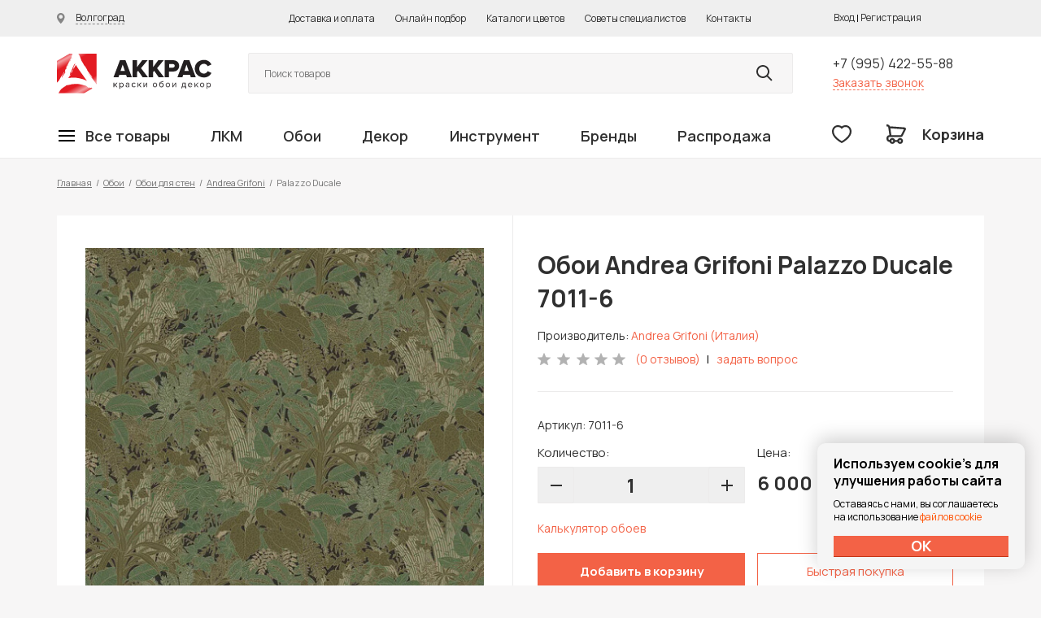

--- FILE ---
content_type: text/html; charset=UTF-8
request_url: https://akkras.ru/products/7011_6/
body_size: 84139
content:



<!doctype html>
<html>
<head>
	<meta charset="utf-8">
	<meta name='yandex-verification' content='6100d1cdb9a4fdc5' />
	<meta name='yandex-verification' content='4838985461d0ddb8' />
	<meta name="yandex-verification" content="745ebf14b4b452ff" />
	<meta name="yandex-verification" content="745ebf14b4b452ff" />
	<meta name="yandex-verification" content="cfb956251c92bb75" />
	<meta name="p:domain_verify" content="8ae19628eead35413ec8a786a1fa0d3d"/>
	<meta name="facebook-domain-verification" content="cy3224bee9xag2s0z1liff6b12xhcz" />

	<meta name="viewport" content="width=device-width, initial-scale=1.0, maximum-scale=1.0, user-scalable=no">

	<title>Andrea Grifoni Palazzo Ducale 7011-6 купить обои для стен по лучшей цене</title>
	<meta http-equiv="Content-Type" content="text/html; charset=UTF-8" />
<meta name="description" content="Обои Andrea Grifoni Palazzo Ducale 7011-6 от итальянской дизайн-студии в наличии по лучшим предложениям с бесплатной доставкой по всей России, посмотреть вживую в интерьере шоу-рума Аккрас." />
<script type="text/javascript" data-skip-moving="true">(function(w, d, n) {var cl = "bx-core";var ht = d.documentElement;var htc = ht ? ht.className : undefined;if (htc === undefined || htc.indexOf(cl) !== -1){return;}var ua = n.userAgent;if (/(iPad;)|(iPhone;)/i.test(ua)){cl += " bx-ios";}else if (/Windows/i.test(ua)){cl += ' bx-win';}else if (/Macintosh/i.test(ua)){cl += " bx-mac";}else if (/Linux/i.test(ua) && !/Android/i.test(ua)){cl += " bx-linux";}else if (/Android/i.test(ua)){cl += " bx-android";}cl += (/(ipad|iphone|android|mobile|touch)/i.test(ua) ? " bx-touch" : " bx-no-touch");cl += w.devicePixelRatio && w.devicePixelRatio >= 2? " bx-retina": " bx-no-retina";var ieVersion = -1;if (/AppleWebKit/.test(ua)){cl += " bx-chrome";}else if (/Opera/.test(ua)){cl += " bx-opera";}else if (/Firefox/.test(ua)){cl += " bx-firefox";}ht.className = htc ? htc + " " + cl : cl;})(window, document, navigator);</script>


<link href="/bitrix/js/ui/design-tokens/dist/ui.design-tokens.min.css?171227045523233" type="text/css"  rel="stylesheet" />
<link href="/bitrix/js/ui/fonts/opensans/ui.font.opensans.min.css?17122679442320" type="text/css"  rel="stylesheet" />
<link href="/bitrix/js/main/popup/dist/main.popup.bundle.min.css?171226794526598" type="text/css"  rel="stylesheet" />
<link href="/bitrix/cache/css/s1/dapsite/template_626a23a9ccd630d5a16048e78907c9e4/template_626a23a9ccd630d5a16048e78907c9e4_v1.css?1769232060292020" type="text/css"  data-template-style="true" rel="stylesheet" />







	<link rel="preconnect" href="https://fonts.gstatic.com">
	<link href="https://fonts.googleapis.com/css2?family=Manrope:wght@400;600;700;800&display=swap" rel="stylesheet">

	
		<link rel="icon" href="/favicon.svg">
</head>

<div id="panel"></div>

<body>

	
		<!-- Yandex.Metrika counter -->
<noscript><div><img src="//mc.yandex.ru/watch/25446188" style="position:absolute; left:-9999px;" alt="" /></div></noscript>
<!-- /Yandex.Metrika counter -->

	<div class="wrapper">
		
		<div class="mobile-type-menu-shadow md-view xs-view"></div>

		<header class="header">
			<div class="section header-line-1">
				<div class="wrapper-inside">
					<div class="city-changer-header">
						<a href="#" class="link link-lines cityChangeFormDetail">
							<span class="icon icon-city-changer"></span>
							<span class="link-name">Волгоград</span>
						</a>
					</div>
					<div class="top-menu">
						<ul>
							<li><a href="/about/delivery/">Доставка и оплата</a></li>
							<li><noindex><a href="/soveti_po_okraski/select_color/">Онлайн подбор</a></noindex></li>
							<li><a href="/colors/">Каталоги цветов</a></li>
							<li><a href="/soveti_po_okraski/">Советы специалистов</a></li>
							<li><a href="/about/info/">Контакты</a></li>
						</ul>
					</div>
					<div class="header-new-pesonal">
						<noindex>
							

	<div class="login-new-type" style="display: none;">
		<a href="#" class="login-new-type-cabinet">
			<span>Личный кабинет</span>
		</a>
		<div class="login-new-type-slide">
			<div class="login-new-type-name">
				Добро пожаловать на akkras.ru
			</div>
			<div class="login-new-type-slide-top">
				<a class="fancyPopup orangeBut" href="#pp_register">Регистрация</a>
				<a class="fancyPopup orangeBut" href="#pp_login">Вход</a>
			</div>
			<div class="login-new-type-slide-bottom">
				<div class="login-new-type-menu">
					<ul>			
						<li><a href="#">Мои заказы</a></li>
						<li><a href="#">Смена пароля</a></li>
						<li><a href="#">Личные данные</a></li>
						<li><a href="#">Избранные товары</a></li>
					</ul>
				</div>
			</div>
		</div>
	</div>
	<a class="fancybox" href="#pp_login">Вход</a>
	<span> | </span>
	<a class="fancybox" href="#pp_register">Регистрация</a>
						</noindex>
					</div>
				</div>
			</div>
			<div class="section header-line-2">
				<div class="wrapper-inside">
					<div class="section header-line-2-top">
						<div class="tablet-menu-control md-view xs-view">
							<div class="mobile-menu-open">
								<a href="#" class="openMobileMenu">
									<span class="icon icon-buterbrod"></span>
								</a>
							</div>
						</div>
						<div class="logo">
							<a href="/">Колор студии Аккрас</a>
						</div>
						<div class="header-new-search">
							<noindex>
								<form method="GET" action="/search/" class="serachFormFromHeader">
									<input class="searchFieldClick searchFieldInput" type="search" name="q" value=""  placeholder="Поиск товаров">
									<button class="searchButtonClick" type="submit" name="s" value="Y"></button>
									<ul class="searchResultContaienr" style="display: none;">
									
									</ul>
								</form>	
							</noindex>
						</div>
						<div class="header-phone">
							<div class="header-phone-div">
								<a class="phone-link" href="tel:+79954225588" rel="nofollow">+7 (995) 422-55-88</a>
							</div>
							<div class="header-phone-div">
								<a class="red-link openPopUpRecall" rel="nofollow" href="#">Заказать звонок</a>
							</div>
						</div>
					</div>
					<div class="section header-line-2-bottom">
						<div class="main-menu">
							

	
	




	<nav class="main-menu-header">
		<ul class="main-menu-header-ul first-label">

			
									
				
				
									
																					
										
						
														
														<li class="first-label-menu-li hasChild">
								<a href="/catalog/" class="first-label-menu-link firstLink"><span class="icon icon-buterbrod"></span><span class="link-name">Все товары</span></a>
								<div class="first-label-menu-dropdown big-catalog-menu">
									<div class="first-label-menu-dropdown-container">
										<ul class="main-menu-header-ul second-label">
											

																									
				
							
						
				
				
									
																					
										
						
							
					
																																																				<li class="second-label-menu-li hasChild">
								<a href="/catalog/lkm/kraski_dlya_vnutrennikh_rabot/" class="second-label-menu-link ">Краски для внутренних работ</a>
								<ul class="main-menu-header-ul third-label">
																			<div class="main-menu-header-ul-title">Краски для внутренних работ</div>
																		<div class="third-label-container ">

											

														
				
							
						
				
				
									
																					
																	
																														
															<li class="third-label-menu-li">
									<a href="/catalog/lkm/kraski_dlya_vnutrennikh_rabot/kraski_dlya_sten/" class="third-label-menu-link " >Краски для стен</a></li>
													
											

														
				
							
						
				
				
									
																					
																	
																														
															<li class="third-label-menu-li">
									<a href="/catalog/lkm/kraski_dlya_vnutrennikh_rabot/kraski_dlya_potolka/" class="third-label-menu-link " >Краски для потолка</a></li>
													
											

														
				
							
						
				
				
									
																					
																	
																														
															<li class="third-label-menu-li">
									<a href="/catalog/lkm/kraski_dlya_vnutrennikh_rabot/kraski_dlya_oboev/" class="third-label-menu-link " >Краски для обоев</a></li>
													
											

														
				
							
						
				
				
									
																					
																	
																														
															<li class="third-label-menu-li">
									<a href="/catalog/lkm/kraski_dlya_vnutrennikh_rabot/kraski_dlya_pola/" class="third-label-menu-link " >Краски для пола</a></li>
													
											

														
				
							
						
				
				
									
																					
																	
																														
															<li class="third-label-menu-li">
									<a href="/catalog/lkm/kraski_dlya_vnutrennikh_rabot/kraski_dlya_vanny/" class="third-label-menu-link " >Краски для ванной комнаты</a></li>
													
											

														
				
							
						
				
				
									
																					
																	
																														
															<li class="third-label-menu-li">
									<a href="/catalog/lkm/kraski_dlya_vnutrennikh_rabot/emal_dlya_vann/" class="third-label-menu-link " >Эмали для ванн</a></li>
													
											

														
				
							
						
				
				
									
																					
																	
																														
															<li class="third-label-menu-li">
									<a href="/catalog/lkm/kraski_dlya_vnutrennikh_rabot/kraski_dlya_dverey/" class="third-label-menu-link " >Краска для дверей</a></li>
													
											

														
				
							
						
				
				
									
																					
																	
																														
															<li class="third-label-menu-li">
									<a href="/catalog/lkm/kraski_dlya_vnutrennikh_rabot/kraski_dlya_mebeli/" class="third-label-menu-link " >Краски для мебели</a></li>
													
											

														
				
							
						
				
				
									
																					
																	
																														
															<li class="third-label-menu-li">
									<a href="/catalog/lkm/kraski_dlya_vnutrennikh_rabot/kraski_dlya_kukhni/" class="third-label-menu-link " >Краски для кухни</a></li>
													
											

														
				
							
						
				
				
									
																					
																	
																														
															<li class="third-label-menu-li">
									<a href="/catalog/lkm/kraski_dlya_vnutrennikh_rabot/kraski_dlya_radiatorov/" class="third-label-menu-link " >Краски для радиаторов</a></li>
													
											

														
				
							
						
				
				
									
																					
																	
																														
															<li class="third-label-menu-li">
									<a href="/catalog/lkm/kraski_dlya_vnutrennikh_rabot/kraski_dlya_sten_i_potolka/" class="third-label-menu-link " >Краски для стен и потолка</a></li>
													
											

														
				
							
						
				
				
									
																					
																	
																														
															<li class="third-label-menu-li">
									<a href="/catalog/lkm/kraski_dlya_vnutrennikh_rabot/kraski_dlya_shkolnykh_dosok/" class="third-label-menu-link " >Краски для школьных досок</a></li>
													
											

														
				
							
						
				
				
									
																					
																	
																														
															<li class="third-label-menu-li">
									<a href="/catalog/lkm/kraski_dlya_vnutrennikh_rabot/kraski_dlya_bani_i_sauny/" class="third-label-menu-link " >Краски для бани и сауны</a></li>
													
											

														
				
							
						
				
				
									
																					
																	
																														
															<li class="third-label-menu-li">
									<a href="/catalog/lkm/kraski_dlya_vnutrennikh_rabot/kraski_dlya_otkosov/" class="third-label-menu-link " >Краски для откосов окон</a></li>
													
											

														
				
							
						
				
				
									
																										</ul></li>																							
										
						
							
					
																																																				<li class="second-label-menu-li hasChild">
								<a href="/catalog/lkm/kraski_dlya_naruzhnykh_rabot/" class="second-label-menu-link ">Краски для наружных работ</a>
								<ul class="main-menu-header-ul third-label">
																			<div class="main-menu-header-ul-title">Краски для наружных работ</div>
																		<div class="third-label-container ">

											

														
				
							
						
				
				
									
																					
																	
																														
															<li class="third-label-menu-li">
									<a href="/catalog/lkm/kraski_dlya_naruzhnykh_rabot/kraski_po_metallu/" class="third-label-menu-link " >Краски для наружных работ по металлу</a></li>
													
											

														
				
							
						
				
				
									
																					
																	
																														
															<li class="third-label-menu-li">
									<a href="/catalog/lkm/kraski_dlya_naruzhnykh_rabot/kraska_po_rzhavchine/" class="third-label-menu-link " >Краска по ржавчине</a></li>
													
											

														
				
							
						
				
				
									
																					
																	
																														
															<li class="third-label-menu-li">
									<a href="/catalog/lkm/kraski_dlya_naruzhnykh_rabot/kraski_emali/" class="third-label-menu-link " >Краски-эмали</a></li>
													
											

														
				
							
						
				
				
									
																					
																	
																														
															<li class="third-label-menu-li">
									<a href="/catalog/lkm/kraski_dlya_naruzhnykh_rabot/kraski_po_shtukaturke/" class="third-label-menu-link " >Краски для наружных работ по штукатурке </a></li>
													
											

														
				
							
						
				
				
									
																					
																	
																														
															<li class="third-label-menu-li">
									<a href="/catalog/lkm/kraski_dlya_naruzhnykh_rabot/kraski_po_betonu/" class="third-label-menu-link " >Краски для наружных работ по бетону</a></li>
													
											

														
				
							
						
				
				
									
																					
																	
																														
															<li class="third-label-menu-li">
									<a href="/catalog/lkm/kraski_dlya_naruzhnykh_rabot/kraski_dlya_derevyannogo_doma/" class="third-label-menu-link " >Краски для деревянного дома</a></li>
													
											

														
				
							
						
				
				
									
																					
																	
																														
															<li class="third-label-menu-li">
									<a href="/catalog/lkm/kraski_dlya_naruzhnykh_rabot/kraski_dlya_okon/" class="third-label-menu-link " >Краски для окон</a></li>
													
											

														
				
							
						
				
				
									
																					
																	
																														
															<li class="third-label-menu-li">
									<a href="/catalog/lkm/kraski_dlya_naruzhnykh_rabot/kraski_dlya_betonnogo_zabora/" class="third-label-menu-link " >Краски для бетонного забора</a></li>
													
											

														
				
							
						
				
				
									
																					
																	
																														
															<li class="third-label-menu-li">
									<a href="/catalog/lkm/kraski_dlya_naruzhnykh_rabot/kraski_dlya_tsokolya/" class="third-label-menu-link " >Краски для цоколя</a></li>
													
											

														
				
							
						
				
				
									
																					
																	
																														
															<li class="third-label-menu-li">
									<a href="/catalog/lkm/kraski_dlya_naruzhnykh_rabot/kraski_dlya_derevyannogo_zabora/" class="third-label-menu-link " >Краски для деревянного забора</a></li>
													
											

														
				
							
						
				
				
									
																					
																	
																														
															<li class="third-label-menu-li">
									<a href="/catalog/lkm/kraski_dlya_naruzhnykh_rabot/kraski_po_kirpichu/" class="third-label-menu-link " >Краски по кирпичу</a></li>
													
											

														
				
							
						
				
				
									
																					
																	
																														
															<li class="third-label-menu-li">
									<a href="/catalog/lkm/kraski_dlya_naruzhnykh_rabot/kraski_dlya_lodok/" class="third-label-menu-link " >Краски для лодок</a></li>
													
											

														
				
							
						
				
				
									
																					
																	
																														
															<li class="third-label-menu-li">
									<a href="/catalog/lkm/kraski_dlya_naruzhnykh_rabot/kraski_dlya_balkona/" class="third-label-menu-link " >Краски для балкона</a></li>
													
											

														
				
							
						
				
				
									
																					
																	
																														
															<li class="third-label-menu-li">
									<a href="/catalog/lkm/kraski_dlya_naruzhnykh_rabot/kraski_dlya_sruba/" class="third-label-menu-link " >Краски для сруба</a></li>
													
											

														
				
							
						
				
				
									
																					
																	
																														
															<li class="third-label-menu-li">
									<a href="/catalog/lkm/kraski_dlya_naruzhnykh_rabot/kraski_dlya_listovoy_krovli/" class="third-label-menu-link " >Краски для кровли</a></li>
													
											

														
				
							
						
				
				
									
																					
																	
																														
															<li class="third-label-menu-li">
									<a href="/catalog/lkm/kraski_dlya_naruzhnykh_rabot/kraski_dlya_shifera/" class="third-label-menu-link " >Краски для шифера</a></li>
													
											

														
				
							
						
				
				
									
																					
																	
																														
															<li class="third-label-menu-li">
									<a href="/catalog/lkm/kraski_dlya_naruzhnykh_rabot/kraski_dlya_basseyna/" class="third-label-menu-link " >Краски для бассейна</a></li>
													
											

														
				
							
						
				
				
									
																					
																	
																														
															<li class="third-label-menu-li">
									<a href="/catalog/lkm/kraski_dlya_naruzhnykh_rabot/gidrofobizatory/" class="third-label-menu-link " >Гидрофобизаторы</a></li>
													
											

														
				
							
						
				
				
									
																										</ul></li>																							
										
						
							
					
																																																				<li class="second-label-menu-li hasChild">
								<a href="/catalog/lkm/masla_voski/" class="second-label-menu-link ">Масла воски для дерева</a>
								<ul class="main-menu-header-ul third-label">
																			<div class="main-menu-header-ul-title">Масла воски для дерева</div>
																		<div class="third-label-container ">

											

														
				
							
						
				
				
									
																					
																	
																														
															<li class="third-label-menu-li">
									<a href="/catalog/lkm/masla_voski/maslo_s_voskom/" class="third-label-menu-link " >Масло с воском</a></li>
													
											

														
				
							
						
				
				
									
																					
																	
																														
															<li class="third-label-menu-li">
									<a href="/catalog/lkm/masla_voski/maslo_s_tverdym_voskom/" class="third-label-menu-link " >Масло с твердым воском</a></li>
													
											

														
				
							
						
				
				
									
																					
																	
																														
															<li class="third-label-menu-li">
									<a href="/catalog/lkm/masla_voski/maslo_s_tverdym_voskom_tsvetnoe/" class="third-label-menu-link " >Цветные масла с твёрдым воском</a></li>
													
											

														
				
							
						
				
				
									
																					
																	
																														
															<li class="third-label-menu-li">
									<a href="/catalog/lkm/masla_voski/maslo_s_tverdym_voskom_dlya_stoleshnits/" class="third-label-menu-link " >Масло с твердым воском для столешниц</a></li>
													
											

														
				
							
						
				
				
									
																					
																	
																														
															<li class="third-label-menu-li">
									<a href="/catalog/lkm/masla_voski/masla_2K/" class="third-label-menu-link " >Двухкомпонентные масла</a></li>
													
											

														
				
							
						
				
				
									
																					
																	
																														
															<li class="third-label-menu-li">
									<a href="/catalog/lkm/masla_voski/tsvetnye_beytsy_morilki_na_maslyanoy_osnove/" class="third-label-menu-link " >Цветные бейцы (морилки) на масляной основе</a></li>
													
											

														
				
							
						
				
				
									
																					
																	
																														
															<li class="third-label-menu-li">
									<a href="/catalog/lkm/masla_voski/tsvetnye_masla_intensiv/" class="third-label-menu-link " >Цветные масла интенсив</a></li>
													
											

														
				
							
						
				
				
									
																					
																	
																														
															<li class="third-label-menu-li">
									<a href="/catalog/lkm/masla_voski/maslo_s_uskorennym_vremenem_vysykhaniya/" class="third-label-menu-link " >Mасло с ускоренным временем высыхания</a></li>
													
											

														
				
							
						
				
				
									
																					
																	
																														
															<li class="third-label-menu-li">
									<a href="/catalog/lkm/masla_voski/tsvetnye_prozrachnye_masla/" class="third-label-menu-link " >Цветные прозрачные масла</a></li>
													
											

														
				
							
						
				
				
									
																					
																	
																														
															<li class="third-label-menu-li">
									<a href="/catalog/lkm/masla_voski/maslo_dlya_pola_s_antiskolzyashchim_effektom/" class="third-label-menu-link " >Масло для пола с антискользящим эффектом</a></li>
													
											

														
				
							
						
				
				
									
																					
																	
																														
															<li class="third-label-menu-li">
									<a href="/catalog/lkm/masla_voski/maslo_lazur_zashchitnoe/" class="third-label-menu-link " >Масло-лазурь защитное</a></li>
													
											

														
				
							
						
				
				
									
																					
																	
																														
															<li class="third-label-menu-li">
									<a href="/catalog/lkm/masla_voski/maslo_dlya_terras/" class="third-label-menu-link " >Масло для террас</a></li>
													
											

														
				
							
						
				
				
									
																					
																	
																														
															<li class="third-label-menu-li">
									<a href="/catalog/lkm/masla_voski/zashchitnye_masla_s_uf_filtrom/" class="third-label-menu-link " >Защитные масла с УФ-фильтром</a></li>
													
											

														
				
							
						
				
				
									
																					
																	
																														
															<li class="third-label-menu-li">
									<a href="/catalog/lkm/masla_voski/voski/" class="third-label-menu-link " >Воски для дерева</a></li>
													
											

														
				
							
						
				
				
									
																					
																	
																														
															<li class="third-label-menu-li">
									<a href="/catalog/lkm/masla_voski/neprozrachnye_kraski/" class="third-label-menu-link " >Непрозрачные краски на основе масел и воска</a></li>
													
											

														
				
							
						
				
				
									
																										</ul></li>																							
										
						
							
					
																																																				<li class="second-label-menu-li hasChild">
								<a href="/catalog/lkm/gruntovki/" class="second-label-menu-link ">Грунтовки</a>
								<ul class="main-menu-header-ul third-label">
																			<div class="main-menu-header-ul-title">Грунтовки</div>
																		<div class="third-label-container ">

											

														
				
							
						
				
				
									
																					
																	
																														
															<li class="third-label-menu-li">
									<a href="/catalog/lkm/gruntovki/gruntovki_po_derevu/" class="third-label-menu-link " >Грунтовки по дереву</a></li>
													
											

														
				
							
						
				
				
									
																					
																	
																														
															<li class="third-label-menu-li">
									<a href="/catalog/lkm/gruntovki/gruntovki_po_metallu/" class="third-label-menu-link " >Грунтовки по металлу</a></li>
													
											

														
				
							
						
				
				
									
																					
																	
																														
															<li class="third-label-menu-li">
									<a href="/catalog/lkm/gruntovki/dlya_vnutrennikh_rabot/" class="third-label-menu-link " >Для внутренних работ</a></li>
													
											

														
				
							
						
				
				
									
																					
																	
																														
															<li class="third-label-menu-li">
									<a href="/catalog/lkm/gruntovki/dlya_naruzhnykh_rabot/" class="third-label-menu-link " >Для наружных работ</a></li>
													
											

														
				
							
						
				
				
									
																					
																	
																														
															<li class="third-label-menu-li">
									<a href="/catalog/lkm/gruntovki/spetsialnye_gruntovki/" class="third-label-menu-link " >Специальные грунтовки</a></li>
													
											

														
				
							
						
				
				
									
																										</ul></li>																							
										
						
							
					
																																																				<li class="second-label-menu-li hasChild">
								<a href="/catalog/lkm/antiseptiki/" class="second-label-menu-link ">Антисептики</a>
								<ul class="main-menu-header-ul third-label">
																			<div class="main-menu-header-ul-title">Антисептики</div>
																		<div class="third-label-container ">

											

														
				
							
						
				
				
									
																					
																	
																														
															<li class="third-label-menu-li">
									<a href="/catalog/lkm/antiseptiki/na_osnove_rastvoritelya/" class="third-label-menu-link " >На основе растворителя</a></li>
													
											

														
				
							
						
				
				
									
																					
																	
																														
															<li class="third-label-menu-li">
									<a href="/catalog/lkm/antiseptiki/na_vodnoy_osnove/" class="third-label-menu-link " >На водной основе</a></li>
													
											

														
				
							
						
				
				
									
																					
																	
																														
															<li class="third-label-menu-li">
									<a href="/catalog/lkm/antiseptiki/propitka_dlya_derevyannykh_poverkhnostey/" class="third-label-menu-link " >Пропитка для деревянных поверхностей</a></li>
													
											

														
				
							
						
				
				
									
																					
																	
																														
															<li class="third-label-menu-li">
									<a href="/catalog/lkm/antiseptiki/lazur/" class="third-label-menu-link " >Лазури для дерева</a></li>
													
											

														
				
							
						
				
				
									
																										</ul></li>																							
										
						
							
					
																																																				<li class="second-label-menu-li hasChild">
								<a href="/catalog/lkm/laki_i_masla/" class="second-label-menu-link ">Лаки для дерева</a>
								<ul class="main-menu-header-ul third-label">
																			<div class="main-menu-header-ul-title">Лаки для дерева</div>
																		<div class="third-label-container ">

											

														
				
							
						
				
				
									
																					
																	
																														
															<li class="third-label-menu-li">
									<a href="/catalog/lkm/laki_i_masla/laki_parketnye/" class="third-label-menu-link " >Лаки паркетные</a></li>
													
											

														
				
							
						
				
				
									
																					
																	
																														
															<li class="third-label-menu-li">
									<a href="/catalog/lkm/laki_i_masla/laki_yakhtnye/" class="third-label-menu-link " >Лаки яхтные</a></li>
													
											

														
				
							
						
				
				
									
																					
																	
																														
															<li class="third-label-menu-li">
									<a href="/catalog/lkm/laki_i_masla/laki_dlya_mebeli/" class="third-label-menu-link " >Лаки для мебели</a></li>
													
											

														
				
							
						
				
				
									
																					
																	
																														
															<li class="third-label-menu-li">
									<a href="/catalog/lkm/laki_i_masla/laki_dlya_kamnya/" class="third-label-menu-link " >Лаки для камня</a></li>
													
											

														
				
							
						
				
				
									
																					
																	
																														
															<li class="third-label-menu-li">
									<a href="/catalog/lkm/laki_i_masla/laki_dlya_dverey/" class="third-label-menu-link " >Лаки для дверей</a></li>
													
											

														
				
							
						
				
				
									
																					
																	
																														
															<li class="third-label-menu-li">
									<a href="/catalog/lkm/laki_i_masla/laki_dlya_vagonki/" class="third-label-menu-link " >Лаки для вагонки</a></li>
													
											

														
				
							
						
				
				
									
																					
																	
																														
															<li class="third-label-menu-li">
									<a href="/catalog/lkm/laki_i_masla/laki_dlya_ban_i_saun/" class="third-label-menu-link " >Лаки для бань и саун</a></li>
													
											

														
				
							
						
				
				
									
																					
																	
																														
															<li class="third-label-menu-li">
									<a href="/catalog/lkm/laki_i_masla/laki_dlya_sten/" class="third-label-menu-link " >Лаки для стен</a></li>
													
											

														
				
							
						
				
				
									
																					
																	
																														
															<li class="third-label-menu-li">
									<a href="/catalog/lkm/laki_i_masla/laki_dlya_vnutrennikh_rabot/" class="third-label-menu-link " >Лаки для внутренних работ</a></li>
													
											

														
				
							
						
				
				
									
																					
																	
																														
															<li class="third-label-menu-li">
									<a href="/catalog/lkm/laki_i_masla/laki_universalnye_dlya_naruzhnykh_rabot/" class="third-label-menu-link " >Лаки для наружных работ</a></li>
													
											

														
				
							
						
				
				
									
																										</ul></li>																							
										
						
							
					
																																																				<li class="second-label-menu-li hasChild">
								<a href="/catalog/lkm/kolorant/" class="second-label-menu-link ">Колоранты</a>
								<ul class="main-menu-header-ul third-label">
																			<div class="main-menu-header-ul-title">Колоранты</div>
																		<div class="third-label-container ">

											

														
				
							
						
				
				
									
																					
																	
																														
															<li class="third-label-menu-li">
									<a href="/catalog/lkm/kolorant/dlya_avtomaticheskoy_kolerovki/" class="third-label-menu-link " >Колоранты для колеровочной машины</a></li>
													
											

														
				
							
						
				
				
									
																					
																	
																														
															<li class="third-label-menu-li">
									<a href="/catalog/lkm/kolorant/dlya_ruchnoy_kolerovki/" class="third-label-menu-link " >Колоранты для ручной колеровки</a></li>
													
											

														
				
							
						
				
				
									
																										</ul></li>																							
										
						
							
					
																																																				<li class="second-label-menu-li hasChild">
								<a href="/catalog/lkm/promyshlennye_kraski/" class="second-label-menu-link ">Промышленные краски</a>
								<ul class="main-menu-header-ul third-label">
																			<div class="main-menu-header-ul-title">Промышленные краски</div>
																		<div class="third-label-container ">

											

														
				
							
						
				
				
									
																					
																	
																														
															<li class="third-label-menu-li">
									<a href="/catalog/lkm/promyshlennye_kraski/derevyannye_poverkhnosti/" class="third-label-menu-link " >Деревянные поверхности</a></li>
													
											

														
				
							
						
				
				
									
																					
																	
																														
															<li class="third-label-menu-li">
									<a href="/catalog/lkm/promyshlennye_kraski/metallicheskie_poverkhnosti_prom/" class="third-label-menu-link " >Металлические поверхности</a></li>
													
											

														
				
							
						
				
				
									
																					
																	
																														
															<li class="third-label-menu-li">
									<a href="/catalog/lkm/promyshlennye_kraski/betonnye_poverkhnosti/" class="third-label-menu-link " >Бетонные поверхности</a></li>
													
											

														
				
							
						
				
				
									
																										</ul></li>																							
										
						
							
					
																																																				<li class="second-label-menu-li hasChild">
								<a href="/catalog/lkm/veera_tsvetov/" class="second-label-menu-link ">Веера цветов Tikkurila</a>
								<ul class="main-menu-header-ul third-label">
																			<div class="main-menu-header-ul-title">Веера цветов Tikkurila</div>
																		<div class="third-label-container ">

											

														
				
							
						
				
				
									
																					
																	
																														
															<li class="third-label-menu-li">
									<a href="/catalog/lkm/veera_tsvetov/veera_tsvetov_dlya_intererov/" class="third-label-menu-link " >Веера цветов для интерьеров</a></li>
													
											

														
				
							
						
				
				
									
																					
																	
																														
															<li class="third-label-menu-li">
									<a href="/catalog/lkm/veera_tsvetov/veera_tsvetov_dlya_ekstererov/" class="third-label-menu-link " >Веера цветов для экстерьеров</a></li>
													
											

														
				
							
						
				
				
									
																					
																	
																														
															<li class="third-label-menu-li">
									<a href="/catalog/lkm/veera_tsvetov/veera_tsvetov_universalnye_/" class="third-label-menu-link " >Веера цветов универсальные </a></li>
													
											

														
				
							
						
				
				
									
																										</ul></li>																							
										
						
							
					
																																																				<li class="second-label-menu-li hasChild">
								<a href="/catalog/lkm/morilki/" class="second-label-menu-link ">Морилки</a>
								<ul class="main-menu-header-ul third-label">
																			<div class="main-menu-header-ul-title">Морилки</div>
																		<div class="third-label-container ">

											

														
				
							
						
				
				
									
																					
																	
																														
															<li class="third-label-menu-li">
									<a href="/catalog/lkm/morilki/movilki_dlya_naruzhnykh_rabot/" class="third-label-menu-link " >Морилки для наружных работ</a></li>
													
											

														
				
							
						
				
				
									
																					
																	
																														
															<li class="third-label-menu-li">
									<a href="/catalog/lkm/morilki/morilki_dlya_vnutrenikh_rabot/" class="third-label-menu-link " >Морилки для внутренних работ</a></li>
													
											

														
				
							
						
				
				
									
																										</ul></li>																							
										
						
							
					
																																																				<li class="second-label-menu-li hasChild">
								<a href="/catalog/lkm/shpaklyevki/" class="second-label-menu-link ">Шпаклёвки</a>
								<ul class="main-menu-header-ul third-label">
																			<div class="main-menu-header-ul-title">Шпаклёвки</div>
																		<div class="third-label-container ">

											

														
				
							
						
				
				
									
																					
																	
																														
															<li class="third-label-menu-li">
									<a href="/catalog/lkm/shpaklyevki/shpaklyevki_dlya_sten/" class="third-label-menu-link " >Шпаклёвки для стен</a></li>
													
											

														
				
							
						
				
				
									
																					
																	
																														
															<li class="third-label-menu-li">
									<a href="/catalog/lkm/shpaklyevki/shpaklevki_po_derevu/" class="third-label-menu-link " >Шпаклёвки по дереву</a></li>
													
											

														
				
							
						
				
				
									
																					
																	
																														
															<li class="third-label-menu-li">
									<a href="/catalog/lkm/shpaklyevki/shpaklyevki_po_metallu/" class="third-label-menu-link " >Шпаклёвки по металлу</a></li>
													
											

														
				
							
						
				
				
									
																										</ul></li>																							
										
						
							
					
																																																				<li class="second-label-menu-li hasChild">
								<a href="/catalog/lkm/rastvoriteli/" class="second-label-menu-link ">Растворители и составы</a>
								<ul class="main-menu-header-ul third-label">
																			<div class="main-menu-header-ul-title">Растворители и составы</div>
																		<div class="third-label-container ">

											

														
				
							
						
				
				
									
																					
																	
																														
															<li class="third-label-menu-li">
									<a href="/catalog/lkm/rastvoriteli/uayt_spirit/" class="third-label-menu-link " >Уайт спириты</a></li>
													
											

														
				
							
						
				
				
									
																					
																	
																														
															<li class="third-label-menu-li">
									<a href="/catalog/lkm/rastvoriteli/thinner_rastvoriteli_dlya_promyshlennykh_lkm_/" class="third-label-menu-link " >Растворители для индустриальных ЛКМ </a></li>
													
											

														
				
							
						
				
				
									
																					
																	
																														
															<li class="third-label-menu-li">
									<a href="/catalog/lkm/rastvoriteli/dlya_udaleniya_kraski_i_oboev/" class="third-label-menu-link " >Уничтожители красок</a></li>
													
											

														
				
							
						
				
				
									
																					
																	
																														
															<li class="third-label-menu-li">
									<a href="/catalog/lkm/rastvoriteli/dlya_otbelivaniya_drevesiny/" class="third-label-menu-link " >Для отбеливания и удаления плесени</a></li>
													
											

														
				
							
						
				
				
									
																					
																	
																														
															<li class="third-label-menu-li">
									<a href="/catalog/lkm/rastvoriteli/dlya_ochistki_i_zashchity_ot_zagryazneniy/" class="third-label-menu-link " >Для очистки и защиты от загрязнений</a></li>
													
											

														
				
							
						
				
				
									
																										</ul></li>																							
										
						
							
					
																																																				<li class="second-label-menu-li hasChild">
								<a href="/catalog/lkm/kraski_spets_naznacheniya/" class="second-label-menu-link ">Краски спец назначения</a>
								<ul class="main-menu-header-ul third-label">
																			<div class="main-menu-header-ul-title">Краски спец назначения</div>
																		<div class="third-label-container ">

											

														
				
							
						
				
				
									
																					
																	
																														
															<li class="third-label-menu-li">
									<a href="/catalog/lkm/kraski_spets_naznacheniya/kraska_serebryanka/" class="third-label-menu-link " >Краска серебрянка</a></li>
													
											

														
				
							
						
				
				
									
																					
																	
																														
															<li class="third-label-menu-li">
									<a href="/catalog/lkm/kraski_spets_naznacheniya/kraski_termostoykie/" class="third-label-menu-link " >Краски термостойкие</a></li>
													
											

														
				
							
						
				
				
									
																					
																	
																														
															<li class="third-label-menu-li">
									<a href="/catalog/lkm/kraski_spets_naznacheniya/kraska_pod_zoloto/" class="third-label-menu-link " >Краска под золото</a></li>
													
											

														
				
							
						
				
				
									
																					
																	
																														
															<li class="third-label-menu-li">
									<a href="/catalog/lkm/kraski_spets_naznacheniya/kraski_dlya_razmetki_dorog/" class="third-label-menu-link " >Краски для разметки дорог</a></li>
													
											

														
				
							
						
				
				
									
																					
																	
																														
															<li class="third-label-menu-li">
									<a href="/catalog/lkm/kraski_spets_naznacheniya/kraski_antivandalnye/" class="third-label-menu-link " >Краски антивандальные</a></li>
													
											

														
				
							
						
				
				
									
																										</ul></li>																							
										
						
							
					
																																																				<li class="second-label-menu-li hasChild">
								<a href="/catalog/lkm/kolerovochnoe_oborudovanie/" class="second-label-menu-link ">Колеровочное оборудование</a>
								<ul class="main-menu-header-ul third-label">
																			<div class="main-menu-header-ul-title">Колеровочное оборудование</div>
																		<div class="third-label-container ">

											

														
				
							
						
				
				
									
																					
																	
																														
															<li class="third-label-menu-li">
									<a href="/catalog/lkm/kolerovochnoe_oborudovanie/avtomaticheskie_dozatory/" class="third-label-menu-link " >Автоматические дозаторы</a></li>
													
											

														
				
							
						
				
				
									
																					
																	
																														
															<li class="third-label-menu-li">
									<a href="/catalog/lkm/kolerovochnoe_oborudovanie/giromiksery/" class="third-label-menu-link " >Миксеры для колеровки красок</a></li>
													
											

														
				
							
						
				
				
									
																					
																	
																														
															<li class="third-label-menu-li">
									<a href="/catalog/lkm/kolerovochnoe_oborudovanie/spektrofotometry/" class="third-label-menu-link " >Спектрофотометры</a></li>
													
											

														
				
							
						
				
				
									
																					
																	
																														
															<li class="third-label-menu-li">
									<a href="/catalog/lkm/kolerovochnoe_oborudovanie/zapchasti/" class="third-label-menu-link " >Запчасти для Monimatic STUDIO</a></li>
													
											

														
				
							
						
				
				
									
																										</ul></li>																							
																	
																						
															<li class="second-label-menu-li">
									<a href="/catalog/lkm/torgovoe_oborudovanie/" class="second-label-menu-link " >Торговое оборудование</a></li>
													
											

														
				
							
						
				
				
									
																					
										
						
							
					
																																																				<li class="second-label-menu-li hasChild">
								<a href="/catalog/oboi/" class="second-label-menu-link ">Обои</a>
								<ul class="main-menu-header-ul third-label">
																			<div class="main-menu-header-ul-title">Обои</div>
																		<div class="third-label-container ">

											

														
				
							
						
				
				
									
																					
										
						
							
					
																																																												<li class="third-label-menu-li hasChild">
								<a href="/catalog/oboi/dlya_sten/" class="third-label-menu-link ">Обои для стен</a>
								<ul class="main-menu-header-ul four-label">
																		<div class="four-label-container ">

											

														
				
							
						
				
				
									
																					
																	
																						
															<li class="four-label-menu-li">
									<a href="/catalog/oboi/dlya_sten/alessandro_allori/" class="four-label-menu-link " >Alessandro Allori</a></li>
													
											

														
				
							
						
				
				
									
																					
																	
																						
															<li class="four-label-menu-li">
									<a href="/catalog/oboi/dlya_sten/andrea_grifoni/" class="four-label-menu-link " >Andrea Grifoni</a></li>
													
											

														
				
							
						
				
				
									
																					
																	
																						
															<li class="four-label-menu-li">
									<a href="/catalog/oboi/dlya_sten/andrea_rossi/" class="four-label-menu-link " >Andrea Rossi</a></li>
													
											

														
				
							
						
				
				
									
																					
																	
																						
															<li class="four-label-menu-li">
									<a href="/catalog/oboi/dlya_sten/bernardo_bartalucci/" class="four-label-menu-link " >Bernardo Bartalucci</a></li>
													
											

														
				
							
						
				
				
									
																					
																	
																						
															<li class="four-label-menu-li">
									<a href="/catalog/oboi/dlya_sten/bn/" class="four-label-menu-link " >BN International</a></li>
													
											

														
				
							
						
				
				
									
																					
																	
																						
															<li class="four-label-menu-li">
									<a href="/catalog/oboi/dlya_sten/bruno_zoff/" class="four-label-menu-link " >Bruno Zoff</a></li>
													
											

														
				
							
						
				
				
									
																					
																	
																						
															<li class="four-label-menu-li">
									<a href="/catalog/oboi/dlya_sten/emiliana_parati/" class="four-label-menu-link " >Emiliana Parati</a></li>
													
											

														
				
							
						
				
				
									
																					
																	
																						
															<li class="four-label-menu-li">
									<a href="/catalog/oboi/dlya_sten/grandeco/" class="four-label-menu-link " >Grandeco</a></li>
													
											

														
				
							
						
				
				
									
																					
																	
																						
															<li class="four-label-menu-li">
									<a href="/catalog/oboi/dlya_sten/limonta/" class="four-label-menu-link " >Limonta</a></li>
													
											

														
				
							
						
				
				
									
																					
																	
																						
															<li class="four-label-menu-li">
									<a href="/catalog/oboi/dlya_sten/lutece/" class="four-label-menu-link " >Lutece</a></li>
													
											

														
				
							
						
				
				
									
																					
																	
																						
															<li class="four-label-menu-li">
									<a href="/catalog/oboi/dlya_sten/marburg_steny/" class="four-label-menu-link " >Marburg</a></li>
													
											

														
				
							
						
				
				
									
																					
																	
																						
															<li class="four-label-menu-li">
									<a href="/catalog/oboi/dlya_sten/quarta_parete/" class="four-label-menu-link " >Quarta Parete</a></li>
													
											

														
				
							
						
				
				
									
																					
																	
																						
															<li class="four-label-menu-li">
									<a href="/catalog/oboi/dlya_sten/roberto_borzagi/" class="four-label-menu-link " >Roberto Borzagi</a></li>
													
											

														
				
							
						
				
				
									
																					
																	
																						
															<li class="four-label-menu-li">
									<a href="/catalog/oboi/dlya_sten/ugepa/" class="four-label-menu-link " >Ugepa</a></li>
													
											

														
				
							
						
				
				
									
																					
																	
																						
															<li class="four-label-menu-li">
									<a href="/catalog/oboi/dlya_sten/zambaiti_parati/" class="four-label-menu-link " >Zambaiti Parati</a></li>
													
											

														
				
							
						
				
				
									
																										</ul></li>																							
										
						
							
					
																																																												<li class="third-label-menu-li hasChild">
								<a href="/catalog/oboi/pod_pokrasku/" class="third-label-menu-link ">Обои под покраску</a>
								<ul class="main-menu-header-ul four-label">
																		<div class="four-label-container ">

											

														
				
							
						
				
				
									
																					
																	
																						
															<li class="four-label-menu-li">
									<a href="/catalog/oboi/pod_pokrasku/marburg_pokraska/" class="four-label-menu-link " >Marburg</a></li>
													
											

														
				
							
						
				
				
									
																										</ul></li>																							
										
						
							
					
																																																												<li class="third-label-menu-li hasChild">
								<a href="/catalog/oboi/malyarnyy_flizelin/" class="third-label-menu-link ">Малярный флизелин</a>
								<ul class="main-menu-header-ul four-label">
																		<div class="four-label-container ">

											

														
				
							
						
				
				
									
																					
																	
																						
															<li class="four-label-menu-li">
									<a href="/catalog/oboi/malyarnyy_flizelin/ecovlies_flis/" class="four-label-menu-link " >Ecovlies (Германия)</a></li>
													
											

														
				
							
						
				
				
									
																					
																	
																						
															<li class="four-label-menu-li">
									<a href="/catalog/oboi/malyarnyy_flizelin/marburg_flis/" class="four-label-menu-link " >Marburg (Германия)</a></li>
													
											

														
				
							
						
				
				
									
																					
																	
																						
															<li class="four-label-menu-li">
									<a href="/catalog/oboi/malyarnyy_flizelin/oscar_fliz/" class="four-label-menu-link " >Oscar Fliz (CE)</a></li>
													
											

														
				
							
						
				
				
									
																					
																	
																						
															<li class="four-label-menu-li">
									<a href="/catalog/oboi/malyarnyy_flizelin/wellton_fliz/" class="four-label-menu-link " >Wellton Fliz (CE)</a></li>
													
											

														
				
							
						
				
				
									
																										</ul></li>																							
										
						
							
					
																																																												<li class="third-label-menu-li hasChild">
								<a href="/catalog/oboi/steklooboi/" class="third-label-menu-link ">Стеклотканевые обои</a>
								<ul class="main-menu-header-ul four-label">
																		<div class="four-label-container ">

											

														
				
							
						
				
				
									
																					
																	
																						
															<li class="four-label-menu-li">
									<a href="/catalog/oboi/steklooboi/oskar_/" class="four-label-menu-link " >Oskar</a></li>
													
											

														
				
							
						
				
				
									
																					
																	
																						
															<li class="four-label-menu-li">
									<a href="/catalog/oboi/steklooboi/wellton/" class="four-label-menu-link " >Wellton</a></li>
													
											

														
				
							
						
				
				
									
																										</ul></li>																							
										
						
							
					
																																																												<li class="third-label-menu-li hasChild">
								<a href="/catalog/oboi/steklokholst/" class="third-label-menu-link ">Стеклохолст</a>
								<ul class="main-menu-header-ul four-label">
																		<div class="four-label-container ">

											

														
				
							
						
				
				
									
																					
																	
																						
															<li class="four-label-menu-li">
									<a href="/catalog/oboi/steklokholst/oscar/" class="four-label-menu-link " >Oscar</a></li>
													
											

														
				
							
						
				
				
									
																					
																	
																						
															<li class="four-label-menu-li">
									<a href="/catalog/oboi/steklokholst/wellton_/" class="four-label-menu-link " >Wellton</a></li>
													
											

														
				
							
						
				
				
									
																										</ul></li>																							
										
						
							
					
																																																												<li class="third-label-menu-li hasChild">
								<a href="/catalog/oboi/zhidkie/" class="third-label-menu-link ">Жидкие обои</a>
								<ul class="main-menu-header-ul four-label">
																		<div class="four-label-container ">

											

														
				
							
						
				
				
									
																					
																	
																						
															<li class="four-label-menu-li">
									<a href="/catalog/oboi/zhidkie/silk_plaster/" class="four-label-menu-link " >Silk Plaster</a></li>
													
											

														
				
							
						
				
				
									
																										</ul></li>																							
																	
																														
															<li class="third-label-menu-li">
									<a href="/catalog/oboi/oboynyy_instrument_/" class="third-label-menu-link " >Обойный инструмент</a></li>
													
											

														
				
							
						
				
				
									
																					
										
						
							
					
																																																												<li class="third-label-menu-li hasChild">
								<a href="/catalog/oboi/kleya_dlya_oboev/" class="third-label-menu-link ">Клея для обоев</a>
								<ul class="main-menu-header-ul four-label">
																		<div class="four-label-container ">

											

														
				
							
						
				
				
									
																					
																	
																						
															<li class="four-label-menu-li">
									<a href="/catalog/oboi/kleya_dlya_oboev/sukhie_kleya_dlya_oboev/" class="four-label-menu-link " >Сухие клея для обоев</a></li>
													
											

														
				
							
						
				
				
									
																					
																	
																						
															<li class="four-label-menu-li">
									<a href="/catalog/oboi/kleya_dlya_oboev/gotovye_kleya_dlya_oboev/" class="four-label-menu-link " >Готовые клея для обоев</a></li>
													
											

														
				
							
						
				
				
									
																					
																	
																						
															<li class="four-label-menu-li">
									<a href="/catalog/oboi/kleya_dlya_oboev/sredstva_dlya_snyatiya_oboev/" class="four-label-menu-link " >Средства для снятия обоев</a></li>
													
											

														
				
							
						
				
				
									
																					
																	
																						
															<li class="four-label-menu-li">
									<a href="/catalog/oboi/kleya_dlya_oboev/sredstva_dlya_zashchity_oboev/" class="four-label-menu-link " >Средства для защиты обоев</a></li>
													
											

														
				
							
						
				
				
									
																										</ul></li></ul></li>																							
										
						
							
					
																																																				<li class="second-label-menu-li hasChild">
								<a href="/catalog/dekor/dekorativnaya_shtukaturka/" class="second-label-menu-link ">Декоративная штукатурка</a>
								<ul class="main-menu-header-ul third-label">
																			<div class="main-menu-header-ul-title">Декоративная штукатурка</div>
																		<div class="third-label-container ">

											

														
				
							
						
				
				
									
																					
																	
																														
															<li class="third-label-menu-li">
									<a href="/catalog/dekor/dekorativnaya_shtukaturka/venetsianskaya_shtukaturka/" class="third-label-menu-link " >Венецианская штукатурка</a></li>
													
											

														
				
							
						
				
				
									
																					
																	
																														
															<li class="third-label-menu-li">
									<a href="/catalog/dekor/dekorativnaya_shtukaturka/fakturnaya_shtukaturka/" class="third-label-menu-link " >Фактурная штукатурка</a></li>
													
											

														
				
							
						
				
				
									
																					
																	
																														
															<li class="third-label-menu-li">
									<a href="/catalog/dekor/dekorativnaya_shtukaturka/koroed/" class="third-label-menu-link " >Короед штукатурка</a></li>
													
											

														
				
							
						
				
				
									
																					
																	
																														
															<li class="third-label-menu-li">
									<a href="/catalog/dekor/dekorativnaya_shtukaturka/krakelyur/" class="third-label-menu-link " >Кракелюр</a></li>
													
											

														
				
							
						
				
				
									
																					
																	
																														
															<li class="third-label-menu-li">
									<a href="/catalog/dekor/dekorativnaya_shtukaturka/tisnyenaya_bumaga/" class="third-label-menu-link " >Тиснёная бумага</a></li>
													
											

														
				
							
						
				
				
									
																					
																	
																														
															<li class="third-label-menu-li">
									<a href="/catalog/dekor/dekorativnaya_shtukaturka/mikrotsement/" class="third-label-menu-link " >Микроцемент</a></li>
													
											

														
				
							
						
				
				
									
																					
																	
																														
															<li class="third-label-menu-li">
									<a href="/catalog/dekor/dekorativnaya_shtukaturka/travertino/" class="third-label-menu-link " >Травертино</a></li>
													
											

														
				
							
						
				
				
									
																					
																	
																														
															<li class="third-label-menu-li">
									<a href="/catalog/dekor/dekorativnaya_shtukaturka/marokkanskaya_shtukaturka/" class="third-label-menu-link " >Марокканская штукатурка</a></li>
													
											

														
				
							
						
				
				
									
																					
																	
																														
															<li class="third-label-menu-li">
									<a href="/catalog/dekor/dekorativnaya_shtukaturka/perlamutrovye_i_lessiruyushchie_sostavy/" class="third-label-menu-link " >Перламутровые и лессирующие составы</a></li>
													
											

														
				
							
						
				
				
									
																					
																	
																														
															<li class="third-label-menu-li">
									<a href="/catalog/dekor/dekorativnaya_shtukaturka/gruntovki___/" class="third-label-menu-link " >Грунтовки</a></li>
													
											

														
				
							
						
				
				
									
																										</ul></li>																							
										
						
							
					
																																																				<li class="second-label-menu-li hasChild">
								<a href="/catalog/dekor/dekorativnye_kraski/" class="second-label-menu-link ">Декоративные краски</a>
								<ul class="main-menu-header-ul third-label">
																			<div class="main-menu-header-ul-title">Декоративные краски</div>
																		<div class="third-label-container ">

											

														
				
							
						
				
				
									
																					
																	
																														
															<li class="third-label-menu-li">
									<a href="/catalog/dekor/dekorativnye_kraski/kraski_perlamutrovye/" class="third-label-menu-link " >Краски перламутровые</a></li>
													
											

														
				
							
						
				
				
									
																					
																	
																														
															<li class="third-label-menu-li">
									<a href="/catalog/dekor/dekorativnye_kraski/kraski_mozaichnye/" class="third-label-menu-link " >Краски мозаичные</a></li>
													
											

														
				
							
						
				
				
									
																					
																	
																														
															<li class="third-label-menu-li">
									<a href="/catalog/dekor/dekorativnye_kraski/kraski_s_peskom/" class="third-label-menu-link " >Краски с песком</a></li>
													
											

														
				
							
						
				
				
									
																					
																	
																														
															<li class="third-label-menu-li">
									<a href="/catalog/dekor/dekorativnye_kraski/kraski_s_effektom_barkhata/" class="third-label-menu-link " >Краски с эффектом бархата</a></li>
													
											

														
				
							
						
				
				
									
																					
																	
																														
															<li class="third-label-menu-li">
									<a href="/catalog/dekor/dekorativnye_kraski/kraski_s_effektom_shelka/" class="third-label-menu-link " >Краски с эффектом шелка</a></li>
													
											

														
				
							
						
				
				
									
																										</ul></li>																							
										
						
							
					
																																																				<li class="second-label-menu-li hasChild">
								<a href="/catalog/instrumenty/" class="second-label-menu-link ">Инструмент</a>
								<ul class="main-menu-header-ul third-label">
																			<div class="main-menu-header-ul-title">Инструмент</div>
																		<div class="third-label-container ">

											

														
				
							
						
				
				
									
																					
										
						
							
					
																																																												<li class="third-label-menu-li hasChild">
								<a href="/catalog/instrumenty/malyarnyy_instrument/" class="third-label-menu-link ">Малярный инструмент</a>
								<ul class="main-menu-header-ul four-label">
																		<div class="four-label-container ">

											

														
				
							
						
				
				
									
																					
																	
																						
															<li class="four-label-menu-li">
									<a href="/catalog/instrumenty/malyarnyy_instrument/kisti_malyarnye/" class="four-label-menu-link " >Кисти малярные</a></li>
													
											

														
				
							
						
				
				
									
																					
																	
																						
															<li class="four-label-menu-li">
									<a href="/catalog/instrumenty/malyarnyy_instrument/kisti_radiatornye/" class="four-label-menu-link " >Кисти радиаторные</a></li>
													
											

														
				
							
						
				
				
									
																					
																	
																						
															<li class="four-label-menu-li">
									<a href="/catalog/instrumenty/malyarnyy_instrument/maklovitsy/" class="four-label-menu-link " >Макловицы</a></li>
													
											

														
				
							
						
				
				
									
																					
																	
																						
															<li class="four-label-menu-li">
									<a href="/catalog/instrumenty/malyarnyy_instrument/valiki/" class="four-label-menu-link " >Валики малярные</a></li>
													
											

														
				
							
						
				
				
									
																					
																	
																						
															<li class="four-label-menu-li">
									<a href="/catalog/instrumenty/malyarnyy_instrument/mini_valiki_2/" class="four-label-menu-link " >Мини-валики</a></li>
													
											

														
				
							
						
				
				
									
																					
																	
																						
															<li class="four-label-menu-li">
									<a href="/catalog/instrumenty/malyarnyy_instrument/fakturrnye_valiki/" class="four-label-menu-link " >Фактурные валики</a></li>
													
											

														
				
							
						
				
				
									
																					
																	
																						
															<li class="four-label-menu-li">
									<a href="/catalog/instrumenty/malyarnyy_instrument/rukoyatka_bugel/" class="four-label-menu-link " >Рукоятки для валиков</a></li>
													
											

														
				
							
						
				
				
									
																					
																	
																						
															<li class="four-label-menu-li">
									<a href="/catalog/instrumenty/malyarnyy_instrument/rukoyatki_dlya_mini_valikov/" class="four-label-menu-link " >Рукоятки для мини-валиков</a></li>
													
											

														
				
							
						
				
				
									
																					
																	
																						
															<li class="four-label-menu-li">
									<a href="/catalog/instrumenty/malyarnyy_instrument/malyarnye_udliniteli_dlya_valika/" class="four-label-menu-link " >Малярные удлинители для валика</a></li>
													
											

														
				
							
						
				
				
									
																					
																	
																						
															<li class="four-label-menu-li">
									<a href="/catalog/instrumenty/malyarnyy_instrument/skotch_malyarnyy/" class="four-label-menu-link " >Малярная лента</a></li>
													
											

														
				
							
						
				
				
									
																					
																	
																						
															<li class="four-label-menu-li">
									<a href="/catalog/instrumenty/malyarnyy_instrument/malyarnyy_nabor/" class="four-label-menu-link " >Малярные наборы</a></li>
													
											

														
				
							
						
				
				
									
																					
																	
																						
															<li class="four-label-menu-li">
									<a href="/catalog/instrumenty/malyarnyy_instrument/trafarety_dlya_dekora/" class="four-label-menu-link " >Трафареты для декора</a></li>
													
											

														
				
							
						
				
				
									
																					
																	
																						
															<li class="four-label-menu-li">
									<a href="/catalog/instrumenty/malyarnyy_instrument/poddony_i_vyedra_dlya_kraski/" class="four-label-menu-link " >Ёмкости для краски</a></li>
													
											

														
				
							
						
				
				
									
																					
																	
																						
															<li class="four-label-menu-li">
									<a href="/catalog/instrumenty/malyarnyy_instrument/spetsialnyy_instrument/" class="four-label-menu-link " >Специальный инструмент</a></li>
													
											

														
				
							
						
				
				
									
																					
																	
																						
															<li class="four-label-menu-li">
									<a href="/catalog/instrumenty/malyarnyy_instrument/applikatory_dlya_lkm/" class="four-label-menu-link " >Аппликаторы для ЛКМ</a></li>
													
											

														
				
							
						
				
				
									
																					
																	
																						
															<li class="four-label-menu-li">
									<a href="/catalog/instrumenty/malyarnyy_instrument/miksery_dlya_kraski/" class="four-label-menu-link " >Миксеры для краски</a></li>
													
											

														
				
							
						
				
				
									
																					
																	
																						
															<li class="four-label-menu-li">
									<a href="/catalog/instrumenty/malyarnyy_instrument/ukryvochnye_materialy_dlya_remonta/" class="four-label-menu-link " >Укрывочные материалы для ремонта</a></li>
													
											

														
				
							
						
				
				
									
																					
																	
																						
															<li class="four-label-menu-li">
									<a href="/catalog/instrumenty/malyarnyy_instrument/soputstvuyushchie_tovary/" class="four-label-menu-link " >Сопутствующие товары</a></li>
													
											

														
				
							
						
				
				
									
																										</ul></li>																							
										
						
							
					
																																																												<li class="third-label-menu-li hasChild">
								<a href="/catalog/instrumenty/instrument_dekorativnyy/" class="third-label-menu-link ">Инструмент для декоративных работ</a>
								<ul class="main-menu-header-ul four-label">
																		<div class="four-label-container ">

											

														
				
							
						
				
				
									
																					
																	
																						
															<li class="four-label-menu-li">
									<a href="/catalog/instrumenty/instrument_dekorativnyy/venetsianskie_kelmy/" class="four-label-menu-link " >Венецианские кельмы</a></li>
													
											

														
				
							
						
				
				
									
																					
																	
																						
															<li class="four-label-menu-li">
									<a href="/catalog/instrumenty/instrument_dekorativnyy/kelmy_gladilki_plastikovye/" class="four-label-menu-link " >Кельмы-гладилки пластиковые</a></li>
													
											

														
				
							
						
				
				
									
																					
																	
																						
															<li class="four-label-menu-li">
									<a href="/catalog/instrumenty/instrument_dekorativnyy/valiki_dekorativnye/" class="four-label-menu-link " >Валики декоративные</a></li>
													
											

														
				
							
						
				
				
									
																					
																	
																						
															<li class="four-label-menu-li">
									<a href="/catalog/instrumenty/instrument_dekorativnyy/kisti_dlya_dekorativnykh_rabot/" class="four-label-menu-link " >Кисти для декоративных работ</a></li>
													
											

														
				
							
						
				
				
									
																					
																	
																						
															<li class="four-label-menu-li">
									<a href="/catalog/instrumenty/instrument_dekorativnyy/applikatory_pod_derevo/" class="four-label-menu-link " > Аппликаторы под дерево</a></li>
													
											

														
				
							
						
				
				
									
																					
																	
																						
															<li class="four-label-menu-li">
									<a href="/catalog/instrumenty/instrument_dekorativnyy/morskaya_gubka/" class="four-label-menu-link " >Морские губки для декоративных работ</a></li>
													
											

														
				
							
						
				
				
									
																					
																	
																						
															<li class="four-label-menu-li">
									<a href="/catalog/instrumenty/instrument_dekorativnyy/tampony_dekorativnye/" class="four-label-menu-link " >Тампоны декоративные</a></li>
													
											

														
				
							
						
				
				
									
																					
																	
																						
															<li class="four-label-menu-li">
									<a href="/catalog/instrumenty/instrument_dekorativnyy/shpatuletki/" class="four-label-menu-link " >Шпатулетки</a></li>
													
											

														
				
							
						
				
				
									
																					
																	
																						
															<li class="four-label-menu-li">
									<a href="/catalog/instrumenty/instrument_dekorativnyy/shablony_dlya_sten/" class="four-label-menu-link " >Шаблоны для стен</a></li>
													
											

														
				
							
						
				
				
									
																										</ul></li>																							
										
						
							
					
																																																												<li class="third-label-menu-li hasChild">
								<a href="/catalog/instrumenty/instrumenty_dlya_oboev/" class="third-label-menu-link ">Обойный инструмент</a>
								<ul class="main-menu-header-ul four-label">
																		<div class="four-label-container ">

											

														
				
							
						
				
				
									
																					
																	
																						
															<li class="four-label-menu-li">
									<a href="/catalog/instrumenty/instrumenty_dlya_oboev/shpateli_dlya_oboev/" class="four-label-menu-link " >Шпатели для обоев</a></li>
													
											

														
				
							
						
				
				
									
																					
																	
																						
															<li class="four-label-menu-li">
									<a href="/catalog/instrumenty/instrumenty_dlya_oboev/shchetki_dlya_oboev/" class="four-label-menu-link " >Щетки для обоев</a></li>
													
											

														
				
							
						
				
				
									
																					
																	
																						
															<li class="four-label-menu-li">
									<a href="/catalog/instrumenty/instrumenty_dlya_oboev/roliki_dlya_oboev/" class="four-label-menu-link " >Ролики для обоев</a></li>
													
											

														
				
							
						
				
				
									
																					
																	
																						
															<li class="four-label-menu-li">
									<a href="/catalog/instrumenty/instrumenty_dlya_oboev/oboynye_nozhnitsy/" class="four-label-menu-link " > Обойные ножницы</a></li>
													
											

														
				
							
						
				
				
									
																					
																	
																						
															<li class="four-label-menu-li">
									<a href="/catalog/instrumenty/instrumenty_dlya_oboev/oboynye_nozhi/" class="four-label-menu-link " >Обойные ножи</a></li>
													
											

														
				
							
						
				
				
									
																					
																	
																						
															<li class="four-label-menu-li">
									<a href="/catalog/instrumenty/instrumenty_dlya_oboev/lineyki_dlya_raboty_s_oboyami/" class="four-label-menu-link " >Линейки для работы с обоями</a></li>
													
											

														
				
							
						
				
				
									
																										</ul></li>																							
										
						
							
					
																																																												<li class="third-label-menu-li hasChild">
								<a href="/catalog/instrumenty/instrument_dlya_shpaklevki/" class="third-label-menu-link ">Инструменты для шпаклевки</a>
								<ul class="main-menu-header-ul four-label">
																		<div class="four-label-container ">

											

														
				
							
						
				
				
									
																					
																	
																						
															<li class="four-label-menu-li">
									<a href="/catalog/instrumenty/instrument_dlya_shpaklevki/shpateli/" class="four-label-menu-link " >Шпатели для шпаклевки</a></li>
													
											

														
				
							
						
				
				
									
																					
																	
																						
															<li class="four-label-menu-li">
									<a href="/catalog/instrumenty/instrument_dlya_shpaklevki/armir/" class="four-label-menu-link " >Армирующие ленты и уголки</a></li>
													
											

														
				
							
						
				
				
									
																					
																	
																						
															<li class="four-label-menu-li">
									<a href="/catalog/instrumenty/instrument_dlya_shpaklevki/valiki_dlya_shpaklevaniya/" class="four-label-menu-link " >Валики для шпаклевания</a></li>
													
											

														
				
							
						
				
				
									
																					
																	
																						
															<li class="four-label-menu-li">
									<a href="/catalog/instrumenty/instrument_dlya_shpaklevki/gladilki_dlya_shpaklyevki/" class="four-label-menu-link " >Гладилки для шпаклёвки</a></li>
													
											

														
				
							
						
				
				
									
																					
																	
																						
															<li class="four-label-menu-li">
									<a href="/catalog/instrumenty/instrument_dlya_shpaklevki/terki_shlifovalnye/" class="four-label-menu-link " >Терки шлифовальные</a></li>
													
											

														
				
							
						
				
				
									
																					
																	
																						
															<li class="four-label-menu-li">
									<a href="/catalog/instrumenty/instrument_dlya_shpaklevki/shpateli_dlya_mekhaniz_naneseniya/" class="four-label-menu-link " >Шпатели для механизированного нанесения</a></li>
													
											

														
				
							
						
				
				
									
																					
																	
																						
															<li class="four-label-menu-li">
									<a href="/catalog/instrumenty/instrument_dlya_shpaklevki/shpateli_fasadnye/" class="four-label-menu-link " >Шпатели фасадные</a></li>
													
											

														
				
							
						
				
				
									
																					
																	
																						
															<li class="four-label-menu-li">
									<a href="/catalog/instrumenty/instrument_dlya_shpaklevki/shpateli_malyarnye/" class="four-label-menu-link " >Шпатели малярные</a></li>
													
											

														
				
							
						
				
				
									
																					
																	
																						
															<li class="four-label-menu-li">
									<a href="/catalog/instrumenty/instrument_dlya_shpaklevki/yaponskie_shpatelya/" class="four-label-menu-link " >Японские шпатели</a></li>
													
											

														
				
							
						
				
				
									
																										</ul></li>																							
										
						
							
					
																																																												<li class="third-label-menu-li hasChild">
								<a href="/catalog/instrumenty/shtukaturnyy_instrument_/" class="third-label-menu-link ">Штукатурный инструмент </a>
								<ul class="main-menu-header-ul four-label">
																		<div class="four-label-container ">

											

														
				
							
						
				
				
									
																					
																	
																						
															<li class="four-label-menu-li">
									<a href="/catalog/instrumenty/shtukaturnyy_instrument_/kelmy_shtukaturnye/" class="four-label-menu-link " >Кельмы штукатурные</a></li>
													
											

														
				
							
						
				
				
									
																					
																	
																						
															<li class="four-label-menu-li">
									<a href="/catalog/instrumenty/shtukaturnyy_instrument_/instrument_dlya_snyatiya_shtukaturki/" class="four-label-menu-link " >Инструмент для снятия штукатурки</a></li>
													
											

														
				
							
						
				
				
									
																					
																	
																						
															<li class="four-label-menu-li">
									<a href="/catalog/instrumenty/shtukaturnyy_instrument_/terki_rashpili_dlya_penoplasta/" class="four-label-menu-link " >Терки рашпили для пенопласта</a></li>
													
											

														
				
							
						
				
				
									
																					
																	
																						
															<li class="four-label-menu-li">
									<a href="/catalog/instrumenty/shtukaturnyy_instrument_/skrebki_stroitelnye/" class="four-label-menu-link " >Скребки строительные</a></li>
													
											

														
				
							
						
				
				
									
																										</ul></li>																							
										
						
							
					
																																																												<li class="third-label-menu-li hasChild">
								<a href="/catalog/instrumenty/instrument_dlya_ukladki_plitki/" class="third-label-menu-link ">Инструмент для плиточных работ</a>
								<ul class="main-menu-header-ul four-label">
																		<div class="four-label-container ">

											

														
				
							
						
				
				
									
																					
																	
																						
															<li class="four-label-menu-li">
									<a href="/catalog/instrumenty/instrument_dlya_ukladki_plitki/vedra_i_kyuvety_plitochnika/" class="four-label-menu-link " >Ведра-кюветы плиточника</a></li>
													
											

														
				
							
						
				
				
									
																					
																	
																						
															<li class="four-label-menu-li">
									<a href="/catalog/instrumenty/instrument_dlya_ukladki_plitki/gubki_dlya_ochistki_plitki/" class="four-label-menu-link " >Губки для очистки плитки</a></li>
													
											

														
				
							
						
				
				
									
																					
																	
																						
															<li class="four-label-menu-li">
									<a href="/catalog/instrumenty/instrument_dlya_ukladki_plitki/zubchatye_kelmy_gladilki/" class="four-label-menu-link " >Зубчатые кельмы-гладилки</a></li>
													
											

														
				
							
						
				
				
									
																					
																	
																						
															<li class="four-label-menu-li">
									<a href="/catalog/instrumenty/instrument_dlya_ukladki_plitki/zatirochnyy_instrument/" class="four-label-menu-link " >Инструмент для нанесения затирки</a></li>
													
											

														
				
							
						
				
				
									
																					
																	
																						
															<li class="four-label-menu-li">
									<a href="/catalog/instrumenty/instrument_dlya_ukladki_plitki/tyerki_dlya_ochistki_plitki/" class="four-label-menu-link " >Тёрки для очистки плитки</a></li>
													
											

														
				
							
						
				
				
									
																					
																	
																						
															<li class="four-label-menu-li">
									<a href="/catalog/instrumenty/instrument_dlya_ukladki_plitki/skrebki_dlya_shvov/" class="four-label-menu-link " >Скребки для швов</a></li>
													
											

														
				
							
						
				
				
									
																					
																	
																						
															<li class="four-label-menu-li">
									<a href="/catalog/instrumenty/instrument_dlya_ukladki_plitki/tyerki_s_gubkoy/" class="four-label-menu-link " >Тёрки с губкой</a></li>
													
											

														
				
							
						
				
				
									
																										</ul></li>																							
										
						
							
					
																																																												<li class="third-label-menu-li hasChild">
								<a href="/catalog/instrumenty/abrazivnye_materialy/" class="third-label-menu-link ">Абразивные материалы</a>
								<ul class="main-menu-header-ul four-label">
																		<div class="four-label-container ">

											

														
				
							
						
				
				
									
																					
																	
																						
															<li class="four-label-menu-li">
									<a href="/catalog/instrumenty/abrazivnye_materialy/abrazivnaya_bumaga/" class="four-label-menu-link " >Абразивная бумага</a></li>
													
											

														
				
							
						
				
				
									
																					
																	
																						
															<li class="four-label-menu-li">
									<a href="/catalog/instrumenty/abrazivnye_materialy/abrazivnoe_polotno/" class="four-label-menu-link " >Абразивное полотно</a></li>
													
											

														
				
							
						
				
				
									
																					
																	
																						
															<li class="four-label-menu-li">
									<a href="/catalog/instrumenty/abrazivnye_materialy/abrazivnye_bruski/" class="four-label-menu-link " >Абразивные бруски</a></li>
													
											

														
				
							
						
				
				
									
																																									</ul>
										</div>
									</div>
								</li>
																							
										
						
														
														<li class="first-label-menu-li hasChild">
								<a href="/catalog/lkm/" class="first-label-menu-link ">ЛКМ</a>
								<div class="first-label-menu-dropdown big-catalog-menu">
									<div class="first-label-menu-dropdown-container">
										<ul class="main-menu-header-ul second-label">
											

																									
				
							
						
				
				
									
																					
										
						
							
					
																																																				<li class="second-label-menu-li hasChild">
								<a href="/catalog/lkm/kraski_dlya_vnutrennikh_rabot/" class="second-label-menu-link ">Краски для внутренних работ</a>
								<ul class="main-menu-header-ul third-label">
																			<div class="main-menu-header-ul-title">Краски для внутренних работ</div>
																		<div class="third-label-container ">

											

														
				
							
						
				
				
									
																					
																	
																														
															<li class="third-label-menu-li">
									<a href="/catalog/lkm/kraski_dlya_vnutrennikh_rabot/kraski_dlya_sten/" class="third-label-menu-link " >Краски для стен</a></li>
													
											

														
				
							
						
				
				
									
																					
																	
																														
															<li class="third-label-menu-li">
									<a href="/catalog/lkm/kraski_dlya_vnutrennikh_rabot/kraski_dlya_potolka/" class="third-label-menu-link " >Краски для потолка</a></li>
													
											

														
				
							
						
				
				
									
																					
																	
																														
															<li class="third-label-menu-li">
									<a href="/catalog/lkm/kraski_dlya_vnutrennikh_rabot/kraski_dlya_oboev/" class="third-label-menu-link " >Краски для обоев</a></li>
													
											

														
				
							
						
				
				
									
																					
																	
																														
															<li class="third-label-menu-li">
									<a href="/catalog/lkm/kraski_dlya_vnutrennikh_rabot/kraski_dlya_pola/" class="third-label-menu-link " >Краски для пола</a></li>
													
											

														
				
							
						
				
				
									
																					
																	
																														
															<li class="third-label-menu-li">
									<a href="/catalog/lkm/kraski_dlya_vnutrennikh_rabot/kraski_dlya_vanny/" class="third-label-menu-link " >Краски для ванной комнаты</a></li>
													
											

														
				
							
						
				
				
									
																					
																	
																														
															<li class="third-label-menu-li">
									<a href="/catalog/lkm/kraski_dlya_vnutrennikh_rabot/emal_dlya_vann/" class="third-label-menu-link " >Эмали для ванн</a></li>
													
											

														
				
							
						
				
				
									
																					
																	
																														
															<li class="third-label-menu-li">
									<a href="/catalog/lkm/kraski_dlya_vnutrennikh_rabot/kraski_dlya_dverey/" class="third-label-menu-link " >Краска для дверей</a></li>
													
											

														
				
							
						
				
				
									
																					
																	
																														
															<li class="third-label-menu-li">
									<a href="/catalog/lkm/kraski_dlya_vnutrennikh_rabot/kraski_dlya_mebeli/" class="third-label-menu-link " >Краски для мебели</a></li>
													
											

														
				
							
						
				
				
									
																					
																	
																														
															<li class="third-label-menu-li">
									<a href="/catalog/lkm/kraski_dlya_vnutrennikh_rabot/kraski_dlya_kukhni/" class="third-label-menu-link " >Краски для кухни</a></li>
													
											

														
				
							
						
				
				
									
																					
																	
																														
															<li class="third-label-menu-li">
									<a href="/catalog/lkm/kraski_dlya_vnutrennikh_rabot/kraski_dlya_radiatorov/" class="third-label-menu-link " >Краски для радиаторов</a></li>
													
											

														
				
							
						
				
				
									
																					
																	
																														
															<li class="third-label-menu-li">
									<a href="/catalog/lkm/kraski_dlya_vnutrennikh_rabot/kraski_dlya_sten_i_potolka/" class="third-label-menu-link " >Краски для стен и потолка</a></li>
													
											

														
				
							
						
				
				
									
																					
																	
																														
															<li class="third-label-menu-li">
									<a href="/catalog/lkm/kraski_dlya_vnutrennikh_rabot/kraski_dlya_shkolnykh_dosok/" class="third-label-menu-link " >Краски для школьных досок</a></li>
													
											

														
				
							
						
				
				
									
																					
																	
																														
															<li class="third-label-menu-li">
									<a href="/catalog/lkm/kraski_dlya_vnutrennikh_rabot/kraski_dlya_bani_i_sauny/" class="third-label-menu-link " >Краски для бани и сауны</a></li>
													
											

														
				
							
						
				
				
									
																					
																	
																														
															<li class="third-label-menu-li">
									<a href="/catalog/lkm/kraski_dlya_vnutrennikh_rabot/kraski_dlya_otkosov/" class="third-label-menu-link " >Краски для откосов окон</a></li>
													
											

														
				
							
						
				
				
									
																										</ul></li>																							
										
						
							
					
																																																				<li class="second-label-menu-li hasChild">
								<a href="/catalog/lkm/kraski_dlya_naruzhnykh_rabot/" class="second-label-menu-link ">Краски для наружных работ</a>
								<ul class="main-menu-header-ul third-label">
																			<div class="main-menu-header-ul-title">Краски для наружных работ</div>
																		<div class="third-label-container ">

											

														
				
							
						
				
				
									
																					
																	
																														
															<li class="third-label-menu-li">
									<a href="/catalog/lkm/kraski_dlya_naruzhnykh_rabot/kraski_po_metallu/" class="third-label-menu-link " >Краски для наружных работ по металлу</a></li>
													
											

														
				
							
						
				
				
									
																					
																	
																														
															<li class="third-label-menu-li">
									<a href="/catalog/lkm/kraski_dlya_naruzhnykh_rabot/kraska_po_rzhavchine/" class="third-label-menu-link " >Краска по ржавчине</a></li>
													
											

														
				
							
						
				
				
									
																					
																	
																														
															<li class="third-label-menu-li">
									<a href="/catalog/lkm/kraski_dlya_naruzhnykh_rabot/kraski_emali/" class="third-label-menu-link " >Краски-эмали</a></li>
													
											

														
				
							
						
				
				
									
																					
																	
																														
															<li class="third-label-menu-li">
									<a href="/catalog/lkm/kraski_dlya_naruzhnykh_rabot/kraski_po_shtukaturke/" class="third-label-menu-link " >Краски для наружных работ по штукатурке </a></li>
													
											

														
				
							
						
				
				
									
																					
																	
																														
															<li class="third-label-menu-li">
									<a href="/catalog/lkm/kraski_dlya_naruzhnykh_rabot/kraski_po_betonu/" class="third-label-menu-link " >Краски для наружных работ по бетону</a></li>
													
											

														
				
							
						
				
				
									
																					
																	
																														
															<li class="third-label-menu-li">
									<a href="/catalog/lkm/kraski_dlya_naruzhnykh_rabot/kraski_dlya_derevyannogo_doma/" class="third-label-menu-link " >Краски для деревянного дома</a></li>
													
											

														
				
							
						
				
				
									
																					
																	
																														
															<li class="third-label-menu-li">
									<a href="/catalog/lkm/kraski_dlya_naruzhnykh_rabot/kraski_dlya_okon/" class="third-label-menu-link " >Краски для окон</a></li>
													
											

														
				
							
						
				
				
									
																					
																	
																														
															<li class="third-label-menu-li">
									<a href="/catalog/lkm/kraski_dlya_naruzhnykh_rabot/kraski_dlya_betonnogo_zabora/" class="third-label-menu-link " >Краски для бетонного забора</a></li>
													
											

														
				
							
						
				
				
									
																					
																	
																														
															<li class="third-label-menu-li">
									<a href="/catalog/lkm/kraski_dlya_naruzhnykh_rabot/kraski_dlya_tsokolya/" class="third-label-menu-link " >Краски для цоколя</a></li>
													
											

														
				
							
						
				
				
									
																					
																	
																														
															<li class="third-label-menu-li">
									<a href="/catalog/lkm/kraski_dlya_naruzhnykh_rabot/kraski_dlya_derevyannogo_zabora/" class="third-label-menu-link " >Краски для деревянного забора</a></li>
													
											

														
				
							
						
				
				
									
																					
																	
																														
															<li class="third-label-menu-li">
									<a href="/catalog/lkm/kraski_dlya_naruzhnykh_rabot/kraski_po_kirpichu/" class="third-label-menu-link " >Краски по кирпичу</a></li>
													
											

														
				
							
						
				
				
									
																					
																	
																														
															<li class="third-label-menu-li">
									<a href="/catalog/lkm/kraski_dlya_naruzhnykh_rabot/kraski_dlya_lodok/" class="third-label-menu-link " >Краски для лодок</a></li>
													
											

														
				
							
						
				
				
									
																					
																	
																														
															<li class="third-label-menu-li">
									<a href="/catalog/lkm/kraski_dlya_naruzhnykh_rabot/kraski_dlya_balkona/" class="third-label-menu-link " >Краски для балкона</a></li>
													
											

														
				
							
						
				
				
									
																					
																	
																														
															<li class="third-label-menu-li">
									<a href="/catalog/lkm/kraski_dlya_naruzhnykh_rabot/kraski_dlya_sruba/" class="third-label-menu-link " >Краски для сруба</a></li>
													
											

														
				
							
						
				
				
									
																					
																	
																														
															<li class="third-label-menu-li">
									<a href="/catalog/lkm/kraski_dlya_naruzhnykh_rabot/kraski_dlya_listovoy_krovli/" class="third-label-menu-link " >Краски для кровли</a></li>
													
											

														
				
							
						
				
				
									
																					
																	
																														
															<li class="third-label-menu-li">
									<a href="/catalog/lkm/kraski_dlya_naruzhnykh_rabot/kraski_dlya_shifera/" class="third-label-menu-link " >Краски для шифера</a></li>
													
											

														
				
							
						
				
				
									
																					
																	
																														
															<li class="third-label-menu-li">
									<a href="/catalog/lkm/kraski_dlya_naruzhnykh_rabot/kraski_dlya_basseyna/" class="third-label-menu-link " >Краски для бассейна</a></li>
													
											

														
				
							
						
				
				
									
																					
																	
																														
															<li class="third-label-menu-li">
									<a href="/catalog/lkm/kraski_dlya_naruzhnykh_rabot/gidrofobizatory/" class="third-label-menu-link " >Гидрофобизаторы</a></li>
													
											

														
				
							
						
				
				
									
																										</ul></li>																							
										
						
							
					
																																																				<li class="second-label-menu-li hasChild">
								<a href="/catalog/lkm/masla_voski/" class="second-label-menu-link ">Масла воски для дерева</a>
								<ul class="main-menu-header-ul third-label">
																			<div class="main-menu-header-ul-title">Масла воски для дерева</div>
																		<div class="third-label-container ">

											

														
				
							
						
				
				
									
																					
																	
																														
															<li class="third-label-menu-li">
									<a href="/catalog/lkm/masla_voski/maslo_s_voskom/" class="third-label-menu-link " >Масло с воском</a></li>
													
											

														
				
							
						
				
				
									
																					
																	
																														
															<li class="third-label-menu-li">
									<a href="/catalog/lkm/masla_voski/maslo_s_tverdym_voskom/" class="third-label-menu-link " >Масло с твердым воском</a></li>
													
											

														
				
							
						
				
				
									
																					
																	
																														
															<li class="third-label-menu-li">
									<a href="/catalog/lkm/masla_voski/maslo_s_tverdym_voskom_tsvetnoe/" class="third-label-menu-link " >Цветные масла с твёрдым воском</a></li>
													
											

														
				
							
						
				
				
									
																					
																	
																														
															<li class="third-label-menu-li">
									<a href="/catalog/lkm/masla_voski/maslo_s_tverdym_voskom_dlya_stoleshnits/" class="third-label-menu-link " >Масло с твердым воском для столешниц</a></li>
													
											

														
				
							
						
				
				
									
																					
																	
																														
															<li class="third-label-menu-li">
									<a href="/catalog/lkm/masla_voski/masla_2K/" class="third-label-menu-link " >Двухкомпонентные масла</a></li>
													
											

														
				
							
						
				
				
									
																					
																	
																														
															<li class="third-label-menu-li">
									<a href="/catalog/lkm/masla_voski/tsvetnye_beytsy_morilki_na_maslyanoy_osnove/" class="third-label-menu-link " >Цветные бейцы (морилки) на масляной основе</a></li>
													
											

														
				
							
						
				
				
									
																					
																	
																														
															<li class="third-label-menu-li">
									<a href="/catalog/lkm/masla_voski/tsvetnye_masla_intensiv/" class="third-label-menu-link " >Цветные масла интенсив</a></li>
													
											

														
				
							
						
				
				
									
																					
																	
																														
															<li class="third-label-menu-li">
									<a href="/catalog/lkm/masla_voski/maslo_s_uskorennym_vremenem_vysykhaniya/" class="third-label-menu-link " >Mасло с ускоренным временем высыхания</a></li>
													
											

														
				
							
						
				
				
									
																					
																	
																														
															<li class="third-label-menu-li">
									<a href="/catalog/lkm/masla_voski/tsvetnye_prozrachnye_masla/" class="third-label-menu-link " >Цветные прозрачные масла</a></li>
													
											

														
				
							
						
				
				
									
																					
																	
																														
															<li class="third-label-menu-li">
									<a href="/catalog/lkm/masla_voski/maslo_dlya_pola_s_antiskolzyashchim_effektom/" class="third-label-menu-link " >Масло для пола с антискользящим эффектом</a></li>
													
											

														
				
							
						
				
				
									
																					
																	
																														
															<li class="third-label-menu-li">
									<a href="/catalog/lkm/masla_voski/maslo_lazur_zashchitnoe/" class="third-label-menu-link " >Масло-лазурь защитное</a></li>
													
											

														
				
							
						
				
				
									
																					
																	
																														
															<li class="third-label-menu-li">
									<a href="/catalog/lkm/masla_voski/maslo_dlya_terras/" class="third-label-menu-link " >Масло для террас</a></li>
													
											

														
				
							
						
				
				
									
																					
																	
																														
															<li class="third-label-menu-li">
									<a href="/catalog/lkm/masla_voski/zashchitnye_masla_s_uf_filtrom/" class="third-label-menu-link " >Защитные масла с УФ-фильтром</a></li>
													
											

														
				
							
						
				
				
									
																					
																	
																														
															<li class="third-label-menu-li">
									<a href="/catalog/lkm/masla_voski/voski/" class="third-label-menu-link " >Воски для дерева</a></li>
													
											

														
				
							
						
				
				
									
																					
																	
																														
															<li class="third-label-menu-li">
									<a href="/catalog/lkm/masla_voski/neprozrachnye_kraski/" class="third-label-menu-link " >Непрозрачные краски на основе масел и воска</a></li>
													
											

														
				
							
						
				
				
									
																										</ul></li>																							
										
						
							
					
																																																				<li class="second-label-menu-li hasChild">
								<a href="/catalog/lkm/gruntovki/" class="second-label-menu-link ">Грунтовки</a>
								<ul class="main-menu-header-ul third-label">
																			<div class="main-menu-header-ul-title">Грунтовки</div>
																		<div class="third-label-container ">

											

														
				
							
						
				
				
									
																					
																	
																														
															<li class="third-label-menu-li">
									<a href="/catalog/lkm/gruntovki/gruntovki_po_derevu/" class="third-label-menu-link " >Грунтовки по дереву</a></li>
													
											

														
				
							
						
				
				
									
																					
																	
																														
															<li class="third-label-menu-li">
									<a href="/catalog/lkm/gruntovki/gruntovki_po_metallu/" class="third-label-menu-link " >Грунтовки по металлу</a></li>
													
											

														
				
							
						
				
				
									
																					
																	
																														
															<li class="third-label-menu-li">
									<a href="/catalog/lkm/gruntovki/dlya_vnutrennikh_rabot/" class="third-label-menu-link " >Для внутренних работ</a></li>
													
											

														
				
							
						
				
				
									
																					
																	
																														
															<li class="third-label-menu-li">
									<a href="/catalog/lkm/gruntovki/dlya_naruzhnykh_rabot/" class="third-label-menu-link " >Для наружных работ</a></li>
													
											

														
				
							
						
				
				
									
																					
																	
																														
															<li class="third-label-menu-li">
									<a href="/catalog/lkm/gruntovki/spetsialnye_gruntovki/" class="third-label-menu-link " >Специальные грунтовки</a></li>
													
											

														
				
							
						
				
				
									
																										</ul></li>																							
										
						
							
					
																																																				<li class="second-label-menu-li hasChild">
								<a href="/catalog/lkm/antiseptiki/" class="second-label-menu-link ">Антисептики</a>
								<ul class="main-menu-header-ul third-label">
																			<div class="main-menu-header-ul-title">Антисептики</div>
																		<div class="third-label-container ">

											

														
				
							
						
				
				
									
																					
																	
																														
															<li class="third-label-menu-li">
									<a href="/catalog/lkm/antiseptiki/na_osnove_rastvoritelya/" class="third-label-menu-link " >На основе растворителя</a></li>
													
											

														
				
							
						
				
				
									
																					
																	
																														
															<li class="third-label-menu-li">
									<a href="/catalog/lkm/antiseptiki/na_vodnoy_osnove/" class="third-label-menu-link " >На водной основе</a></li>
													
											

														
				
							
						
				
				
									
																					
																	
																														
															<li class="third-label-menu-li">
									<a href="/catalog/lkm/antiseptiki/propitka_dlya_derevyannykh_poverkhnostey/" class="third-label-menu-link " >Пропитка для деревянных поверхностей</a></li>
													
											

														
				
							
						
				
				
									
																					
																	
																														
															<li class="third-label-menu-li">
									<a href="/catalog/lkm/antiseptiki/lazur/" class="third-label-menu-link " >Лазури для дерева</a></li>
													
											

														
				
							
						
				
				
									
																										</ul></li>																							
										
						
							
					
																																																				<li class="second-label-menu-li hasChild">
								<a href="/catalog/lkm/laki_i_masla/" class="second-label-menu-link ">Лаки для дерева</a>
								<ul class="main-menu-header-ul third-label">
																			<div class="main-menu-header-ul-title">Лаки для дерева</div>
																		<div class="third-label-container ">

											

														
				
							
						
				
				
									
																					
																	
																														
															<li class="third-label-menu-li">
									<a href="/catalog/lkm/laki_i_masla/laki_parketnye/" class="third-label-menu-link " >Лаки паркетные</a></li>
													
											

														
				
							
						
				
				
									
																					
																	
																														
															<li class="third-label-menu-li">
									<a href="/catalog/lkm/laki_i_masla/laki_yakhtnye/" class="third-label-menu-link " >Лаки яхтные</a></li>
													
											

														
				
							
						
				
				
									
																					
																	
																														
															<li class="third-label-menu-li">
									<a href="/catalog/lkm/laki_i_masla/laki_dlya_mebeli/" class="third-label-menu-link " >Лаки для мебели</a></li>
													
											

														
				
							
						
				
				
									
																					
																	
																														
															<li class="third-label-menu-li">
									<a href="/catalog/lkm/laki_i_masla/laki_dlya_kamnya/" class="third-label-menu-link " >Лаки для камня</a></li>
													
											

														
				
							
						
				
				
									
																					
																	
																														
															<li class="third-label-menu-li">
									<a href="/catalog/lkm/laki_i_masla/laki_dlya_dverey/" class="third-label-menu-link " >Лаки для дверей</a></li>
													
											

														
				
							
						
				
				
									
																					
																	
																														
															<li class="third-label-menu-li">
									<a href="/catalog/lkm/laki_i_masla/laki_dlya_vagonki/" class="third-label-menu-link " >Лаки для вагонки</a></li>
													
											

														
				
							
						
				
				
									
																					
																	
																														
															<li class="third-label-menu-li">
									<a href="/catalog/lkm/laki_i_masla/laki_dlya_ban_i_saun/" class="third-label-menu-link " >Лаки для бань и саун</a></li>
													
											

														
				
							
						
				
				
									
																					
																	
																														
															<li class="third-label-menu-li">
									<a href="/catalog/lkm/laki_i_masla/laki_dlya_sten/" class="third-label-menu-link " >Лаки для стен</a></li>
													
											

														
				
							
						
				
				
									
																					
																	
																														
															<li class="third-label-menu-li">
									<a href="/catalog/lkm/laki_i_masla/laki_dlya_vnutrennikh_rabot/" class="third-label-menu-link " >Лаки для внутренних работ</a></li>
													
											

														
				
							
						
				
				
									
																					
																	
																														
															<li class="third-label-menu-li">
									<a href="/catalog/lkm/laki_i_masla/laki_universalnye_dlya_naruzhnykh_rabot/" class="third-label-menu-link " >Лаки для наружных работ</a></li>
													
											

														
				
							
						
				
				
									
																										</ul></li>																							
										
						
							
					
																																																				<li class="second-label-menu-li hasChild">
								<a href="/catalog/lkm/kolorant/" class="second-label-menu-link ">Колоранты</a>
								<ul class="main-menu-header-ul third-label">
																			<div class="main-menu-header-ul-title">Колоранты</div>
																		<div class="third-label-container ">

											

														
				
							
						
				
				
									
																					
																	
																														
															<li class="third-label-menu-li">
									<a href="/catalog/lkm/kolorant/dlya_avtomaticheskoy_kolerovki/" class="third-label-menu-link " >Колоранты для колеровочной машины</a></li>
													
											

														
				
							
						
				
				
									
																					
																	
																														
															<li class="third-label-menu-li">
									<a href="/catalog/lkm/kolorant/dlya_ruchnoy_kolerovki/" class="third-label-menu-link " >Колоранты для ручной колеровки</a></li>
													
											

														
				
							
						
				
				
									
																										</ul></li>																							
										
						
							
					
																																																				<li class="second-label-menu-li hasChild">
								<a href="/catalog/lkm/promyshlennye_kraski/" class="second-label-menu-link ">Промышленные краски</a>
								<ul class="main-menu-header-ul third-label">
																			<div class="main-menu-header-ul-title">Промышленные краски</div>
																		<div class="third-label-container ">

											

														
				
							
						
				
				
									
																					
																	
																														
															<li class="third-label-menu-li">
									<a href="/catalog/lkm/promyshlennye_kraski/derevyannye_poverkhnosti/" class="third-label-menu-link " >Деревянные поверхности</a></li>
													
											

														
				
							
						
				
				
									
																					
																	
																														
															<li class="third-label-menu-li">
									<a href="/catalog/lkm/promyshlennye_kraski/metallicheskie_poverkhnosti_prom/" class="third-label-menu-link " >Металлические поверхности</a></li>
													
											

														
				
							
						
				
				
									
																					
																	
																														
															<li class="third-label-menu-li">
									<a href="/catalog/lkm/promyshlennye_kraski/betonnye_poverkhnosti/" class="third-label-menu-link " >Бетонные поверхности</a></li>
													
											

														
				
							
						
				
				
									
																										</ul></li>																							
										
						
							
					
																																																				<li class="second-label-menu-li hasChild">
								<a href="/catalog/lkm/veera_tsvetov/" class="second-label-menu-link ">Веера цветов Tikkurila</a>
								<ul class="main-menu-header-ul third-label">
																			<div class="main-menu-header-ul-title">Веера цветов Tikkurila</div>
																		<div class="third-label-container ">

											

														
				
							
						
				
				
									
																					
																	
																														
															<li class="third-label-menu-li">
									<a href="/catalog/lkm/veera_tsvetov/veera_tsvetov_dlya_intererov/" class="third-label-menu-link " >Веера цветов для интерьеров</a></li>
													
											

														
				
							
						
				
				
									
																					
																	
																														
															<li class="third-label-menu-li">
									<a href="/catalog/lkm/veera_tsvetov/veera_tsvetov_dlya_ekstererov/" class="third-label-menu-link " >Веера цветов для экстерьеров</a></li>
													
											

														
				
							
						
				
				
									
																					
																	
																														
															<li class="third-label-menu-li">
									<a href="/catalog/lkm/veera_tsvetov/veera_tsvetov_universalnye_/" class="third-label-menu-link " >Веера цветов универсальные </a></li>
													
											

														
				
							
						
				
				
									
																										</ul></li>																							
										
						
							
					
																																																				<li class="second-label-menu-li hasChild">
								<a href="/catalog/lkm/morilki/" class="second-label-menu-link ">Морилки</a>
								<ul class="main-menu-header-ul third-label">
																			<div class="main-menu-header-ul-title">Морилки</div>
																		<div class="third-label-container ">

											

														
				
							
						
				
				
									
																					
																	
																														
															<li class="third-label-menu-li">
									<a href="/catalog/lkm/morilki/movilki_dlya_naruzhnykh_rabot/" class="third-label-menu-link " >Морилки для наружных работ</a></li>
													
											

														
				
							
						
				
				
									
																					
																	
																														
															<li class="third-label-menu-li">
									<a href="/catalog/lkm/morilki/morilki_dlya_vnutrenikh_rabot/" class="third-label-menu-link " >Морилки для внутренних работ</a></li>
													
											

														
				
							
						
				
				
									
																										</ul></li>																							
										
						
							
					
																																																				<li class="second-label-menu-li hasChild">
								<a href="/catalog/lkm/shpaklyevki/" class="second-label-menu-link ">Шпаклёвки</a>
								<ul class="main-menu-header-ul third-label">
																			<div class="main-menu-header-ul-title">Шпаклёвки</div>
																		<div class="third-label-container ">

											

														
				
							
						
				
				
									
																					
																	
																														
															<li class="third-label-menu-li">
									<a href="/catalog/lkm/shpaklyevki/shpaklyevki_dlya_sten/" class="third-label-menu-link " >Шпаклёвки для стен</a></li>
													
											

														
				
							
						
				
				
									
																					
																	
																														
															<li class="third-label-menu-li">
									<a href="/catalog/lkm/shpaklyevki/shpaklevki_po_derevu/" class="third-label-menu-link " >Шпаклёвки по дереву</a></li>
													
											

														
				
							
						
				
				
									
																					
																	
																														
															<li class="third-label-menu-li">
									<a href="/catalog/lkm/shpaklyevki/shpaklyevki_po_metallu/" class="third-label-menu-link " >Шпаклёвки по металлу</a></li>
													
											

														
				
							
						
				
				
									
																										</ul></li>																							
										
						
							
					
																																																				<li class="second-label-menu-li hasChild">
								<a href="/catalog/lkm/rastvoriteli/" class="second-label-menu-link ">Растворители и составы</a>
								<ul class="main-menu-header-ul third-label">
																			<div class="main-menu-header-ul-title">Растворители и составы</div>
																		<div class="third-label-container ">

											

														
				
							
						
				
				
									
																					
																	
																														
															<li class="third-label-menu-li">
									<a href="/catalog/lkm/rastvoriteli/uayt_spirit/" class="third-label-menu-link " >Уайт спириты</a></li>
													
											

														
				
							
						
				
				
									
																					
																	
																														
															<li class="third-label-menu-li">
									<a href="/catalog/lkm/rastvoriteli/thinner_rastvoriteli_dlya_promyshlennykh_lkm_/" class="third-label-menu-link " >Растворители для индустриальных ЛКМ </a></li>
													
											

														
				
							
						
				
				
									
																					
																	
																														
															<li class="third-label-menu-li">
									<a href="/catalog/lkm/rastvoriteli/dlya_udaleniya_kraski_i_oboev/" class="third-label-menu-link " >Уничтожители красок</a></li>
													
											

														
				
							
						
				
				
									
																					
																	
																														
															<li class="third-label-menu-li">
									<a href="/catalog/lkm/rastvoriteli/dlya_otbelivaniya_drevesiny/" class="third-label-menu-link " >Для отбеливания и удаления плесени</a></li>
													
											

														
				
							
						
				
				
									
																					
																	
																														
															<li class="third-label-menu-li">
									<a href="/catalog/lkm/rastvoriteli/dlya_ochistki_i_zashchity_ot_zagryazneniy/" class="third-label-menu-link " >Для очистки и защиты от загрязнений</a></li>
													
											

														
				
							
						
				
				
									
																										</ul></li>																							
										
						
							
					
																																																				<li class="second-label-menu-li hasChild">
								<a href="/catalog/lkm/kraski_spets_naznacheniya/" class="second-label-menu-link ">Краски спец назначения</a>
								<ul class="main-menu-header-ul third-label">
																			<div class="main-menu-header-ul-title">Краски спец назначения</div>
																		<div class="third-label-container ">

											

														
				
							
						
				
				
									
																					
																	
																														
															<li class="third-label-menu-li">
									<a href="/catalog/lkm/kraski_spets_naznacheniya/kraska_serebryanka/" class="third-label-menu-link " >Краска серебрянка</a></li>
													
											

														
				
							
						
				
				
									
																					
																	
																														
															<li class="third-label-menu-li">
									<a href="/catalog/lkm/kraski_spets_naznacheniya/kraski_termostoykie/" class="third-label-menu-link " >Краски термостойкие</a></li>
													
											

														
				
							
						
				
				
									
																					
																	
																														
															<li class="third-label-menu-li">
									<a href="/catalog/lkm/kraski_spets_naznacheniya/kraska_pod_zoloto/" class="third-label-menu-link " >Краска под золото</a></li>
													
											

														
				
							
						
				
				
									
																					
																	
																														
															<li class="third-label-menu-li">
									<a href="/catalog/lkm/kraski_spets_naznacheniya/kraski_dlya_razmetki_dorog/" class="third-label-menu-link " >Краски для разметки дорог</a></li>
													
											

														
				
							
						
				
				
									
																					
																	
																														
															<li class="third-label-menu-li">
									<a href="/catalog/lkm/kraski_spets_naznacheniya/kraski_antivandalnye/" class="third-label-menu-link " >Краски антивандальные</a></li>
													
											

														
				
							
						
				
				
									
																										</ul></li>																							
										
						
							
					
																																																				<li class="second-label-menu-li hasChild">
								<a href="/catalog/lkm/kolerovochnoe_oborudovanie/" class="second-label-menu-link ">Колеровочное оборудование</a>
								<ul class="main-menu-header-ul third-label">
																			<div class="main-menu-header-ul-title">Колеровочное оборудование</div>
																		<div class="third-label-container ">

											

														
				
							
						
				
				
									
																					
																	
																														
															<li class="third-label-menu-li">
									<a href="/catalog/lkm/kolerovochnoe_oborudovanie/avtomaticheskie_dozatory/" class="third-label-menu-link " >Автоматические дозаторы</a></li>
													
											

														
				
							
						
				
				
									
																					
																	
																														
															<li class="third-label-menu-li">
									<a href="/catalog/lkm/kolerovochnoe_oborudovanie/giromiksery/" class="third-label-menu-link " >Миксеры для колеровки красок</a></li>
													
											

														
				
							
						
				
				
									
																					
																	
																														
															<li class="third-label-menu-li">
									<a href="/catalog/lkm/kolerovochnoe_oborudovanie/spektrofotometry/" class="third-label-menu-link " >Спектрофотометры</a></li>
													
											

														
				
							
						
				
				
									
																					
																	
																														
															<li class="third-label-menu-li">
									<a href="/catalog/lkm/kolerovochnoe_oborudovanie/zapchasti/" class="third-label-menu-link " >Запчасти для Monimatic STUDIO</a></li>
													
											

														
				
							
						
				
				
									
																										</ul></li>																							
																	
																						
															<li class="second-label-menu-li">
									<a href="/catalog/lkm/torgovoe_oborudovanie/" class="second-label-menu-link " >Торговое оборудование</a></li>
													
											

														
				
							
						
				
				
									
																																									</ul>
										</div>
									</div>
								</li>
																							
										
						
														
														<li class="first-label-menu-li hasChild">
								<a href="/catalog/wallpaper/" class="first-label-menu-link ">Обои</a>
								<div class="first-label-menu-dropdown big-oboi-menu">
									<div class="first-label-menu-dropdown-container">
										<ul class="main-menu-header-ul second-label">
											

																									
				
							
						
				
				
									
																					
																	
																						
															<li class="second-label-menu-li">
									<a href="/catalog/wallpaper/fotooboi/" class="second-label-menu-link " >Фотообои</a></li>
													
											

														
				
							
						
				
				
									
																					
										
						
							
					
																																																				<li class="second-label-menu-li hasChild">
								<a href="/catalog/oboi/dlya_sten/" class="second-label-menu-link ">Обои для стен</a>
								<ul class="main-menu-header-ul third-label">
																			<div class="main-menu-header-ul-title">Обои для стен</div>
																		<div class="third-label-container ">

											

														
				
							
						
				
				
									
																					
										
						
							
					
																																																																													<li class="third-label-menu-li hasChild">
								<a href="/catalog/oboi/dlya_sten/alessandro_allori/" class="third-label-menu-link ">Alessandro Allori</a>
								<ul class="main-menu-header-ul four-label">
																		<div class="four-label-container ">

											

														
				
							
						
				
				
									
																					
																	
																						
																								<li class="four-label-menu-li">
										<a href="/catalog/oboi/dlya_sten/alessandro_allori/armonia/" class="four-label-menu-link " >Armonia</a></li>
																														
											

														
				
							
						
				
				
									
																					
																	
																						
																								<li class="four-label-menu-li">
										<a href="/catalog/oboi/dlya_sten/alessandro_allori/breeze/" class="four-label-menu-link " >Breeze</a></li>
																														
											

														
				
							
						
				
				
									
																					
																	
																						
																								<li class="four-label-menu-li">
										<a href="/catalog/oboi/dlya_sten/alessandro_allori/esotiche_/" class="four-label-menu-link " >Esotiche</a></li>
																														
											

														
				
							
						
				
				
									
																					
																	
																						
																								<li class="four-label-menu-li">
										<a href="/catalog/oboi/dlya_sten/alessandro_allori/four_seasons/" class="four-label-menu-link " >Four Seasons</a></li>
																														
											

														
				
							
						
				
				
									
																					
																	
																						
																								<li class="four-label-menu-li">
										<a href="/catalog/oboi/dlya_sten/alessandro_allori/giardino/" class="four-label-menu-link " >Giardino</a></li>
																														
											

														
				
							
						
				
				
									
																					
																	
																						
																								<li class="four-label-menu-li">
										<a href="/catalog/oboi/dlya_sten/alessandro_allori/grace/" class="four-label-menu-link " >Grace</a></li>
																														
											

														
				
							
						
				
				
									
																					
																	
																						
																								<li class="four-label-menu-li">
										<a href="/catalog/oboi/dlya_sten/alessandro_allori/marrakech/" class="four-label-menu-link " >Marrakech</a></li>
																														
											

														
				
							
						
				
				
									
																										</ul></li>																							
										
						
							
					
																																																																													<li class="third-label-menu-li hasChild">
								<a href="/catalog/oboi/dlya_sten/andrea_grifoni/" class="third-label-menu-link ">Andrea Grifoni</a>
								<ul class="main-menu-header-ul four-label">
																		<div class="four-label-container ">

											

														
				
							
						
				
				
									
																					
																	
																						
																								<li class="four-label-menu-li">
										<a href="/catalog/oboi/dlya_sten/andrea_grifoni/palazzo_ducale/" class="four-label-menu-link " >Palazzo Ducale</a></li>
																														
											

														
				
							
						
				
				
									
																					
																	
																						
																								<li class="four-label-menu-li">
										<a href="/catalog/oboi/dlya_sten/andrea_grifoni/palazzo_peterhof/" class="four-label-menu-link " >Palazzo Peterhof</a></li>
																														
											

														
				
							
						
				
				
									
																										</ul></li>																							
										
						
							
					
																																																																													<li class="third-label-menu-li hasChild">
								<a href="/catalog/oboi/dlya_sten/andrea_rossi/" class="third-label-menu-link ">Andrea Rossi</a>
								<ul class="main-menu-header-ul four-label">
																		<div class="four-label-container ">

											

														
				
							
						
				
				
									
																					
																	
																						
																								<li class="four-label-menu-li">
										<a href="/catalog/oboi/dlya_sten/andrea_rossi/arlequin/" class="four-label-menu-link " >Arlequin</a></li>
																														
											

														
				
							
						
				
				
									
																					
																	
																						
																								<li class="four-label-menu-li">
										<a href="/catalog/oboi/dlya_sten/andrea_rossi/asinara/" class="four-label-menu-link " >Asinara</a></li>
																														
											

														
				
							
						
				
				
									
																					
																	
																						
																								<li class="four-label-menu-li">
										<a href="/catalog/oboi/dlya_sten/andrea_rossi/barbana/" class="four-label-menu-link " >Barbana</a></li>
																														
											

														
				
							
						
				
				
									
																					
																	
																						
																								<li class="four-label-menu-li">
										<a href="/catalog/oboi/dlya_sten/andrea_rossi/cavolli/" class="four-label-menu-link " >Cavolli</a></li>
																														
											

														
				
							
						
				
				
									
																					
																	
																						
																								<li class="four-label-menu-li">
										<a href="/catalog/oboi/dlya_sten/andrea_rossi/domino/" class="four-label-menu-link " >Domino</a></li>
																														
											

														
				
							
						
				
				
									
																					
																	
																						
																								<li class="four-label-menu-li">
										<a href="/catalog/oboi/dlya_sten/andrea_rossi/gallinara/" class="four-label-menu-link " >Gallinara</a></li>
																														
											

														
				
							
						
				
				
									
																					
																	
																						
																								<li class="four-label-menu-li">
										<a href="/catalog/oboi/dlya_sten/andrea_rossi/gorgona/" class="four-label-menu-link " >Gorgona</a></li>
																														
											

														
				
							
						
				
				
									
																					
																	
																						
																								<li class="four-label-menu-li">
										<a href="/catalog/oboi/dlya_sten/andrea_rossi/grado/" class="four-label-menu-link " >Grado</a></li>
																														
											

														
				
							
						
				
				
									
																					
																	
																						
																								<li class="four-label-menu-li">
										<a href="/catalog/oboi/dlya_sten/andrea_rossi/kids_land/" class="four-label-menu-link " >Kids Land</a></li>
																														
											

														
				
							
						
				
				
									
																					
																	
																						
																								<li class="four-label-menu-li">
										<a href="/catalog/oboi/dlya_sten/andrea_rossi/levanzo/" class="four-label-menu-link " >Levanzo</a></li>
																														
											

														
				
							
						
				
				
									
																					
																	
																						
																								<li class="four-label-menu-li">
										<a href="/catalog/oboi/dlya_sten/andrea_rossi/murano/" class="four-label-menu-link " >Murano</a></li>
																														
											

														
				
							
						
				
				
									
																					
																	
																						
																								<li class="four-label-menu-li">
										<a href="/catalog/oboi/dlya_sten/andrea_rossi/nisida/" class="four-label-menu-link " >Nisida</a></li>
																														
											

														
				
							
						
				
				
									
																					
																	
																						
																								<li class="four-label-menu-li">
										<a href="/catalog/oboi/dlya_sten/andrea_rossi/pianoso/" class="four-label-menu-link " >Pianosa</a></li>
																														
											

														
				
							
						
				
				
									
																					
																	
																						
																								<li class="four-label-menu-li">
										<a href="/catalog/oboi/dlya_sten/andrea_rossi/procido/" class="four-label-menu-link " >Procida</a></li>
																														
											

														
				
							
						
				
				
									
																					
																	
																						
																								<li class="four-label-menu-li">
										<a href="/catalog/oboi/dlya_sten/andrea_rossi/razzoli/" class="four-label-menu-link " >Razzoli</a></li>
																														
											

														
				
							
						
				
				
									
																					
																	
																						
																								<li class="four-label-menu-li show-more-in-menu">
										<a href="/catalog/oboi/dlya_sten/andrea_rossi/">Все коллекции</a>
									</li>
																														
											

														
				
							
						
				
				
									
																					
																	
																						
																												
											

														
				
							
						
				
				
									
																					
																	
																						
																												
											

														
				
							
						
				
				
									
																					
																	
																						
																												
											

														
				
							
						
				
				
									
																					
																	
																						
																												
											

														
				
							
						
				
				
									
																					
																	
																						
																												
											

														
				
							
						
				
				
									
																					
																	
																						
																												
											

														
				
							
						
				
				
									
																										</ul></li>																							
										
						
							
					
																																																																													<li class="third-label-menu-li hasChild">
								<a href="/catalog/oboi/dlya_sten/bernardo_bartalucci/" class="third-label-menu-link ">Bernardo Bartalucci</a>
								<ul class="main-menu-header-ul four-label">
																		<div class="four-label-container ">

											

														
				
							
						
				
				
									
																					
																	
																						
																								<li class="four-label-menu-li">
										<a href="/catalog/oboi/dlya_sten/bernardo_bartalucci/azzurra/" class="four-label-menu-link " >Azzurra</a></li>
																														
											

														
				
							
						
				
				
									
																					
																	
																						
																								<li class="four-label-menu-li">
										<a href="/catalog/oboi/dlya_sten/bernardo_bartalucci/beatrice/" class="four-label-menu-link " >Beatrice</a></li>
																														
											

														
				
							
						
				
				
									
																					
																	
																						
																								<li class="four-label-menu-li">
										<a href="/catalog/oboi/dlya_sten/bernardo_bartalucci/bigi_plus/" class="four-label-menu-link " >Bigi Plus</a></li>
																														
											

														
				
							
						
				
				
									
																					
																	
																						
																								<li class="four-label-menu-li">
										<a href="/catalog/oboi/dlya_sten/bernardo_bartalucci/caterina/" class="four-label-menu-link " >Caterina</a></li>
																														
											

														
				
							
						
				
				
									
																					
																	
																						
																								<li class="four-label-menu-li">
										<a href="/catalog/oboi/dlya_sten/bernardo_bartalucci/carlotta/" class="four-label-menu-link " >Carlotta</a></li>
																														
											

														
				
							
						
				
				
									
																					
																	
																						
																								<li class="four-label-menu-li">
										<a href="/catalog/oboi/dlya_sten/bernardo_bartalucci/cesara/" class="four-label-menu-link " >Cesara</a></li>
																														
											

														
				
							
						
				
				
									
																					
																	
																						
																								<li class="four-label-menu-li">
										<a href="/catalog/oboi/dlya_sten/bernardo_bartalucci/gabriella/" class="four-label-menu-link " >Gabriella</a></li>
																														
											

														
				
							
						
				
				
									
																					
																	
																						
																								<li class="four-label-menu-li">
										<a href="/catalog/oboi/dlya_sten/bernardo_bartalucci/gemma/" class="four-label-menu-link " >Gemma</a></li>
																														
											

														
				
							
						
				
				
									
																					
																	
																						
																								<li class="four-label-menu-li">
										<a href="/catalog/oboi/dlya_sten/bernardo_bartalucci/giulia/" class="four-label-menu-link " >Giulia</a></li>
																														
											

														
				
							
						
				
				
									
																					
																	
																						
																								<li class="four-label-menu-li">
										<a href="/catalog/oboi/dlya_sten/bernardo_bartalucci/gloria/" class="four-label-menu-link " >Gloria</a></li>
																														
											

														
				
							
						
				
				
									
																					
																	
																						
																								<li class="four-label-menu-li">
										<a href="/catalog/oboi/dlya_sten/bernardo_bartalucci/grazia/" class="four-label-menu-link " >Grazia</a></li>
																														
											

														
				
							
						
				
				
									
																					
																	
																						
																								<li class="four-label-menu-li">
										<a href="/catalog/oboi/dlya_sten/bernardo_bartalucci/medici/" class="four-label-menu-link " >Medici</a></li>
																														
											

														
				
							
						
				
				
									
																					
																	
																						
																								<li class="four-label-menu-li">
										<a href="/catalog/oboi/dlya_sten/bernardo_bartalucci/ornella/" class="four-label-menu-link " >Ornella</a></li>
																														
											

														
				
							
						
				
				
									
																					
																	
																						
																								<li class="four-label-menu-li">
										<a href="/catalog/oboi/dlya_sten/bernardo_bartalucci/palazzo/" class="four-label-menu-link " >Palazzo</a></li>
																														
											

														
				
							
						
				
				
									
																					
																	
																						
																								<li class="four-label-menu-li">
										<a href="/catalog/oboi/dlya_sten/bernardo_bartalucci/ragazza/" class="four-label-menu-link " >Ragazza</a></li>
																														
											

														
				
							
						
				
				
									
																					
																	
																						
																								<li class="four-label-menu-li show-more-in-menu">
										<a href="/catalog/oboi/dlya_sten/bernardo_bartalucci/">Все коллекции</a>
									</li>
																														
											

														
				
							
						
				
				
									
																					
																	
																						
																												
											

														
				
							
						
				
				
									
																					
																	
																						
																												
											

														
				
							
						
				
				
									
																					
																	
																						
																												
											

														
				
							
						
				
				
									
																										</ul></li>																							
										
						
							
					
																																																																													<li class="third-label-menu-li hasChild">
								<a href="/catalog/oboi/dlya_sten/bn/" class="third-label-menu-link ">BN International</a>
								<ul class="main-menu-header-ul four-label">
																		<div class="four-label-container ">

											

														
				
							
						
				
				
									
																					
																	
																						
																								<li class="four-label-menu-li">
										<a href="/catalog/oboi/dlya_sten/bn/absolute/" class="four-label-menu-link " >Absolute</a></li>
																														
											

														
				
							
						
				
				
									
																					
																	
																						
																								<li class="four-label-menu-li">
										<a href="/catalog/oboi/dlya_sten/bn/atelier/" class="four-label-menu-link " >Atelier</a></li>
																														
											

														
				
							
						
				
				
									
																					
																	
																						
																								<li class="four-label-menu-li">
										<a href="/catalog/oboi/dlya_sten/bn/cubiq/" class="four-label-menu-link " >Cubiq</a></li>
																														
											

														
				
							
						
				
				
									
																					
																	
																						
																								<li class="four-label-menu-li">
										<a href="/catalog/oboi/dlya_sten/bn/curious/" class="four-label-menu-link " >Curious</a></li>
																														
											

														
				
							
						
				
				
									
																					
																	
																						
																								<li class="four-label-menu-li">
										<a href="/catalog/oboi/dlya_sten/bn/loft_/" class="four-label-menu-link " >Loft</a></li>
																														
											

														
				
							
						
				
				
									
																					
																	
																						
																								<li class="four-label-menu-li">
										<a href="/catalog/oboi/dlya_sten/bn/material_world/" class="four-label-menu-link " >Material World</a></li>
																														
											

														
				
							
						
				
				
									
																					
																	
																						
																								<li class="four-label-menu-li">
										<a href="/catalog/oboi/dlya_sten/bn/neo_royal/" class="four-label-menu-link " >Neo Royal</a></li>
																														
											

														
				
							
						
				
				
									
																					
																	
																						
																								<li class="four-label-menu-li">
										<a href="/catalog/oboi/dlya_sten/bn/panthera/" class="four-label-menu-link " >Panthera</a></li>
																														
											

														
				
							
						
				
				
									
																					
																	
																						
																								<li class="four-label-menu-li">
										<a href="/catalog/oboi/dlya_sten/bn/riviera_maison_2/" class="four-label-menu-link " >Riviera Maison 2</a></li>
																														
											

														
				
							
						
				
				
									
																					
																	
																						
																								<li class="four-label-menu-li">
										<a href="/catalog/oboi/dlya_sten/bn/smalltalk/" class="four-label-menu-link " >Smalltalk</a></li>
																														
											

														
				
							
						
				
				
									
																					
																	
																						
																								<li class="four-label-menu-li">
										<a href="/catalog/oboi/dlya_sten/bn/tailor/" class="four-label-menu-link " >Tailor</a></li>
																														
											

														
				
							
						
				
				
									
																					
																	
																						
																								<li class="four-label-menu-li">
										<a href="/catalog/oboi/dlya_sten/bn/timeless_stories/" class="four-label-menu-link " >Timeless Stories</a></li>
																														
											

														
				
							
						
				
				
									
																					
																	
																						
																								<li class="four-label-menu-li">
										<a href="/catalog/oboi/dlya_sten/bn/van_gogh_2/" class="four-label-menu-link " >Van Gogh 2</a></li>
																														
											

														
				
							
						
				
				
									
																										</ul></li>																							
										
						
							
					
																																																																													<li class="third-label-menu-li hasChild">
								<a href="/catalog/oboi/dlya_sten/bruno_zoff/" class="third-label-menu-link ">Bruno Zoff</a>
								<ul class="main-menu-header-ul four-label">
																		<div class="four-label-container ">

											

														
				
							
						
				
				
									
																					
																	
																						
																								<li class="four-label-menu-li">
										<a href="/catalog/oboi/dlya_sten/bruno_zoff/platinum_/" class="four-label-menu-link " >Platinum</a></li>
																														
											

														
				
							
						
				
				
									
																					
																	
																						
																								<li class="four-label-menu-li">
										<a href="/catalog/oboi/dlya_sten/bruno_zoff/silver/" class="four-label-menu-link " >Silver</a></li>
																														
											

														
				
							
						
				
				
									
																										</ul></li>																							
										
						
							
					
																																																																													<li class="third-label-menu-li hasChild">
								<a href="/catalog/oboi/dlya_sten/emiliana_parati/" class="third-label-menu-link ">Emiliana Parati</a>
								<ul class="main-menu-header-ul four-label">
																		<div class="four-label-container ">

											

														
				
							
						
				
				
									
																					
																	
																						
																								<li class="four-label-menu-li">
										<a href="/catalog/oboi/dlya_sten/emiliana_parati/terra/" class="four-label-menu-link " >Terra</a></li>
																														
											

														
				
							
						
				
				
									
																										</ul></li>																							
										
						
							
					
																																																																													<li class="third-label-menu-li hasChild">
								<a href="/catalog/oboi/dlya_sten/grandeco/" class="third-label-menu-link ">Grandeco</a>
								<ul class="main-menu-header-ul four-label">
																		<div class="four-label-container ">

											

														
				
							
						
				
				
									
																					
																	
																						
																								<li class="four-label-menu-li">
										<a href="/catalog/oboi/dlya_sten/grandeco/aurora_2022/" class="four-label-menu-link " >Aurora 2022</a></li>
																														
											

														
				
							
						
				
				
									
																					
																	
																						
																								<li class="four-label-menu-li">
										<a href="/catalog/oboi/dlya_sten/grandeco/facade/" class="four-label-menu-link " >Facade</a></li>
																														
											

														
				
							
						
				
				
									
																					
																	
																						
																								<li class="four-label-menu-li">
										<a href="/catalog/oboi/dlya_sten/grandeco/fiore/" class="four-label-menu-link " >Fiore</a></li>
																														
											

														
				
							
						
				
				
									
																					
																	
																						
																								<li class="four-label-menu-li">
										<a href="/catalog/oboi/dlya_sten/grandeco/jack_n_rose_junior/" class="four-label-menu-link " >Jack'N Rose Junior</a></li>
																														
											

														
				
							
						
				
				
									
																					
																	
																						
																								<li class="four-label-menu-li">
										<a href="/catalog/oboi/dlya_sten/grandeco/jack_n_rose_junior_2/" class="four-label-menu-link " >Jack'N Rose Junior 2</a></li>
																														
											

														
				
							
						
				
				
									
																					
																	
																						
																								<li class="four-label-menu-li">
										<a href="/catalog/oboi/dlya_sten/grandeco/little_ones/" class="four-label-menu-link " >Little Ones</a></li>
																														
											

														
				
							
						
				
				
									
																					
																	
																						
																								<li class="four-label-menu-li">
										<a href="/catalog/oboi/dlya_sten/grandeco/nuances/" class="four-label-menu-link " >Nuances</a></li>
																														
											

														
				
							
						
				
				
									
																					
																	
																						
																								<li class="four-label-menu-li">
										<a href="/catalog/oboi/dlya_sten/grandeco/opulence/" class="four-label-menu-link " >Opulence</a></li>
																														
											

														
				
							
						
				
				
									
																					
																	
																						
																								<li class="four-label-menu-li">
										<a href="/catalog/oboi/dlya_sten/grandeco/orlando/" class="four-label-menu-link " >Orlando</a></li>
																														
											

														
				
							
						
				
				
									
																					
																	
																						
																								<li class="four-label-menu-li">
										<a href="/catalog/oboi/dlya_sten/grandeco/perspectives/" class="four-label-menu-link " >Perspectives</a></li>
																														
											

														
				
							
						
				
				
									
																					
																	
																						
																								<li class="four-label-menu-li">
										<a href="/catalog/oboi/dlya_sten/grandeco/tempus/" class="four-label-menu-link " >Tempus</a></li>
																														
											

														
				
							
						
				
				
									
																					
																	
																						
																								<li class="four-label-menu-li">
										<a href="/catalog/oboi/dlya_sten/grandeco/universe/" class="four-label-menu-link " >Universe</a></li>
																														
											

														
				
							
						
				
				
									
																					
																	
																						
																								<li class="four-label-menu-li">
										<a href="/catalog/oboi/dlya_sten/grandeco/universe_2022/" class="four-label-menu-link " >Universe 2022</a></li>
																														
											

														
				
							
						
				
				
									
																					
																	
																						
																								<li class="four-label-menu-li">
										<a href="/catalog/oboi/dlya_sten/grandeco/villa_danelli/" class="four-label-menu-link " >Villa Danelli</a></li>
																														
											

														
				
							
						
				
				
									
																										</ul></li>																							
										
						
							
					
																																																																													<li class="third-label-menu-li hasChild">
								<a href="/catalog/oboi/dlya_sten/limonta/" class="third-label-menu-link ">Limonta</a>
								<ul class="main-menu-header-ul four-label">
																		<div class="four-label-container ">

											

														
				
							
						
				
				
									
																					
																	
																						
																								<li class="four-label-menu-li">
										<a href="/catalog/oboi/dlya_sten/limonta/bottega_d_arte/" class="four-label-menu-link " >Bottega D'arte</a></li>
																														
											

														
				
							
						
				
				
									
																					
																	
																						
																								<li class="four-label-menu-li">
										<a href="/catalog/oboi/dlya_sten/limonta/cloe/" class="four-label-menu-link " >Cloe</a></li>
																														
											

														
				
							
						
				
				
									
																					
																	
																						
																								<li class="four-label-menu-li">
										<a href="/catalog/oboi/dlya_sten/limonta/odea/" class="four-label-menu-link " >Odea</a></li>
																														
											

														
				
							
						
				
				
									
																										</ul></li>																							
										
						
							
					
																																																																													<li class="third-label-menu-li hasChild">
								<a href="/catalog/oboi/dlya_sten/lutece/" class="third-label-menu-link ">Lutece</a>
								<ul class="main-menu-header-ul four-label">
																		<div class="four-label-container ">

											

														
				
							
						
				
				
									
																					
																	
																						
																								<li class="four-label-menu-li">
										<a href="/catalog/oboi/dlya_sten/lutece/couleurs_matieres/" class="four-label-menu-link " >Couleurs Matieres</a></li>
																														
											

														
				
							
						
				
				
									
																					
																	
																						
																								<li class="four-label-menu-li">
										<a href="/catalog/oboi/dlya_sten/lutece/evasion/" class="four-label-menu-link " >Evasion</a></li>
																														
											

														
				
							
						
				
				
									
																					
																	
																						
																								<li class="four-label-menu-li">
										<a href="/catalog/oboi/dlya_sten/lutece/geopolis/" class="four-label-menu-link " >Geopolis</a></li>
																														
											

														
				
							
						
				
				
									
																					
																	
																						
																								<li class="four-label-menu-li">
										<a href="/catalog/oboi/dlya_sten/lutece/soraya/" class="four-label-menu-link " >Soraya</a></li>
																														
											

														
				
							
						
				
				
									
																										</ul></li>																							
										
						
							
					
																																																																													<li class="third-label-menu-li hasChild">
								<a href="/catalog/oboi/dlya_sten/marburg_steny/" class="third-label-menu-link ">Marburg</a>
								<ul class="main-menu-header-ul four-label">
																		<div class="four-label-container ">

											

														
				
							
						
				
				
									
																					
																	
																						
																								<li class="four-label-menu-li">
										<a href="/catalog/oboi/dlya_sten/marburg_steny/art_deco/" class="four-label-menu-link " >Art Deco</a></li>
																														
											

														
				
							
						
				
				
									
																					
																	
																						
																								<li class="four-label-menu-li">
										<a href="/catalog/oboi/dlya_sten/marburg_steny/atelier_/" class="four-label-menu-link " >Atelier</a></li>
																														
											

														
				
							
						
				
				
									
																					
																	
																						
																								<li class="four-label-menu-li">
										<a href="/catalog/oboi/dlya_sten/marburg_steny/brique/" class="four-label-menu-link " >Brique</a></li>
																														
											

														
				
							
						
				
				
									
																					
																	
																						
																								<li class="four-label-menu-li">
										<a href="/catalog/oboi/dlya_sten/marburg_steny/botanica/" class="four-label-menu-link " >Botanica</a></li>
																														
											

														
				
							
						
				
				
									
																					
																	
																						
																								<li class="four-label-menu-li">
										<a href="/catalog/oboi/dlya_sten/marburg_steny/casual/" class="four-label-menu-link " >Casual</a></li>
																														
											

														
				
							
						
				
				
									
																					
																	
																						
																								<li class="four-label-menu-li">
										<a href="/catalog/oboi/dlya_sten/marburg_steny/city_glam/" class="four-label-menu-link " >City Glam</a></li>
																														
											

														
				
							
						
				
				
									
																					
																	
																						
																								<li class="four-label-menu-li">
										<a href="/catalog/oboi/dlya_sten/marburg_steny/cottage/" class="four-label-menu-link " >Cottage</a></li>
																														
											

														
				
							
						
				
				
									
																					
																	
																						
																								<li class="four-label-menu-li">
										<a href="/catalog/oboi/dlya_sten/marburg_steny/drakkar/" class="four-label-menu-link " >Drakkar</a></li>
																														
											

														
				
							
						
				
				
									
																					
																	
																						
																								<li class="four-label-menu-li">
										<a href="/catalog/oboi/dlya_sten/marburg_steny/dune/" class="four-label-menu-link " >Dune</a></li>
																														
											

														
				
							
						
				
				
									
																					
																	
																						
																								<li class="four-label-menu-li">
										<a href="/catalog/oboi/dlya_sten/marburg_steny/empire/" class="four-label-menu-link " >Empire</a></li>
																														
											

														
				
							
						
				
				
									
																					
																	
																						
																								<li class="four-label-menu-li">
										<a href="/catalog/oboi/dlya_sten/marburg_steny/hamburg/" class="four-label-menu-link " >Hamburg</a></li>
																														
											

														
				
							
						
				
				
									
																					
																	
																						
																								<li class="four-label-menu-li">
										<a href="/catalog/oboi/dlya_sten/marburg_steny/home_classic/" class="four-label-menu-link " >Home Classic</a></li>
																														
											

														
				
							
						
				
				
									
																					
																	
																						
																								<li class="four-label-menu-li">
										<a href="/catalog/oboi/dlya_sten/marburg_steny/jonas_kotz/" class="four-label-menu-link " >Jonas Kotz</a></li>
																														
											

														
				
							
						
				
				
									
																					
																	
																						
																								<li class="four-label-menu-li">
										<a href="/catalog/oboi/dlya_sten/marburg_steny/kingdom/" class="four-label-menu-link " >Kingdom</a></li>
																														
											

														
				
							
						
				
				
									
																					
																	
																						
																								<li class="four-label-menu-li">
										<a href="/catalog/oboi/dlya_sten/marburg_steny/kunterbunt/" class="four-label-menu-link " >Kunterbunt</a></li>
																														
											

														
				
							
						
				
				
									
																					
																	
																						
																								<li class="four-label-menu-li show-more-in-menu">
										<a href="/catalog/oboi/dlya_sten/marburg_steny/">Все коллекции</a>
									</li>
																														
											

														
				
							
						
				
				
									
																					
																	
																						
																												
											

														
				
							
						
				
				
									
																					
																	
																						
																												
											

														
				
							
						
				
				
									
																					
																	
																						
																												
											

														
				
							
						
				
				
									
																					
																	
																						
																												
											

														
				
							
						
				
				
									
																					
																	
																						
																												
											

														
				
							
						
				
				
									
																					
																	
																						
																												
											

														
				
							
						
				
				
									
																					
																	
																						
																												
											

														
				
							
						
				
				
									
																					
																	
																						
																												
											

														
				
							
						
				
				
									
																					
																	
																						
																												
											

														
				
							
						
				
				
									
																					
																	
																						
																												
											

														
				
							
						
				
				
									
																					
																	
																						
																												
											

														
				
							
						
				
				
									
																					
																	
																						
																												
											

														
				
							
						
				
				
									
																					
																	
																						
																												
											

														
				
							
						
				
				
									
																					
																	
																						
																												
											

														
				
							
						
				
				
									
																					
																	
																						
																												
											

														
				
							
						
				
				
									
																										</ul></li>																							
										
						
							
					
																																																																													<li class="third-label-menu-li hasChild">
								<a href="/catalog/oboi/dlya_sten/quarta_parete/" class="third-label-menu-link ">Quarta Parete</a>
								<ul class="main-menu-header-ul four-label">
																		<div class="four-label-container ">

											

														
				
							
						
				
				
									
																					
																	
																						
																								<li class="four-label-menu-li">
										<a href="/catalog/oboi/dlya_sten/quarta_parete/barossa/" class="four-label-menu-link " >Barossa</a></li>
																														
											

														
				
							
						
				
				
									
																					
																	
																						
																								<li class="four-label-menu-li">
										<a href="/catalog/oboi/dlya_sten/quarta_parete/constance/" class="four-label-menu-link " >Constance</a></li>
																														
											

														
				
							
						
				
				
									
																					
																	
																						
																								<li class="four-label-menu-li">
										<a href="/catalog/oboi/dlya_sten/quarta_parete/corrado/" class="four-label-menu-link " >Corrado</a></li>
																														
											

														
				
							
						
				
				
									
																					
																	
																						
																								<li class="four-label-menu-li">
										<a href="/catalog/oboi/dlya_sten/quarta_parete/giacomo/" class="four-label-menu-link " >Giacomo</a></li>
																														
											

														
				
							
						
				
				
									
																					
																	
																						
																								<li class="four-label-menu-li">
										<a href="/catalog/oboi/dlya_sten/quarta_parete/giocondo/" class="four-label-menu-link " >Giocondo</a></li>
																														
											

														
				
							
						
				
				
									
																					
																	
																						
																								<li class="four-label-menu-li">
										<a href="/catalog/oboi/dlya_sten/quarta_parete/hemera/" class="four-label-menu-link " >Hemera</a></li>
																														
											

														
				
							
						
				
				
									
																					
																	
																						
																								<li class="four-label-menu-li">
										<a href="/catalog/oboi/dlya_sten/quarta_parete/la_scala/" class="four-label-menu-link " >La Scala</a></li>
																														
											

														
				
							
						
				
				
									
																					
																	
																						
																								<li class="four-label-menu-li">
										<a href="/catalog/oboi/dlya_sten/quarta_parete/mystery/" class="four-label-menu-link " >Mystery</a></li>
																														
											

														
				
							
						
				
				
									
																					
																	
																						
																								<li class="four-label-menu-li">
										<a href="/catalog/oboi/dlya_sten/quarta_parete/opera/" class="four-label-menu-link " >Opera</a></li>
																														
											

														
				
							
						
				
				
									
																					
																	
																						
																								<li class="four-label-menu-li">
										<a href="/catalog/oboi/dlya_sten/quarta_parete/san_carlo/" class="four-label-menu-link " >San Carlo</a></li>
																														
											

														
				
							
						
				
				
									
																					
																	
																						
																								<li class="four-label-menu-li">
										<a href="/catalog/oboi/dlya_sten/quarta_parete/zanzara/" class="four-label-menu-link " >Zanzara</a></li>
																														
											

														
				
							
						
				
				
									
																										</ul></li>																							
										
						
							
					
																																																																													<li class="third-label-menu-li hasChild">
								<a href="/catalog/oboi/dlya_sten/roberto_borzagi/" class="third-label-menu-link ">Roberto Borzagi</a>
								<ul class="main-menu-header-ul four-label">
																		<div class="four-label-container ">

											

														
				
							
						
				
				
									
																					
																	
																						
																								<li class="four-label-menu-li">
										<a href="/catalog/oboi/dlya_sten/roberto_borzagi/queen_i/" class="four-label-menu-link " >Queen I</a></li>
																														
											

														
				
							
						
				
				
									
																										</ul></li>																							
										
						
							
					
																																																																													<li class="third-label-menu-li hasChild">
								<a href="/catalog/oboi/dlya_sten/ugepa/" class="third-label-menu-link ">Ugepa</a>
								<ul class="main-menu-header-ul four-label">
																		<div class="four-label-container ">

											

														
				
							
						
				
				
									
																					
																	
																						
																								<li class="four-label-menu-li">
										<a href="/catalog/oboi/dlya_sten/ugepa/a_la_maison/" class="four-label-menu-link " >A La Maison</a></li>
																														
											

														
				
							
						
				
				
									
																					
																	
																						
																								<li class="four-label-menu-li">
										<a href="/catalog/oboi/dlya_sten/ugepa/escapade/" class="four-label-menu-link " >Escapade</a></li>
																														
											

														
				
							
						
				
				
									
																					
																	
																						
																								<li class="four-label-menu-li">
										<a href="/catalog/oboi/dlya_sten/ugepa/hexagone/" class="four-label-menu-link " >Hexagone</a></li>
																														
											

														
				
							
						
				
				
									
																					
																	
																						
																								<li class="four-label-menu-li">
										<a href="/catalog/oboi/dlya_sten/ugepa/horizons/" class="four-label-menu-link " >Horizons</a></li>
																														
											

														
				
							
						
				
				
									
																					
																	
																						
																								<li class="four-label-menu-li">
										<a href="/catalog/oboi/dlya_sten/ugepa/jardin_secret/" class="four-label-menu-link " >Jardin Secret</a></li>
																														
											

														
				
							
						
				
				
									
																										</ul></li>																							
										
						
							
					
																																																																													<li class="third-label-menu-li hasChild">
								<a href="/catalog/oboi/dlya_sten/zambaiti_parati/" class="third-label-menu-link ">Zambaiti Parati</a>
								<ul class="main-menu-header-ul four-label">
																		<div class="four-label-container ">

											

														
				
							
						
				
				
									
																					
																	
																						
																								<li class="four-label-menu-li">
										<a href="/catalog/oboi/dlya_sten/zambaiti_parati/coca_cola/" class="four-label-menu-link " >Coca cola</a></li>
																														
											

														
				
							
						
				
				
									
																					
																	
																						
																								<li class="four-label-menu-li">
										<a href="/catalog/oboi/dlya_sten/zambaiti_parati/elite/" class="four-label-menu-link " >Elite</a></li>
																														
											

														
				
							
						
				
				
									
																					
																	
																						
																								<li class="four-label-menu-li">
										<a href="/catalog/oboi/dlya_sten/zambaiti_parati/lamborghini/" class="four-label-menu-link " >Lamborghini</a></li>
																														
											

														
				
							
						
				
				
									
																					
																	
																						
																								<li class="four-label-menu-li">
										<a href="/catalog/oboi/dlya_sten/zambaiti_parati/lamborghini_2/" class="four-label-menu-link " >Lamborghini 2</a></li>
																														
											

														
				
							
						
				
				
									
																					
																	
																						
																								<li class="four-label-menu-li">
										<a href="/catalog/oboi/dlya_sten/zambaiti_parati/murella_5/" class="four-label-menu-link " >Murella 5</a></li>
																														
											

														
				
							
						
				
				
									
																					
																	
																						
																								<li class="four-label-menu-li">
										<a href="/catalog/oboi/dlya_sten/zambaiti_parati/murella_moda/" class="four-label-menu-link " >Murella Moda</a></li>
																														
											

														
				
							
						
				
				
									
																					
																	
																						
																								<li class="four-label-menu-li">
										<a href="/catalog/oboi/dlya_sten/zambaiti_parati/nova/" class="four-label-menu-link " >Nova</a></li>
																														
											

														
				
							
						
				
				
									
																					
																	
																						
																								<li class="four-label-menu-li">
										<a href="/catalog/oboi/dlya_sten/zambaiti_parati/tradizione_italiana_2022/" class="four-label-menu-link " >Tradizione Italiana 2022</a></li>
																														
											

														
				
							
						
				
				
									
																					
																	
																						
																								<li class="four-label-menu-li">
										<a href="/catalog/oboi/dlya_sten/zambaiti_parati/trussardi_4/" class="four-label-menu-link " >Trussardi 4</a></li>
																														
											

														
				
							
						
				
				
									
																					
																	
																						
																								<li class="four-label-menu-li">
										<a href="/catalog/oboi/dlya_sten/zambaiti_parati/unica_2021/" class="four-label-menu-link " >Unica 2021</a></li>
																														
											

														
				
							
						
				
				
									
																										</ul></li></ul></li>																							
										
						
							
					
																																																				<li class="second-label-menu-li hasChild">
								<a href="/catalog/oboi/pod_pokrasku/" class="second-label-menu-link ">Обои под покраску</a>
								<ul class="main-menu-header-ul third-label">
																			<div class="main-menu-header-ul-title">Обои под покраску</div>
																		<div class="third-label-container ">

											

														
				
							
						
				
				
									
																					
										
						
							
					
																																																												<li class="third-label-menu-li hasChild">
								<a href="/catalog/oboi/pod_pokrasku/marburg_pokraska/" class="third-label-menu-link ">Marburg</a>
								<ul class="main-menu-header-ul four-label">
																		<div class="four-label-container ">

											

														
				
							
						
				
				
									
																					
																	
																						
															<li class="four-label-menu-li">
									<a href="/catalog/oboi/pod_pokrasku/marburg_pokraska/patent_decor_3d_/" class="four-label-menu-link " >Patent Decor 3D</a></li>
													
											

														
				
							
						
				
				
									
																					
																	
																						
															<li class="four-label-menu-li">
									<a href="/catalog/oboi/pod_pokrasku/marburg_pokraska/patent_decor_laser/" class="four-label-menu-link " >Patent Decor Laser</a></li>
													
											

														
				
							
						
				
				
									
																										</ul></li></ul></li>																							
										
						
							
					
																																																				<li class="second-label-menu-li hasChild">
								<a href="/catalog/oboi/malyarnyy_flizelin/" class="second-label-menu-link ">Малярный флизелин</a>
								<ul class="main-menu-header-ul third-label">
																			<div class="main-menu-header-ul-title">Малярный флизелин</div>
																		<div class="third-label-container ">

											

														
				
							
						
				
				
									
																					
																	
																														
															<li class="third-label-menu-li">
									<a href="/catalog/oboi/malyarnyy_flizelin/ecovlies_flis/" class="third-label-menu-link " >Ecovlies (Германия)</a></li>
													
											

														
				
							
						
				
				
									
																					
																	
																														
															<li class="third-label-menu-li">
									<a href="/catalog/oboi/malyarnyy_flizelin/marburg_flis/" class="third-label-menu-link " >Marburg (Германия)</a></li>
													
											

														
				
							
						
				
				
									
																					
																	
																														
															<li class="third-label-menu-li">
									<a href="/catalog/oboi/malyarnyy_flizelin/oscar_fliz/" class="third-label-menu-link " >Oscar Fliz (CE)</a></li>
													
											

														
				
							
						
				
				
									
																					
																	
																														
															<li class="third-label-menu-li">
									<a href="/catalog/oboi/malyarnyy_flizelin/wellton_fliz/" class="third-label-menu-link " >Wellton Fliz (CE)</a></li>
													
											

														
				
							
						
				
				
									
																										</ul></li>																							
										
						
							
					
																																																				<li class="second-label-menu-li hasChild">
								<a href="/catalog/oboi/steklooboi/" class="second-label-menu-link ">Стеклотканевые обои</a>
								<ul class="main-menu-header-ul third-label">
																			<div class="main-menu-header-ul-title">Стеклотканевые обои</div>
																		<div class="third-label-container ">

											

														
				
							
						
				
				
									
																					
																	
																														
															<li class="third-label-menu-li">
									<a href="/catalog/oboi/steklooboi/oskar_/" class="third-label-menu-link " >Oskar</a></li>
													
											

														
				
							
						
				
				
									
																					
										
						
							
					
																																																												<li class="third-label-menu-li hasChild">
								<a href="/catalog/oboi/steklooboi/wellton/" class="third-label-menu-link ">Wellton</a>
								<ul class="main-menu-header-ul four-label">
																		<div class="four-label-container ">

											

														
				
							
						
				
				
									
																					
																	
																						
															<li class="four-label-menu-li">
									<a href="/catalog/oboi/steklooboi/wellton/optima_/" class="four-label-menu-link " >Optima</a></li>
													
											

														
				
							
						
				
				
									
																										</ul></li></ul></li>																							
										
						
							
					
																																																				<li class="second-label-menu-li hasChild">
								<a href="/catalog/oboi/steklokholst/" class="second-label-menu-link ">Стеклохолст</a>
								<ul class="main-menu-header-ul third-label">
																			<div class="main-menu-header-ul-title">Стеклохолст</div>
																		<div class="third-label-container ">

											

														
				
							
						
				
				
									
																					
																	
																														
															<li class="third-label-menu-li">
									<a href="/catalog/oboi/steklokholst/oscar/" class="third-label-menu-link " >Oscar</a></li>
													
											

														
				
							
						
				
				
									
																					
																	
																														
															<li class="third-label-menu-li">
									<a href="/catalog/oboi/steklokholst/wellton_/" class="third-label-menu-link " >Wellton</a></li>
													
											

														
				
							
						
				
				
									
																										</ul></li>																							
										
						
							
					
																																																				<li class="second-label-menu-li hasChild">
								<a href="/catalog/oboi/zhidkie/" class="second-label-menu-link ">Жидкие обои</a>
								<ul class="main-menu-header-ul third-label">
																			<div class="main-menu-header-ul-title">Жидкие обои</div>
																		<div class="third-label-container ">

											

														
				
							
						
				
				
									
																					
										
						
							
					
																																																												<li class="third-label-menu-li hasChild">
								<a href="/catalog/oboi/zhidkie/silk_plaster/" class="third-label-menu-link ">Silk Plaster</a>
								<ul class="main-menu-header-ul four-label">
																		<div class="four-label-container ">

											

														
				
							
						
				
				
									
																					
																	
																						
															<li class="four-label-menu-li">
									<a href="/catalog/oboi/zhidkie/silk_plaster/air_line/" class="four-label-menu-link " >Air Line</a></li>
													
											

														
				
							
						
				
				
									
																					
																	
																						
															<li class="four-label-menu-li">
									<a href="/catalog/oboi/zhidkie/silk_plaster/art_design_1/" class="four-label-menu-link " >Art Design 1</a></li>
													
											

														
				
							
						
				
				
									
																					
																	
																						
															<li class="four-label-menu-li">
									<a href="/catalog/oboi/zhidkie/silk_plaster/art_design_2/" class="four-label-menu-link " >Art Design 2</a></li>
													
											

														
				
							
						
				
				
									
																					
																	
																						
															<li class="four-label-menu-li">
									<a href="/catalog/oboi/zhidkie/silk_plaster/east/" class="four-label-menu-link " >East</a></li>
													
											

														
				
							
						
				
				
									
																					
																	
																						
															<li class="four-label-menu-li">
									<a href="/catalog/oboi/zhidkie/silk_plaster/ecodecor/" class="four-label-menu-link " >Ecodecor</a></li>
													
											

														
				
							
						
				
				
									
																					
																	
																						
															<li class="four-label-menu-li">
									<a href="/catalog/oboi/zhidkie/silk_plaster/ecoline/" class="four-label-menu-link " >Ecoline</a></li>
													
											

														
				
							
						
				
				
									
																					
																	
																						
															<li class="four-label-menu-li">
									<a href="/catalog/oboi/zhidkie/silk_plaster/fort/" class="four-label-menu-link " >Fort</a></li>
													
											

														
				
							
						
				
				
									
																					
																	
																						
															<li class="four-label-menu-li">
									<a href="/catalog/oboi/zhidkie/silk_plaster/master_silk/" class="four-label-menu-link " >Master Silk</a></li>
													
											

														
				
							
						
				
				
									
																					
																	
																						
															<li class="four-label-menu-li">
									<a href="/catalog/oboi/zhidkie/silk_plaster/nord/" class="four-label-menu-link " >Nord</a></li>
													
											

														
				
							
						
				
				
									
																					
																	
																						
															<li class="four-label-menu-li">
									<a href="/catalog/oboi/zhidkie/silk_plaster/optima/" class="four-label-menu-link " >Optima</a></li>
													
											

														
				
							
						
				
				
									
																					
																	
																						
															<li class="four-label-menu-li">
									<a href="/catalog/oboi/zhidkie/silk_plaster/premium/" class="four-label-menu-link " >Premium</a></li>
													
											

														
				
							
						
				
				
									
																					
																	
																						
															<li class="four-label-menu-li">
									<a href="/catalog/oboi/zhidkie/silk_plaster/prestige/" class="four-label-menu-link " >Prestige</a></li>
													
											

														
				
							
						
				
				
									
																					
																	
																						
															<li class="four-label-menu-li">
									<a href="/catalog/oboi/zhidkie/silk_plaster/provence/" class="four-label-menu-link " >Provence</a></li>
													
											

														
				
							
						
				
				
									
																					
																	
																						
															<li class="four-label-menu-li">
									<a href="/catalog/oboi/zhidkie/silk_plaster/recoat_2/" class="four-label-menu-link " >Recoat 2</a></li>
													
											

														
				
							
						
				
				
									
																					
																	
																						
															<li class="four-label-menu-li">
									<a href="/catalog/oboi/zhidkie/silk_plaster/relief/" class="four-label-menu-link " >Relief</a></li>
													
											

														
				
							
						
				
				
									
																					
																	
																						
															<li class="four-label-menu-li">
									<a href="/catalog/oboi/zhidkie/silk_plaster/south/" class="four-label-menu-link " >South</a></li>
													
											

														
				
							
						
				
				
									
																					
																	
																						
															<li class="four-label-menu-li">
									<a href="/catalog/oboi/zhidkie/silk_plaster/standart/" class="four-label-menu-link " >Standart</a></li>
													
											

														
				
							
						
				
				
									
																					
																	
																						
															<li class="four-label-menu-li">
									<a href="/catalog/oboi/zhidkie/silk_plaster/victoria/" class="four-label-menu-link " >Victoria</a></li>
													
											

														
				
							
						
				
				
									
																					
																	
																						
															<li class="four-label-menu-li">
									<a href="/catalog/oboi/zhidkie/silk_plaster/west/" class="four-label-menu-link " >West</a></li>
													
											

														
				
							
						
				
				
									
																										</ul></li></ul></li>																							
																	
																						
															<li class="second-label-menu-li">
									<a href="/catalog/oboi/oboynyy_instrument_/" class="second-label-menu-link " >Обойный инструмент</a></li>
													
											

														
				
							
						
				
				
									
																					
										
						
							
					
																																																				<li class="second-label-menu-li hasChild">
								<a href="/catalog/oboi/kleya_dlya_oboev/" class="second-label-menu-link ">Клея для обоев</a>
								<ul class="main-menu-header-ul third-label">
																			<div class="main-menu-header-ul-title">Клея для обоев</div>
																		<div class="third-label-container ">

											

														
				
							
						
				
				
									
																					
										
						
							
					
																																																												<li class="third-label-menu-li hasChild">
								<a href="/catalog/oboi/kleya_dlya_oboev/sukhie_kleya_dlya_oboev/" class="third-label-menu-link ">Сухие клея для обоев</a>
								<ul class="main-menu-header-ul four-label">
																		<div class="four-label-container ">

											

														
				
							
						
				
				
									
																					
																	
																						
															<li class="four-label-menu-li">
									<a href="/catalog/oboi/kleya_dlya_oboev/sukhie_kleya_dlya_oboev/kleya_dlya_flizelinovykh_oboev/" class="four-label-menu-link " >Для флизелиновых обоев</a></li>
													
											

														
				
							
						
				
				
									
																					
																	
																						
															<li class="four-label-menu-li">
									<a href="/catalog/oboi/kleya_dlya_oboev/sukhie_kleya_dlya_oboev/kleya_dlya_vinilovykh_oboev/" class="four-label-menu-link " >Для виниловых обоев</a></li>
													
											

														
				
							
						
				
				
									
																					
																	
																						
															<li class="four-label-menu-li">
									<a href="/catalog/oboi/kleya_dlya_oboev/sukhie_kleya_dlya_oboev/kleya_dlya_bumazhnykh_oboev/" class="four-label-menu-link " >Для бумажных обоев</a></li>
													
											

														
				
							
						
				
				
									
																					
																	
																						
															<li class="four-label-menu-li">
									<a href="/catalog/oboi/kleya_dlya_oboev/sukhie_kleya_dlya_oboev/kleya_dlya_steklooboev/" class="four-label-menu-link " >Для стеклообоев</a></li>
													
											

														
				
							
						
				
				
									
																					
																	
																						
															<li class="four-label-menu-li">
									<a href="/catalog/oboi/kleya_dlya_oboev/sukhie_kleya_dlya_oboev/dlya_tekstilnykh_oboev/" class="four-label-menu-link " >Для текстильных обоев</a></li>
													
											

														
				
							
						
				
				
									
																					
																	
																						
															<li class="four-label-menu-li">
									<a href="/catalog/oboi/kleya_dlya_oboev/sukhie_kleya_dlya_oboev/dlya_oboev_pod_pokrasku/" class="four-label-menu-link " >Для обоев под покраску</a></li>
													
											

														
				
							
						
				
				
									
																					
																	
																						
															<li class="four-label-menu-li">
									<a href="/catalog/oboi/kleya_dlya_oboev/sukhie_kleya_dlya_oboev/dlya_tyazhyelykh_oboev/" class="four-label-menu-link " >Для тяжёлых обоев</a></li>
													
											

														
				
							
						
				
				
									
																					
																	
																						
															<li class="four-label-menu-li">
									<a href="/catalog/oboi/kleya_dlya_oboev/sukhie_kleya_dlya_oboev/dlya_stykov_oboev/" class="four-label-menu-link " >Для стыков обоев</a></li>
													
											

														
				
							
						
				
				
									
																					
																	
																						
															<li class="four-label-menu-li">
									<a href="/catalog/oboi/kleya_dlya_oboev/sukhie_kleya_dlya_oboev/universalnye/" class="four-label-menu-link " >Универсальные</a></li>
													
											

														
				
							
						
				
				
									
																										</ul></li>																							
																	
																														
															<li class="third-label-menu-li">
									<a href="/catalog/oboi/kleya_dlya_oboev/gotovye_kleya_dlya_oboev/" class="third-label-menu-link " >Готовые клея для обоев</a></li>
													
											

														
				
							
						
				
				
									
																					
																	
																														
															<li class="third-label-menu-li">
									<a href="/catalog/oboi/kleya_dlya_oboev/sredstva_dlya_snyatiya_oboev/" class="third-label-menu-link " >Средства для снятия обоев</a></li>
													
											

														
				
							
						
				
				
									
																					
																	
																														
															<li class="third-label-menu-li">
									<a href="/catalog/oboi/kleya_dlya_oboev/sredstva_dlya_zashchity_oboev/" class="third-label-menu-link " >Средства для защиты обоев</a></li>
													
											

														
				
							
						
				
				
									
																																													</div>
														</ul>
													</li>
																							</ul>
										</div>
									</div>
								</li>
																							
										
						
														
														<li class="first-label-menu-li hasChild">
								<a href="/catalog/dekor/" class="first-label-menu-link ">Декор</a>
								<div class="first-label-menu-dropdown big-oboi-menu">
									<div class="first-label-menu-dropdown-container">
										<ul class="main-menu-header-ul second-label">
											

																									
				
							
						
				
				
									
																					
										
						
							
					
																																																				<li class="second-label-menu-li hasChild">
								<a href="/catalog/dekor/dekorativnaya_shtukaturka/" class="second-label-menu-link ">Декоративная штукатурка</a>
								<ul class="main-menu-header-ul third-label">
																			<div class="main-menu-header-ul-title">Декоративная штукатурка</div>
																		<div class="third-label-container ">

											

														
				
							
						
				
				
									
																					
																	
																														
															<li class="third-label-menu-li">
									<a href="/catalog/dekor/dekorativnaya_shtukaturka/venetsianskaya_shtukaturka/" class="third-label-menu-link " >Венецианская штукатурка</a></li>
													
											

														
				
							
						
				
				
									
																					
																	
																														
															<li class="third-label-menu-li">
									<a href="/catalog/dekor/dekorativnaya_shtukaturka/fakturnaya_shtukaturka/" class="third-label-menu-link " >Фактурная штукатурка</a></li>
													
											

														
				
							
						
				
				
									
																					
																	
																														
															<li class="third-label-menu-li">
									<a href="/catalog/dekor/dekorativnaya_shtukaturka/koroed/" class="third-label-menu-link " >Короед штукатурка</a></li>
													
											

														
				
							
						
				
				
									
																					
																	
																														
															<li class="third-label-menu-li">
									<a href="/catalog/dekor/dekorativnaya_shtukaturka/krakelyur/" class="third-label-menu-link " >Кракелюр</a></li>
													
											

														
				
							
						
				
				
									
																					
																	
																														
															<li class="third-label-menu-li">
									<a href="/catalog/dekor/dekorativnaya_shtukaturka/tisnyenaya_bumaga/" class="third-label-menu-link " >Тиснёная бумага</a></li>
													
											

														
				
							
						
				
				
									
																					
																	
																														
															<li class="third-label-menu-li">
									<a href="/catalog/dekor/dekorativnaya_shtukaturka/mikrotsement/" class="third-label-menu-link " >Микроцемент</a></li>
													
											

														
				
							
						
				
				
									
																					
																	
																														
															<li class="third-label-menu-li">
									<a href="/catalog/dekor/dekorativnaya_shtukaturka/travertino/" class="third-label-menu-link " >Травертино</a></li>
													
											

														
				
							
						
				
				
									
																					
																	
																														
															<li class="third-label-menu-li">
									<a href="/catalog/dekor/dekorativnaya_shtukaturka/marokkanskaya_shtukaturka/" class="third-label-menu-link " >Марокканская штукатурка</a></li>
													
											

														
				
							
						
				
				
									
																					
																	
																														
															<li class="third-label-menu-li">
									<a href="/catalog/dekor/dekorativnaya_shtukaturka/perlamutrovye_i_lessiruyushchie_sostavy/" class="third-label-menu-link " >Перламутровые и лессирующие составы</a></li>
													
											

														
				
							
						
				
				
									
																					
																	
																														
															<li class="third-label-menu-li">
									<a href="/catalog/dekor/dekorativnaya_shtukaturka/gruntovki___/" class="third-label-menu-link " >Грунтовки</a></li>
													
											

														
				
							
						
				
				
									
																										</ul></li>																							
										
						
							
					
																																																				<li class="second-label-menu-li hasChild">
								<a href="/catalog/dekor/dekorativnye_kraski/" class="second-label-menu-link ">Декоративные краски</a>
								<ul class="main-menu-header-ul third-label">
																			<div class="main-menu-header-ul-title">Декоративные краски</div>
																		<div class="third-label-container ">

											

														
				
							
						
				
				
									
																					
																	
																														
															<li class="third-label-menu-li">
									<a href="/catalog/dekor/dekorativnye_kraski/kraski_perlamutrovye/" class="third-label-menu-link " >Краски перламутровые</a></li>
													
											

														
				
							
						
				
				
									
																					
																	
																														
															<li class="third-label-menu-li">
									<a href="/catalog/dekor/dekorativnye_kraski/kraski_mozaichnye/" class="third-label-menu-link " >Краски мозаичные</a></li>
													
											

														
				
							
						
				
				
									
																					
																	
																														
															<li class="third-label-menu-li">
									<a href="/catalog/dekor/dekorativnye_kraski/kraski_s_peskom/" class="third-label-menu-link " >Краски с песком</a></li>
													
											

														
				
							
						
				
				
									
																					
																	
																														
															<li class="third-label-menu-li">
									<a href="/catalog/dekor/dekorativnye_kraski/kraski_s_effektom_barkhata/" class="third-label-menu-link " >Краски с эффектом бархата</a></li>
													
											

														
				
							
						
				
				
									
																					
																	
																														
															<li class="third-label-menu-li">
									<a href="/catalog/dekor/dekorativnye_kraski/kraski_s_effektom_shelka/" class="third-label-menu-link " >Краски с эффектом шелка</a></li>
													
											

														
				
							
						
				
				
									
																																													</div>
														</ul>
													</li>
																							</ul>
										</div>
									</div>
								</li>
																							
										
						
														
														<li class="first-label-menu-li hasChild">
								<a href="/catalog/instrument/" class="first-label-menu-link ">Инструмент</a>
								<div class="first-label-menu-dropdown big-instrument-menu">
									<div class="first-label-menu-dropdown-container">
										<ul class="main-menu-header-ul second-label">
											

																									
				
							
						
				
				
									
																					
										
						
							
					
																																																				<li class="second-label-menu-li hasChild">
								<a href="/catalog/instrumenty/malyarnyy_instrument/" class="second-label-menu-link ">Малярный инструмент</a>
								<ul class="main-menu-header-ul third-label">
																			<div class="main-menu-header-ul-title">Малярный инструмент</div>
																		<div class="third-label-container ">

											

														
				
							
						
				
				
									
																					
																	
																														
															<li class="third-label-menu-li">
									<a href="/catalog/instrumenty/malyarnyy_instrument/kisti_malyarnye/" class="third-label-menu-link " >Кисти малярные</a></li>
													
											

														
				
							
						
				
				
									
																					
																	
																														
															<li class="third-label-menu-li">
									<a href="/catalog/instrumenty/malyarnyy_instrument/kisti_radiatornye/" class="third-label-menu-link " >Кисти радиаторные</a></li>
													
											

														
				
							
						
				
				
									
																					
																	
																														
															<li class="third-label-menu-li">
									<a href="/catalog/instrumenty/malyarnyy_instrument/maklovitsy/" class="third-label-menu-link " >Макловицы</a></li>
													
											

														
				
							
						
				
				
									
																					
																	
																														
															<li class="third-label-menu-li">
									<a href="/catalog/instrumenty/malyarnyy_instrument/valiki/" class="third-label-menu-link " >Валики малярные</a></li>
													
											

														
				
							
						
				
				
									
																					
																	
																														
															<li class="third-label-menu-li">
									<a href="/catalog/instrumenty/malyarnyy_instrument/mini_valiki_2/" class="third-label-menu-link " >Мини-валики</a></li>
													
											

														
				
							
						
				
				
									
																					
																	
																														
															<li class="third-label-menu-li">
									<a href="/catalog/instrumenty/malyarnyy_instrument/fakturrnye_valiki/" class="third-label-menu-link " >Фактурные валики</a></li>
													
											

														
				
							
						
				
				
									
																					
																	
																														
															<li class="third-label-menu-li">
									<a href="/catalog/instrumenty/malyarnyy_instrument/rukoyatka_bugel/" class="third-label-menu-link " >Рукоятки для валиков</a></li>
													
											

														
				
							
						
				
				
									
																					
																	
																														
															<li class="third-label-menu-li">
									<a href="/catalog/instrumenty/malyarnyy_instrument/rukoyatki_dlya_mini_valikov/" class="third-label-menu-link " >Рукоятки для мини-валиков</a></li>
													
											

														
				
							
						
				
				
									
																					
																	
																														
															<li class="third-label-menu-li">
									<a href="/catalog/instrumenty/malyarnyy_instrument/malyarnye_udliniteli_dlya_valika/" class="third-label-menu-link " >Малярные удлинители для валика</a></li>
													
											

														
				
							
						
				
				
									
																					
																	
																														
															<li class="third-label-menu-li">
									<a href="/catalog/instrumenty/malyarnyy_instrument/skotch_malyarnyy/" class="third-label-menu-link " >Малярная лента</a></li>
													
											

														
				
							
						
				
				
									
																					
																	
																														
															<li class="third-label-menu-li">
									<a href="/catalog/instrumenty/malyarnyy_instrument/malyarnyy_nabor/" class="third-label-menu-link " >Малярные наборы</a></li>
													
											

														
				
							
						
				
				
									
																					
																	
																														
															<li class="third-label-menu-li">
									<a href="/catalog/instrumenty/malyarnyy_instrument/trafarety_dlya_dekora/" class="third-label-menu-link " >Трафареты для декора</a></li>
													
											

														
				
							
						
				
				
									
																					
																	
																														
															<li class="third-label-menu-li">
									<a href="/catalog/instrumenty/malyarnyy_instrument/poddony_i_vyedra_dlya_kraski/" class="third-label-menu-link " >Ёмкости для краски</a></li>
													
											

														
				
							
						
				
				
									
																					
																	
																														
															<li class="third-label-menu-li">
									<a href="/catalog/instrumenty/malyarnyy_instrument/spetsialnyy_instrument/" class="third-label-menu-link " >Специальный инструмент</a></li>
													
											

														
				
							
						
				
				
									
																					
																	
																														
															<li class="third-label-menu-li">
									<a href="/catalog/instrumenty/malyarnyy_instrument/applikatory_dlya_lkm/" class="third-label-menu-link " >Аппликаторы для ЛКМ</a></li>
													
											

														
				
							
						
				
				
									
																					
																	
																														
															<li class="third-label-menu-li">
									<a href="/catalog/instrumenty/malyarnyy_instrument/miksery_dlya_kraski/" class="third-label-menu-link " >Миксеры для краски</a></li>
													
											

														
				
							
						
				
				
									
																					
																	
																														
															<li class="third-label-menu-li">
									<a href="/catalog/instrumenty/malyarnyy_instrument/ukryvochnye_materialy_dlya_remonta/" class="third-label-menu-link " >Укрывочные материалы для ремонта</a></li>
													
											

														
				
							
						
				
				
									
																					
																	
																														
															<li class="third-label-menu-li">
									<a href="/catalog/instrumenty/malyarnyy_instrument/soputstvuyushchie_tovary/" class="third-label-menu-link " >Сопутствующие товары</a></li>
													
											

														
				
							
						
				
				
									
																										</ul></li>																							
										
						
							
					
																																																				<li class="second-label-menu-li hasChild">
								<a href="/catalog/instrumenty/instrument_dekorativnyy/" class="second-label-menu-link ">Инструмент для декоративных работ</a>
								<ul class="main-menu-header-ul third-label">
																			<div class="main-menu-header-ul-title">Инструмент для декоративных работ</div>
																		<div class="third-label-container ">

											

														
				
							
						
				
				
									
																					
																	
																														
															<li class="third-label-menu-li">
									<a href="/catalog/instrumenty/instrument_dekorativnyy/venetsianskie_kelmy/" class="third-label-menu-link " >Венецианские кельмы</a></li>
													
											

														
				
							
						
				
				
									
																					
																	
																														
															<li class="third-label-menu-li">
									<a href="/catalog/instrumenty/instrument_dekorativnyy/kelmy_gladilki_plastikovye/" class="third-label-menu-link " >Кельмы-гладилки пластиковые</a></li>
													
											

														
				
							
						
				
				
									
																					
																	
																														
															<li class="third-label-menu-li">
									<a href="/catalog/instrumenty/instrument_dekorativnyy/valiki_dekorativnye/" class="third-label-menu-link " >Валики декоративные</a></li>
													
											

														
				
							
						
				
				
									
																					
																	
																														
															<li class="third-label-menu-li">
									<a href="/catalog/instrumenty/instrument_dekorativnyy/kisti_dlya_dekorativnykh_rabot/" class="third-label-menu-link " >Кисти для декоративных работ</a></li>
													
											

														
				
							
						
				
				
									
																					
																	
																														
															<li class="third-label-menu-li">
									<a href="/catalog/instrumenty/instrument_dekorativnyy/applikatory_pod_derevo/" class="third-label-menu-link " > Аппликаторы под дерево</a></li>
													
											

														
				
							
						
				
				
									
																					
																	
																														
															<li class="third-label-menu-li">
									<a href="/catalog/instrumenty/instrument_dekorativnyy/morskaya_gubka/" class="third-label-menu-link " >Морские губки для декоративных работ</a></li>
													
											

														
				
							
						
				
				
									
																					
																	
																														
															<li class="third-label-menu-li">
									<a href="/catalog/instrumenty/instrument_dekorativnyy/tampony_dekorativnye/" class="third-label-menu-link " >Тампоны декоративные</a></li>
													
											

														
				
							
						
				
				
									
																					
																	
																														
															<li class="third-label-menu-li">
									<a href="/catalog/instrumenty/instrument_dekorativnyy/shpatuletki/" class="third-label-menu-link " >Шпатулетки</a></li>
													
											

														
				
							
						
				
				
									
																					
																	
																														
															<li class="third-label-menu-li">
									<a href="/catalog/instrumenty/instrument_dekorativnyy/shablony_dlya_sten/" class="third-label-menu-link " >Шаблоны для стен</a></li>
													
											

														
				
							
						
				
				
									
																										</ul></li>																							
										
						
							
					
																																																				<li class="second-label-menu-li hasChild">
								<a href="/catalog/instrumenty/instrumenty_dlya_oboev/" class="second-label-menu-link ">Обойный инструмент</a>
								<ul class="main-menu-header-ul third-label">
																			<div class="main-menu-header-ul-title">Обойный инструмент</div>
																		<div class="third-label-container ">

											

														
				
							
						
				
				
									
																					
																	
																														
															<li class="third-label-menu-li">
									<a href="/catalog/instrumenty/instrumenty_dlya_oboev/shpateli_dlya_oboev/" class="third-label-menu-link " >Шпатели для обоев</a></li>
													
											

														
				
							
						
				
				
									
																					
																	
																														
															<li class="third-label-menu-li">
									<a href="/catalog/instrumenty/instrumenty_dlya_oboev/shchetki_dlya_oboev/" class="third-label-menu-link " >Щетки для обоев</a></li>
													
											

														
				
							
						
				
				
									
																					
																	
																														
															<li class="third-label-menu-li">
									<a href="/catalog/instrumenty/instrumenty_dlya_oboev/roliki_dlya_oboev/" class="third-label-menu-link " >Ролики для обоев</a></li>
													
											

														
				
							
						
				
				
									
																					
																	
																														
															<li class="third-label-menu-li">
									<a href="/catalog/instrumenty/instrumenty_dlya_oboev/oboynye_nozhnitsy/" class="third-label-menu-link " > Обойные ножницы</a></li>
													
											

														
				
							
						
				
				
									
																					
																	
																														
															<li class="third-label-menu-li">
									<a href="/catalog/instrumenty/instrumenty_dlya_oboev/oboynye_nozhi/" class="third-label-menu-link " >Обойные ножи</a></li>
													
											

														
				
							
						
				
				
									
																					
																	
																														
															<li class="third-label-menu-li">
									<a href="/catalog/instrumenty/instrumenty_dlya_oboev/lineyki_dlya_raboty_s_oboyami/" class="third-label-menu-link " >Линейки для работы с обоями</a></li>
													
											

														
				
							
						
				
				
									
																										</ul></li>																							
										
						
							
					
																																																				<li class="second-label-menu-li hasChild">
								<a href="/catalog/instrumenty/instrument_dlya_shpaklevki/" class="second-label-menu-link ">Инструменты для шпаклевки</a>
								<ul class="main-menu-header-ul third-label">
																			<div class="main-menu-header-ul-title">Инструменты для шпаклевки</div>
																		<div class="third-label-container ">

											

														
				
							
						
				
				
									
																					
																	
																														
															<li class="third-label-menu-li">
									<a href="/catalog/instrumenty/instrument_dlya_shpaklevki/shpateli/" class="third-label-menu-link " >Шпатели для шпаклевки</a></li>
													
											

														
				
							
						
				
				
									
																					
																	
																														
															<li class="third-label-menu-li">
									<a href="/catalog/instrumenty/instrument_dlya_shpaklevki/armir/" class="third-label-menu-link " >Армирующие ленты и уголки</a></li>
													
											

														
				
							
						
				
				
									
																					
																	
																														
															<li class="third-label-menu-li">
									<a href="/catalog/instrumenty/instrument_dlya_shpaklevki/valiki_dlya_shpaklevaniya/" class="third-label-menu-link " >Валики для шпаклевания</a></li>
													
											

														
				
							
						
				
				
									
																					
																	
																														
															<li class="third-label-menu-li">
									<a href="/catalog/instrumenty/instrument_dlya_shpaklevki/gladilki_dlya_shpaklyevki/" class="third-label-menu-link " >Гладилки для шпаклёвки</a></li>
													
											

														
				
							
						
				
				
									
																					
																	
																														
															<li class="third-label-menu-li">
									<a href="/catalog/instrumenty/instrument_dlya_shpaklevki/terki_shlifovalnye/" class="third-label-menu-link " >Терки шлифовальные</a></li>
													
											

														
				
							
						
				
				
									
																					
																	
																														
															<li class="third-label-menu-li">
									<a href="/catalog/instrumenty/instrument_dlya_shpaklevki/shpateli_dlya_mekhaniz_naneseniya/" class="third-label-menu-link " >Шпатели для механизированного нанесения</a></li>
													
											

														
				
							
						
				
				
									
																					
																	
																														
															<li class="third-label-menu-li">
									<a href="/catalog/instrumenty/instrument_dlya_shpaklevki/shpateli_fasadnye/" class="third-label-menu-link " >Шпатели фасадные</a></li>
													
											

														
				
							
						
				
				
									
																					
																	
																														
															<li class="third-label-menu-li">
									<a href="/catalog/instrumenty/instrument_dlya_shpaklevki/shpateli_malyarnye/" class="third-label-menu-link " >Шпатели малярные</a></li>
													
											

														
				
							
						
				
				
									
																					
																	
																														
															<li class="third-label-menu-li">
									<a href="/catalog/instrumenty/instrument_dlya_shpaklevki/yaponskie_shpatelya/" class="third-label-menu-link " >Японские шпатели</a></li>
													
											

														
				
							
						
				
				
									
																										</ul></li>																							
										
						
							
					
																																																				<li class="second-label-menu-li hasChild">
								<a href="/catalog/instrumenty/shtukaturnyy_instrument_/" class="second-label-menu-link ">Штукатурный инструмент </a>
								<ul class="main-menu-header-ul third-label">
																			<div class="main-menu-header-ul-title">Штукатурный инструмент </div>
																		<div class="third-label-container ">

											

														
				
							
						
				
				
									
																					
																	
																														
															<li class="third-label-menu-li">
									<a href="/catalog/instrumenty/shtukaturnyy_instrument_/kelmy_shtukaturnye/" class="third-label-menu-link " >Кельмы штукатурные</a></li>
													
											

														
				
							
						
				
				
									
																					
																	
																														
															<li class="third-label-menu-li">
									<a href="/catalog/instrumenty/shtukaturnyy_instrument_/instrument_dlya_snyatiya_shtukaturki/" class="third-label-menu-link " >Инструмент для снятия штукатурки</a></li>
													
											

														
				
							
						
				
				
									
																					
																	
																														
															<li class="third-label-menu-li">
									<a href="/catalog/instrumenty/shtukaturnyy_instrument_/terki_rashpili_dlya_penoplasta/" class="third-label-menu-link " >Терки рашпили для пенопласта</a></li>
													
											

														
				
							
						
				
				
									
																					
																	
																														
															<li class="third-label-menu-li">
									<a href="/catalog/instrumenty/shtukaturnyy_instrument_/skrebki_stroitelnye/" class="third-label-menu-link " >Скребки строительные</a></li>
													
											

														
				
							
						
				
				
									
																										</ul></li>																							
										
						
							
					
																																																				<li class="second-label-menu-li hasChild">
								<a href="/catalog/instrumenty/instrument_dlya_ukladki_plitki/" class="second-label-menu-link ">Инструмент для плиточных работ</a>
								<ul class="main-menu-header-ul third-label">
																			<div class="main-menu-header-ul-title">Инструмент для плиточных работ</div>
																		<div class="third-label-container ">

											

														
				
							
						
				
				
									
																					
																	
																														
															<li class="third-label-menu-li">
									<a href="/catalog/instrumenty/instrument_dlya_ukladki_plitki/vedra_i_kyuvety_plitochnika/" class="third-label-menu-link " >Ведра-кюветы плиточника</a></li>
													
											

														
				
							
						
				
				
									
																					
																	
																														
															<li class="third-label-menu-li">
									<a href="/catalog/instrumenty/instrument_dlya_ukladki_plitki/gubki_dlya_ochistki_plitki/" class="third-label-menu-link " >Губки для очистки плитки</a></li>
													
											

														
				
							
						
				
				
									
																					
																	
																														
															<li class="third-label-menu-li">
									<a href="/catalog/instrumenty/instrument_dlya_ukladki_plitki/zubchatye_kelmy_gladilki/" class="third-label-menu-link " >Зубчатые кельмы-гладилки</a></li>
													
											

														
				
							
						
				
				
									
																					
																	
																														
															<li class="third-label-menu-li">
									<a href="/catalog/instrumenty/instrument_dlya_ukladki_plitki/zatirochnyy_instrument/" class="third-label-menu-link " >Инструмент для нанесения затирки</a></li>
													
											

														
				
							
						
				
				
									
																					
																	
																														
															<li class="third-label-menu-li">
									<a href="/catalog/instrumenty/instrument_dlya_ukladki_plitki/tyerki_dlya_ochistki_plitki/" class="third-label-menu-link " >Тёрки для очистки плитки</a></li>
													
											

														
				
							
						
				
				
									
																					
																	
																														
															<li class="third-label-menu-li">
									<a href="/catalog/instrumenty/instrument_dlya_ukladki_plitki/skrebki_dlya_shvov/" class="third-label-menu-link " >Скребки для швов</a></li>
													
											

														
				
							
						
				
				
									
																					
																	
																														
															<li class="third-label-menu-li">
									<a href="/catalog/instrumenty/instrument_dlya_ukladki_plitki/tyerki_s_gubkoy/" class="third-label-menu-link " >Тёрки с губкой</a></li>
													
											

														
				
							
						
				
				
									
																										</ul></li>																							
										
						
							
					
																																																				<li class="second-label-menu-li hasChild">
								<a href="/catalog/instrumenty/abrazivnye_materialy/" class="second-label-menu-link ">Абразивные материалы</a>
								<ul class="main-menu-header-ul third-label">
																			<div class="main-menu-header-ul-title">Абразивные материалы</div>
																		<div class="third-label-container ">

											

														
				
							
						
				
				
									
																					
																	
																														
															<li class="third-label-menu-li">
									<a href="/catalog/instrumenty/abrazivnye_materialy/abrazivnaya_bumaga/" class="third-label-menu-link " >Абразивная бумага</a></li>
													
											

														
				
							
						
				
				
									
																					
																	
																														
															<li class="third-label-menu-li">
									<a href="/catalog/instrumenty/abrazivnye_materialy/abrazivnoe_polotno/" class="third-label-menu-link " >Абразивное полотно</a></li>
													
											

														
				
							
						
				
				
									
																					
																	
																														
															<li class="third-label-menu-li">
									<a href="/catalog/instrumenty/abrazivnye_materialy/abrazivnye_bruski/" class="third-label-menu-link " >Абразивные бруски</a></li>
													
											

														
				
							
						
				
															</div>
										</ul>
									</li>
								</ul>
							</div>
						</div>
					</li>
					
					
					<li class="first-label-menu-li hasChild">
						<a href="/brand/" class="first-label-menu-link ">Бренды</a>
						<div class="first-label-menu-dropdown big-instrument-menu">
							<div class="first-label-menu-dropdown-container">
								<ul class="main-menu-header-ul second-label">

									<div class="brands-list-menu">
																			<div class="menu-brand-item">
											<a class="menu-brand-item-lavel-menu" href="/brand/anza/">
												<div class="menu-brand-item-pic">
													<table>
														<tr>
															<td>
																																<img src="/upload/resize_cache/iblock/aa4/110_50_1/aa4578bb7692fdf6d6de6cdf31c74430.jpg" alt="" title="" />
															</td>
														</tr>
													</table>
												</div>
												<div class="menu-brand-item-name">
													Anza												</div>
											</a>
											<div class="menu-brand-item-links">
																									<div class="menu-brand-item-links-item">
														<a href="/brand/anza/valiki/">Валики</a>
													</div>
																									<div class="menu-brand-item-links-item">
														<a href="/brand/anza/mini_valiki_/">Мини-валики </a>
													</div>
																									<div class="menu-brand-item-links-item">
														<a href="/brand/anza/rukoyatki_dlya_valikov/">Рукоятки для валиков</a>
													</div>
																									<div class="menu-brand-item-links-item">
														<a href="/brand/anza/rukoyatki_dlya_mini_valikov/">Рукоятки для мини-валиков</a>
													</div>
																									<div class="menu-brand-item-links-item">
														<a href="/brand/anza/malyarnye_udliniteli/">Малярные удлинители</a>
													</div>
																									<div class="menu-brand-item-links-item">
														<a href="/brand/anza/poddony_i_vyedra_dlya_kraski/">Поддоны и вёдра для краски</a>
													</div>
																									<div class="menu-brand-item-links-item">
														<a href="/brand/anza/kisti/">Кисти</a>
													</div>
																									<div class="menu-brand-item-links-item">
														<a href="/brand/anza/shpateli/">Шпатели</a>
													</div>
																									<div class="menu-brand-item-links-item">
														<a href="/brand/anza/instrument_dlya_oboynykh_rabot/">Инструмент для обойных работ</a>
													</div>
																									<div class="menu-brand-item-links-item">
														<a href="/brand/anza/spetsialnyy_instrument/">Специальный инструмент</a>
													</div>
																									<div class="menu-brand-item-links-item">
														<a href="/brand/anza/soputstvuyushchie_tovary/">Сопутствующие товары</a>
													</div>
													
											</div>
										</div>
																				<div class="menu-brand-item">
											<a class="menu-brand-item-lavel-menu" href="/brand/baldini/">
												<div class="menu-brand-item-pic">
													<table>
														<tr>
															<td>
																																<img src="/upload/resize_cache/iblock/33d/110_50_1/33da9c6c1a593bbb1e611ec31a089071.jpg" alt="" title="" />
															</td>
														</tr>
													</table>
												</div>
												<div class="menu-brand-item-name">
													Baldini												</div>
											</a>
											<div class="menu-brand-item-links">
																									<div class="menu-brand-item-links-item">
														<a href="/brand/baldini/venetsianskie_shtukaturki__/">Венецианские штукатурки</a>
													</div>
																									<div class="menu-brand-item-links-item">
														<a href="/brand/baldini/fakturnye_shtukaturki_/">Фактурные штукатурки</a>
													</div>
																									<div class="menu-brand-item-links-item">
														<a href="/brand/baldini/perlamutrovye_i_lessiruyushchie_sostavy/">Перламутровые и лессирующие составы</a>
													</div>
													
											</div>
										</div>
																				<div class="menu-brand-item">
											<a class="menu-brand-item-lavel-menu" href="/brand/bayramix/">
												<div class="menu-brand-item-pic">
													<table>
														<tr>
															<td>
																																<img src="/upload/resize_cache/iblock/a60/110_50_1/a60981dac58cbe46569781d2d62626a9.jpg" alt="" title="" />
															</td>
														</tr>
													</table>
												</div>
												<div class="menu-brand-item-name">
													Bayramix												</div>
											</a>
											<div class="menu-brand-item-links">
																									<div class="menu-brand-item-links-item">
														<a href="/brand/bayramix/mramornye_shtukaturki/">Мраморные штукатурки</a>
													</div>
																									<div class="menu-brand-item-links-item">
														<a href="/brand/bayramix/fakturnye_pokrytiya/">Фактурные покрытия</a>
													</div>
																									<div class="menu-brand-item-links-item">
														<a href="/brand/bayramix/mozaichnye_pokrytiya/">Мозаичные покрытия</a>
													</div>
																									<div class="menu-brand-item-links-item">
														<a href="/brand/bayramix/plastichnye_pokrytiya/">Пластичные покрытия</a>
													</div>
																									<div class="menu-brand-item-links-item">
														<a href="/brand/bayramix/finishnye_pokrytiya/">Финишные покрытия</a>
													</div>
																									<div class="menu-brand-item-links-item">
														<a href="/brand/bayramix/gruntovki__/">Грунтовки</a>
													</div>
													
											</div>
										</div>
																				<div class="menu-brand-item">
											<a class="menu-brand-item-lavel-menu" href="/brand/arreghini/">
												<div class="menu-brand-item-pic">
													<table>
														<tr>
															<td>
																																<img src="/upload/resize_cache/iblock/e88/110_50_1/e8826194ad6901395b200f1a5697caa7.jpg" alt="" title="" />
															</td>
														</tr>
													</table>
												</div>
												<div class="menu-brand-item-name">
													Cap Arreghini												</div>
											</a>
											<div class="menu-brand-item-links">
																									<div class="menu-brand-item-links-item">
														<a href="/brand/arreghini/kraski_s_effektom_shyelka/">Краски с эффектом шёлка</a>
													</div>
																									<div class="menu-brand-item-links-item">
														<a href="/brand/arreghini/kraski_s_peskom_/">Краски с эффектом песка</a>
													</div>
																									<div class="menu-brand-item-links-item">
														<a href="/brand/arreghini/venetsianskaya_shtukaturka/">Венецианские штукатурки</a>
													</div>
																									<div class="menu-brand-item-links-item">
														<a href="/brand/arreghini/fakturnye_shtukaturki__/">Фактурные штукатурки</a>
													</div>
																									<div class="menu-brand-item-links-item">
														<a href="/brand/arreghini/perlamutrovye_i_lessiruyushchie_sostavy_/">Защитные составы</a>
													</div>
																									<div class="menu-brand-item-links-item">
														<a href="/brand/arreghini/gruntovki_spetsialnye/">Специальные составы</a>
													</div>
																									<div class="menu-brand-item-links-item">
														<a href="/brand/arreghini/kraski_s_kvartsevym_peskom/">Краски с кварцевым песком</a>
													</div>
													
											</div>
										</div>
																				<div class="menu-brand-item">
											<a class="menu-brand-item-lavel-menu" href="/brand/Brite/">
												<div class="menu-brand-item-pic">
													<table>
														<tr>
															<td>
																																<img src="/upload/resize_cache/iblock/cac/110_50_1/cac6e8fabd339afb8978f96416093e99.png" alt="" title="" />
															</td>
														</tr>
													</table>
												</div>
												<div class="menu-brand-item-name">
													Brite												</div>
											</a>
											<div class="menu-brand-item-links">
																									<div class="menu-brand-item-links-item">
														<a href="/brand/Brite/kraski_20/">Краски</a>
													</div>
																									<div class="menu-brand-item-links-item">
														<a href="/brand/Brite/gruntovki_20/">Грунтовки</a>
													</div>
													
											</div>
										</div>
																				<div class="menu-brand-item">
											<a class="menu-brand-item-lavel-menu" href="/brand/co_me/">
												<div class="menu-brand-item-pic">
													<table>
														<tr>
															<td>
																																<img src="/upload/resize_cache/iblock/073/110_50_1/073f5bffa1692e7a0fadae12955e818f.png" alt="" title="" />
															</td>
														</tr>
													</table>
												</div>
												<div class="menu-brand-item-name">
													CO.ME												</div>
											</a>
											<div class="menu-brand-item-links">
																									<div class="menu-brand-item-links-item">
														<a href="/brand/co_me/venetsianskie_kelmy/">Кельмы венецианские</a>
													</div>
																									<div class="menu-brand-item-links-item">
														<a href="/brand/co_me/shtukaturnye_kelmy/">Кельмы штукатурные</a>
													</div>
																									<div class="menu-brand-item-links-item">
														<a href="/brand/co_me/shpatelya__/">Шпатели</a>
													</div>
																									<div class="menu-brand-item-links-item">
														<a href="/brand/co_me/valiki_dekorativnye/">Валики и губки</a>
													</div>
																									<div class="menu-brand-item-links-item">
														<a href="/brand/co_me/kelmy_plastikovye_/">Кельмы пластиковые</a>
													</div>
													
											</div>
										</div>
																				<div class="menu-brand-item">
											<a class="menu-brand-item-lavel-menu" href="/brand/color_expert/">
												<div class="menu-brand-item-pic">
													<table>
														<tr>
															<td>
																																<img src="/upload/resize_cache/iblock/81a/110_50_1/81aaa3b7ad9433045a2e7e6bdcf37083.jpg" alt="" title="" />
															</td>
														</tr>
													</table>
												</div>
												<div class="menu-brand-item-name">
													Color Expert												</div>
											</a>
											<div class="menu-brand-item-links">
																									<div class="menu-brand-item-links-item">
														<a href="/brand/color_expert/kisti_color/">Кисти</a>
													</div>
																									<div class="menu-brand-item-links-item">
														<a href="/brand/color_expert/valiki_color/">Валики</a>
													</div>
																									<div class="menu-brand-item-links-item">
														<a href="/brand/color_expert/shpatelya_color/">Шпатели</a>
													</div>
																									<div class="menu-brand-item-links-item">
														<a href="/brand/color_expert/soputstvuyushchie_tovary_color/">Сопутствующие товары</a>
													</div>
																									<div class="menu-brand-item-links-item">
														<a href="/brand/color_expert/rolik_nabor/">Ролик набор</a>
													</div>
																									<div class="menu-brand-item-links-item">
														<a href="/brand/color_expert/mini_valiki__/">Мини-валики</a>
													</div>
																									<div class="menu-brand-item-links-item">
														<a href="/brand/color_expert/rukoyatki_dlya_valikov_CE/">Рукоятки для валиков</a>
													</div>
																									<div class="menu-brand-item-links-item">
														<a href="/brand/color_expert/poddony_color_expert/">Поддоны и вёдра</a>
													</div>
																									<div class="menu-brand-item-links-item">
														<a href="/brand/color_expert/kelmy/">Кельмы</a>
													</div>
													
											</div>
										</div>
																				<div class="menu-brand-item">
											<a class="menu-brand-item-lavel-menu" href="/brand/colorex/">
												<div class="menu-brand-item-pic">
													<table>
														<tr>
															<td>
																																<img src="/upload/resize_cache/iblock/daf/110_50_1/daf80ee40caee8cdf3bb59bf23fbd103.jpg" alt="" title="" />
															</td>
														</tr>
													</table>
												</div>
												<div class="menu-brand-item-name">
													Colorex												</div>
											</a>
											<div class="menu-brand-item-links">
																									<div class="menu-brand-item-links-item">
														<a href="/brand/colorex/kraski_11/">Краски</a>
													</div>
																									<div class="menu-brand-item-links-item">
														<a href="/brand/colorex/laki_11/">Лаки</a>
													</div>
																									<div class="menu-brand-item-links-item">
														<a href="/brand/colorex/emali__11/">Эмали</a>
													</div>
																									<div class="menu-brand-item-links-item">
														<a href="/brand/colorex/lazuri__11/">Лазури</a>
													</div>
																									<div class="menu-brand-item-links-item">
														<a href="/brand/colorex/gruntovki__11/">Грунтовки</a>
													</div>
													
											</div>
										</div>
																				<div class="menu-brand-item">
											<a class="menu-brand-item-lavel-menu" href="/brand/decorazza/">
												<div class="menu-brand-item-pic">
													<table>
														<tr>
															<td>
																																<img src="/upload/resize_cache/iblock/5cf/110_50_1/5cfff4839c0dde40617161392b85ecaf.jpg" alt="" title="" />
															</td>
														</tr>
													</table>
												</div>
												<div class="menu-brand-item-name">
													Decorazza												</div>
											</a>
											<div class="menu-brand-item-links">
																									<div class="menu-brand-item-links-item">
														<a href="/brand/decorazza/dekorativnye_kraski_/">Декоративные краски</a>
													</div>
																									<div class="menu-brand-item-links-item">
														<a href="/brand/decorazza/gladkie_shtukaturki/">Гладкие штукатурки</a>
													</div>
																									<div class="menu-brand-item-links-item">
														<a href="/brand/decorazza/fakturnye_pokrytiya_/">Фактурные покрытия</a>
													</div>
																									<div class="menu-brand-item-links-item">
														<a href="/brand/decorazza/finishnye_pokrytiya_/">Финишные покрытия </a>
													</div>
																									<div class="menu-brand-item-links-item">
														<a href="/brand/decorazza/spetsialnye_gruntovki/">Специальные грунтовки</a>
													</div>
													
											</div>
										</div>
																				<div class="menu-brand-item">
											<a class="menu-brand-item-lavel-menu" href="/brand/folsen/">
												<div class="menu-brand-item-pic">
													<table>
														<tr>
															<td>
																																<img src="/upload/resize_cache/iblock/a8f/110_50_1/a8f2c5b544fb1e876f2439b1808803ba.jpg" alt="" title="" />
															</td>
														</tr>
													</table>
												</div>
												<div class="menu-brand-item-name">
													Folsen												</div>
											</a>
											<div class="menu-brand-item-links">
																									<div class="menu-brand-item-links-item">
														<a href="/brand/folsen/malyarnye_lenty_dlya_vnutrennikh_rabot_/">Малярные ленты для внутренних работ</a>
													</div>
													
											</div>
										</div>
																				<div class="menu-brand-item">
											<a class="menu-brand-item-lavel-menu" href="/brand/fractalis/">
												<div class="menu-brand-item-pic">
													<table>
														<tr>
															<td>
																																<img src="/upload/resize_cache/iblock/f39/110_50_1/f3978e28c09a11e085b22aa3cbb56e2e.jpg" alt="" title="" />
															</td>
														</tr>
													</table>
												</div>
												<div class="menu-brand-item-name">
													Fractalis												</div>
											</a>
											<div class="menu-brand-item-links">
																									<div class="menu-brand-item-links-item">
														<a href="/brand/fractalis/venetsianskie_shtukaturki_/">Венецианские штукатурки</a>
													</div>
																									<div class="menu-brand-item-links-item">
														<a href="/brand/fractalis/kraski_s_peskom/">Краски с песком</a>
													</div>
																									<div class="menu-brand-item-links-item">
														<a href="/brand/fractalis/kraski_multikolornye/">Краски мультиколорные</a>
													</div>
																									<div class="menu-brand-item-links-item">
														<a href="/brand/fractalis/kraski_metalliki/">Краски металлики</a>
													</div>
																									<div class="menu-brand-item-links-item">
														<a href="/brand/fractalis/perlamutrovye_i_lessiruyushchie/">Перламутровые и лессирующие составы</a>
													</div>
																									<div class="menu-brand-item-links-item">
														<a href="/brand/fractalis/fakturnye_shtukaturki_1/">Фактурные штукатурки</a>
													</div>
													
											</div>
										</div>
																				<div class="menu-brand-item">
											<a class="menu-brand-item-lavel-menu" href="/brand/hammerite/">
												<div class="menu-brand-item-pic">
													<table>
														<tr>
															<td>
																																<img src="/upload/resize_cache/iblock/5c1/110_50_1/5c1ba30059286564467771ecc15ddeb3.jpg" alt="" title="" />
															</td>
														</tr>
													</table>
												</div>
												<div class="menu-brand-item-name">
													Hammerite												</div>
											</a>
											<div class="menu-brand-item-links">
																									<div class="menu-brand-item-links-item">
														<a href="/brand/hammerite/molotkovye_kraski/">Молотковые краски</a>
													</div>
																									<div class="menu-brand-item-links-item">
														<a href="/brand/hammerite/gladkie_kraski/">Гладкие краски</a>
													</div>
																									<div class="menu-brand-item-links-item">
														<a href="/brand/hammerite/gruntovki_/">Грунтовки</a>
													</div>
																									<div class="menu-brand-item-links-item">
														<a href="/brand/hammerite/rastvoriteli/">Растворители</a>
													</div>
													
											</div>
										</div>
																				<div class="menu-brand-item">
											<a class="menu-brand-item-lavel-menu" href="/brand/harris/">
												<div class="menu-brand-item-pic">
													<table>
														<tr>
															<td>
																																<img src="/upload/resize_cache/iblock/685/110_50_1/6852910b207e5e8fc0b7da23ae316975.jpg" alt="" title="" />
															</td>
														</tr>
													</table>
												</div>
												<div class="menu-brand-item-name">
													Harris												</div>
											</a>
											<div class="menu-brand-item-links">
																									<div class="menu-brand-item-links-item">
														<a href="/brand/harris/kisti-/">Кисти</a>
													</div>
																									<div class="menu-brand-item-links-item">
														<a href="/brand/harris/valiki-/">Валики</a>
													</div>
																									<div class="menu-brand-item-links-item">
														<a href="/brand/harris/rukoyatki_dlya_valikov_/">Рукоятки для валиков</a>
													</div>
																									<div class="menu-brand-item-links-item">
														<a href="/brand/harris/poddony_i_vyedra_dlya_kraski_/">Поддоны и вёдра для краски</a>
													</div>
																									<div class="menu-brand-item-links-item">
														<a href="/brand/harris/shpatelya_/">Шпатели</a>
													</div>
																									<div class="menu-brand-item-links-item">
														<a href="/brand/harris/spetsialnye_instrumenty/">Специальные инструменты</a>
													</div>
																									<div class="menu-brand-item-links-item">
														<a href="/brand/harris/soputstvuyushchie_tovary_/">Сопутствующие товары</a>
													</div>
													
											</div>
										</div>
																				<div class="menu-brand-item">
											<a class="menu-brand-item-lavel-menu" href="/brand/kleo/">
												<div class="menu-brand-item-pic">
													<table>
														<tr>
															<td>
																																<img src="/upload/resize_cache/iblock/94b/110_50_1/94b020db1990109a8d5af63dd0f53731.jpg" alt="" title="" />
															</td>
														</tr>
													</table>
												</div>
												<div class="menu-brand-item-name">
													Kleo												</div>
											</a>
											<div class="menu-brand-item-links">
																									<div class="menu-brand-item-links-item">
														<a href="/brand/kleo/sukhie_oboynye_kleya/">Сухие обойные клея</a>
													</div>
																									<div class="menu-brand-item-links-item">
														<a href="/brand/kleo/gotovye_oboynye_kleya/">Готовые обойные клея</a>
													</div>
																									<div class="menu-brand-item-links-item">
														<a href="/brand/kleo/spetsialnye_sostavy/">Специальные составы</a>
													</div>
													
											</div>
										</div>
																				<div class="menu-brand-item">
											<a class="menu-brand-item-lavel-menu" href="/brand/kubala/">
												<div class="menu-brand-item-pic">
													<table>
														<tr>
															<td>
																																<img src="/upload/resize_cache/iblock/075/110_50_1/075ff8d39ec3ac22115b5050c1327c14.png" alt="" title="" />
															</td>
														</tr>
													</table>
												</div>
												<div class="menu-brand-item-name">
													Kubala												</div>
											</a>
											<div class="menu-brand-item-links">
																									<div class="menu-brand-item-links-item">
														<a href="/brand/kubala/instrument_dlya_plitochnykh_rabot/">Инструмент для плиточных работ</a>
													</div>
																									<div class="menu-brand-item-links-item">
														<a href="/brand/kubala/shpateli_kubala/">Шпатели</a>
													</div>
																									<div class="menu-brand-item-links-item">
														<a href="/brand/kubala/shtukaturno_otdelochnyy_instrument/">Штукатурно-отделочный инструмент</a>
													</div>
													
											</div>
										</div>
																				<div class="menu-brand-item">
											<a class="menu-brand-item-lavel-menu" href="/brand/master_color/">
												<div class="menu-brand-item-pic">
													<table>
														<tr>
															<td>
																																<img src="/upload/resize_cache/iblock/e6f/110_50_1/f8kaz814cr8rsiix1snci8fbxc6qjjg6.jpg" alt="" title="" />
															</td>
														</tr>
													</table>
												</div>
												<div class="menu-brand-item-name">
													Master Color												</div>
											</a>
											<div class="menu-brand-item-links">
																									<div class="menu-brand-item-links-item">
														<a href="/brand/master_color/mini_valiki_Master%20Color/">Мини-валики</a>
													</div>
																									<div class="menu-brand-item-links-item">
														<a href="/brand/master_color/valiki_Master%20Color/">Валики</a>
													</div>
																									<div class="menu-brand-item-links-item">
														<a href="/brand/master_color/soputstvuyushchie_tovary_Master%20Color/">Сопутствующие товары</a>
													</div>
													
											</div>
										</div>
																				<div class="menu-brand-item">
											<a class="menu-brand-item-lavel-menu" href="/brand/kuhlen/">
												<div class="menu-brand-item-pic">
													<table>
														<tr>
															<td>
																																<img src="/upload/resize_cache/iblock/681/110_50_1/681d6908b4123426e477a5213550d79d.jpg" alt="" title="" />
															</td>
														</tr>
													</table>
												</div>
												<div class="menu-brand-item-name">
													Kuhlen												</div>
											</a>
											<div class="menu-brand-item-links">
																									<div class="menu-brand-item-links-item">
														<a href="/brand/kuhlen/kelmy_venetsianskie_/">Кельмы венецианские</a>
													</div>
																									<div class="menu-brand-item-links-item">
														<a href="/brand/kuhlen/kelmy_plastikovye__/">Кельмы пластиковые</a>
													</div>
																									<div class="menu-brand-item-links-item">
														<a href="/brand/kuhlen/shpateli___/">Шпатели</a>
													</div>
																									<div class="menu-brand-item-links-item">
														<a href="/brand/kuhlen/mini_kelmy/">Мини-кельмы</a>
													</div>
													
											</div>
										</div>
																				<div class="menu-brand-item">
											<a class="menu-brand-item-lavel-menu" href="/brand/luxus_paint/">
												<div class="menu-brand-item-pic">
													<table>
														<tr>
															<td>
																																<img src="/upload/resize_cache/iblock/f4c/110_50_1/f4c242bde547cf9ed480dfe05622c572.jpg" alt="" title="" />
															</td>
														</tr>
													</table>
												</div>
												<div class="menu-brand-item-name">
													Luxus Paint												</div>
											</a>
											<div class="menu-brand-item-links">
													
											</div>
										</div>
																				<div class="menu-brand-item">
											<a class="menu-brand-item-lavel-menu" href="/brand/mako/">
												<div class="menu-brand-item-pic">
													<table>
														<tr>
															<td>
																																<img src="/upload/resize_cache/iblock/be4/110_50_1/be4d5d376bac63134c45107437cd1ab6.jpg" alt="" title="" />
															</td>
														</tr>
													</table>
												</div>
												<div class="menu-brand-item-name">
													Mako												</div>
											</a>
											<div class="menu-brand-item-links">
																									<div class="menu-brand-item-links-item">
														<a href="/brand/mako/kisti_mako/">Кисти</a>
													</div>
																									<div class="menu-brand-item-links-item">
														<a href="/brand/mako/valiki_mako/">Валики</a>
													</div>
																									<div class="menu-brand-item-links-item">
														<a href="/brand/mako/maklovitsy_mako/">Макловицы</a>
													</div>
																									<div class="menu-brand-item-links-item">
														<a href="/brand/mako/valiki_v_sbore_mako/">Валики в сборе</a>
													</div>
																									<div class="menu-brand-item-links-item">
														<a href="/brand/mako/rukoyatki_dlya_valikov_mako/">Рукоятки для валиков</a>
													</div>
																									<div class="menu-brand-item-links-item">
														<a href="/brand/mako/soputstvuyushchie_tovary_mako/">Сопутствующие товары</a>
													</div>
													
											</div>
										</div>
																				<div class="menu-brand-item">
											<a class="menu-brand-item-lavel-menu" href="/brand/mirka/">
												<div class="menu-brand-item-pic">
													<table>
														<tr>
															<td>
																																<img src="/upload/resize_cache/iblock/328/110_50_1/328e56a614db7e2edbccf67fd2052505.jpg" alt="" title="" />
															</td>
														</tr>
													</table>
												</div>
												<div class="menu-brand-item-name">
													Mirka												</div>
											</a>
											<div class="menu-brand-item-links">
																									<div class="menu-brand-item-links-item">
														<a href="/brand/mirka/mirox/">MIROX</a>
													</div>
																									<div class="menu-brand-item-links-item">
														<a href="/brand/mirka/novastar/">NOVASTAR</a>
													</div>
													
											</div>
										</div>
																				<div class="menu-brand-item">
											<a class="menu-brand-item-lavel-menu" href="/brand/olejnik/">
												<div class="menu-brand-item-pic">
													<table>
														<tr>
															<td>
																																<img src="/upload/resize_cache/iblock/15c/110_50_1/15cfffd0b1dc107c4c36350a284885b9.jpg" alt="" title="" />
															</td>
														</tr>
													</table>
												</div>
												<div class="menu-brand-item-name">
													OLEJNIK												</div>
											</a>
											<div class="menu-brand-item-links">
																									<div class="menu-brand-item-links-item">
														<a href="/brand/olejnik/byugel_olejnik/">Бюгель-ручки для валиков</a>
													</div>
																									<div class="menu-brand-item-links-item">
														<a href="/brand/olejnik/valiki_olejnik/">Валики для шпатлёвки</a>
													</div>
																									<div class="menu-brand-item-links-item">
														<a href="/brand/olejnik/malyarnye_udliniteli_olejnik/">Малярные удлинители</a>
													</div>
																									<div class="menu-brand-item-links-item">
														<a href="/brand/olejnik/soputstvuyushchie_olejnik/">Сопутствующие товары</a>
													</div>
																									<div class="menu-brand-item-links-item">
														<a href="/brand/olejnik/shpateli_olejnik/">Шпатели</a>
													</div>
													
											</div>
										</div>
																				<div class="menu-brand-item">
											<a class="menu-brand-item-lavel-menu" href="/brand/osmo/">
												<div class="menu-brand-item-pic">
													<table>
														<tr>
															<td>
																																<img src="/upload/resize_cache/iblock/624/110_50_1/624f0f193b77ba7fea8a02d9ae0b0022.jpg" alt="" title="" />
															</td>
														</tr>
													</table>
												</div>
												<div class="menu-brand-item-name">
													OSMO												</div>
											</a>
											<div class="menu-brand-item-links">
																									<div class="menu-brand-item-links-item">
														<a href="/brand/osmo/maslo_s_tverdym_voskom/">Hartwachs-Öl Original масла с твердым воском для пола</a>
													</div>
																									<div class="menu-brand-item-links-item">
														<a href="/brand/osmo/topoil/">TopOil масла для столешниц</a>
													</div>
																									<div class="menu-brand-item-links-item">
														<a href="/brand/osmo/maslo_dlya_terras/">Terrassen-Öl масла для террас</a>
													</div>
																									<div class="menu-brand-item-links-item">
														<a href="/brand/osmo/hartwachs_ol_farbig/">Hartwachs-Öl Farbig цветные масла с твердым воском для пола</a>
													</div>
																									<div class="menu-brand-item-links-item">
														<a href="/brand/osmo/tsvetnye_beytsy_morilki/">Öl-Beize цветные бейцы (морилки) на масляной основе</a>
													</div>
																									<div class="menu-brand-item-links-item">
														<a href="/brand/osmo/polix_hartwachs_ol_rapid/">Polix Hartwachs-Öl Rapid масла-воски для пола с ускоренным временем высыхания</a>
													</div>
																									<div class="menu-brand-item-links-item">
														<a href="/brand/osmo/anti_rutsch/">Hartwachs-Öl Anti-Rutsch масла-воски для пола с антискользящим эффектом </a>
													</div>
																									<div class="menu-brand-item-links-item">
														<a href="/brand/osmo/tsvetnye_prozrachnye_masla/">Dekorwachs Transparent Töne цветные прозрачные масла</a>
													</div>
																									<div class="menu-brand-item-links-item">
														<a href="/brand/osmo/dekorwachs_intensive_tone/">Dekorwachs Intensive Töne цветные масла </a>
													</div>
																									<div class="menu-brand-item-links-item">
														<a href="/brand/osmo/landhausfarbe/">Landhausfarbe непрозрачные краски для наружных работ</a>
													</div>
																									<div class="menu-brand-item-links-item">
														<a href="/brand/osmo/spritz_wachs/">Spritz-Wachs масла-воски для распыления</a>
													</div>
																									<div class="menu-brand-item-links-item">
														<a href="/brand/osmo/hartwachs_express/">Hartwachs-Öl Express масла-воски для пола с ускоренным временем высыхания</a>
													</div>
																									<div class="menu-brand-item-links-item">
														<a href="/brand/osmo/garten_fassadenfarbe/">Garten- & Fassadenfarbe укрывные краски для наружных работ</a>
													</div>
																									<div class="menu-brand-item-links-item">
														<a href="/brand/osmo/odnosloynye_lazuri/">Цветные однослойные лазури для наружных и внутренних работ</a>
													</div>
																									<div class="menu-brand-item-links-item">
														<a href="/brand/osmo/maslo_lazur_dlya_naruzhnikh_rabot/">HolzSchutz Öl-Lasur двухслойные лазури для наружных работ</a>
													</div>
																									<div class="menu-brand-item-links-item">
														<a href="/brand/osmo/neprozrachnye_kraski/">Непрозрачные краски на основе масел и восков</a>
													</div>
																									<div class="menu-brand-item-links-item">
														<a href="/brand/osmo/masla_s_uf_filtrom/">Масла с УФ-фильтром</a>
													</div>
																									<div class="menu-brand-item-links-item">
														<a href="/brand/osmo/sredstva_po_ukhodu/">Средства по уходу</a>
													</div>
																									<div class="menu-brand-item-links-item">
														<a href="/brand/osmo/instrument_osmo/">Инструмент</a>
													</div>
													
											</div>
										</div>
																				<div class="menu-brand-item">
											<a class="menu-brand-item-lavel-menu" href="/brand/paint_tools/">
												<div class="menu-brand-item-pic">
													<table>
														<tr>
															<td>
																																<img src="/upload/resize_cache/iblock/22e/110_50_1/22e73bd98502707cdac5013432311b7c.jpg" alt="" title="" />
															</td>
														</tr>
													</table>
												</div>
												<div class="menu-brand-item-name">
													Paint Tools												</div>
											</a>
											<div class="menu-brand-item-links">
																									<div class="menu-brand-item-links-item">
														<a href="/brand/paint_tools/kelmy_plastikovye___/">Кельмы пластиковые</a>
													</div>
																									<div class="menu-brand-item-links-item">
														<a href="/brand/paint_tools/kisti____/">Кисти</a>
													</div>
													
											</div>
										</div>
																				<div class="menu-brand-item">
											<a class="menu-brand-item-lavel-menu" href="/brand/paritetd_cor/">
												<div class="menu-brand-item-pic">
													<table>
														<tr>
															<td>
																																<img src="/upload/resize_cache/iblock/777/110_50_1/7778e0e8ae1ce6bd58b93c92c492f898.jpg" alt="" title="" />
															</td>
														</tr>
													</table>
												</div>
												<div class="menu-brand-item-name">
													Paritet Decor												</div>
											</a>
											<div class="menu-brand-item-links">
																									<div class="menu-brand-item-links-item">
														<a href="/brand/paritetd_cor/fakturnye_dekorativnye_shtukaturki/">Фактурные покрытия</a>
													</div>
																									<div class="menu-brand-item-links-item">
														<a href="/brand/paritetd_cor/kraski_s_peskom__/">Краски с песком</a>
													</div>
																									<div class="menu-brand-item-links-item">
														<a href="/brand/paritetd_cor/lessiruyushchie_perlamutrovye_sostavy/">Перламутровые составы</a>
													</div>
																									<div class="menu-brand-item-links-item">
														<a href="/brand/paritetd_cor/spetsialnye_gruntovki_/">Специальные грунтовки</a>
													</div>
																									<div class="menu-brand-item-links-item">
														<a href="/brand/paritetd_cor/koloranty/">Колоранты</a>
													</div>
																									<div class="menu-brand-item-links-item">
														<a href="/brand/paritetd_cor/instrumenty/">Инструменты</a>
													</div>
																									<div class="menu-brand-item-links-item">
														<a href="/brand/paritetd_cor/gidrofobizatory/">Гидрофобизаторы</a>
													</div>
													
											</div>
										</div>
																				<div class="menu-brand-item">
											<a class="menu-brand-item-lavel-menu" href="/brand/pavan/">
												<div class="menu-brand-item-pic">
													<table>
														<tr>
															<td>
																																<img src="/upload/resize_cache/iblock/c9d/110_50_1/c9dfecbd2af8abb39bb608dcd71dc77e.jpg" alt="" title="" />
															</td>
														</tr>
													</table>
												</div>
												<div class="menu-brand-item-name">
													Pavan												</div>
											</a>
											<div class="menu-brand-item-links">
																									<div class="menu-brand-item-links-item">
														<a href="/brand/pavan/kelmy_venetsianskie/">Кельмы венецианские</a>
													</div>
																									<div class="menu-brand-item-links-item">
														<a href="/brand/pavan/kelmy_plastikovye/">Кельмы пластиковые</a>
													</div>
																									<div class="menu-brand-item-links-item">
														<a href="/brand/pavan/kelmy_rezinovye/">Терки с резиной</a>
													</div>
																									<div class="menu-brand-item-links-item">
														<a href="/brand/pavan/dekorativnaya_gubka/">Декоративные губки</a>
													</div>
																									<div class="menu-brand-item-links-item">
														<a href="/brand/pavan/shpatelya/">Шпатели</a>
													</div>
																									<div class="menu-brand-item-links-item">
														<a href="/brand/pavan/kisti___/">Кисти</a>
													</div>
																									<div class="menu-brand-item-links-item">
														<a href="/brand/pavan/morskaya_gubka_/">Морские губки</a>
													</div>
													
											</div>
										</div>
																				<div class="menu-brand-item">
											<a class="menu-brand-item-lavel-menu" href="/brand/pentrilo/">
												<div class="menu-brand-item-pic">
													<table>
														<tr>
															<td>
																																<img src="/upload/resize_cache/iblock/8a9/110_50_1/8a950f8464257eaee22870f6cb318117.jpg" alt="" title="" />
															</td>
														</tr>
													</table>
												</div>
												<div class="menu-brand-item-name">
													Pentrilo												</div>
											</a>
											<div class="menu-brand-item-links">
																									<div class="menu-brand-item-links-item">
														<a href="/brand/pentrilo/valiki_pentrilo/">Валики</a>
													</div>
																									<div class="menu-brand-item-links-item">
														<a href="/brand/pentrilo/mini_valiki_pentrilo/">Мини-валики</a>
													</div>
																									<div class="menu-brand-item-links-item">
														<a href="/brand/pentrilo/rukoyatki_dlya_valikov_pentrilo/">Рукоятки для валиков</a>
													</div>
																									<div class="menu-brand-item-links-item">
														<a href="/brand/pentrilo/rukoyatki_dlya_mini_valikov_pentrilo/">Рукоятки для мини-валиков</a>
													</div>
																									<div class="menu-brand-item-links-item">
														<a href="/brand/pentrilo/udliniteli_malyarnye_pentrilo/">Удлинители малярные </a>
													</div>
																									<div class="menu-brand-item-links-item">
														<a href="/brand/pentrilo/kisti_pentrilo/">Кисти</a>
													</div>
																									<div class="menu-brand-item-links-item">
														<a href="/brand/pentrilo/kelmy_/">Кельмы  </a>
													</div>
																									<div class="menu-brand-item-links-item">
														<a href="/brand/pentrilo/lotki_i_vedra_dlya_kraski_pentrilo/">Лотки и ведра для краски</a>
													</div>
																									<div class="menu-brand-item-links-item">
														<a href="/brand/pentrilo/shpatelya_pentrilo/">Шпатели</a>
													</div>
																									<div class="menu-brand-item-links-item">
														<a href="/brand/pentrilo/spetsialnye_instrumenty_pentrilo/">Специальные инструменты</a>
													</div>
																									<div class="menu-brand-item-links-item">
														<a href="/brand/pentrilo/soputstvuyushchie_tovary____/">Сопутствующие товары</a>
													</div>
													
											</div>
										</div>
																				<div class="menu-brand-item">
											<a class="menu-brand-item-lavel-menu" href="/brand/pufas/">
												<div class="menu-brand-item-pic">
													<table>
														<tr>
															<td>
																																<img src="/upload/resize_cache/iblock/b20/110_50_1/b20adc367217ea267d9aadf1b000072d.jpg" alt="" title="" />
															</td>
														</tr>
													</table>
												</div>
												<div class="menu-brand-item-name">
													Pufas												</div>
											</a>
											<div class="menu-brand-item-links">
																									<div class="menu-brand-item-links-item">
														<a href="/brand/pufas/sukhie_oboynye_kleya_/">Сухие обойные клея</a>
													</div>
																									<div class="menu-brand-item-links-item">
														<a href="/brand/pufas/gotovye_oboynye_kleya_/">Готовые обойные клея </a>
													</div>
																									<div class="menu-brand-item-links-item">
														<a href="/brand/pufas/kolorant_pufas/">Колоранты</a>
													</div>
																									<div class="menu-brand-item-links-item">
														<a href="/brand/pufas/spetsialnye_sostavy_/">Специальные составы </a>
													</div>
																									<div class="menu-brand-item-links-item">
														<a href="/brand/pufas/shpaklevki___/">Шпаклевки</a>
													</div>
													
											</div>
										</div>
																				<div class="menu-brand-item">
											<a class="menu-brand-item-lavel-menu" href="/brand/quelyd/">
												<div class="menu-brand-item-pic">
													<table>
														<tr>
															<td>
																																<img src="/upload/resize_cache/iblock/594/110_50_1/594834737e9d065e62f9ff3b29a9168e.jpg" alt="" title="" />
															</td>
														</tr>
													</table>
												</div>
												<div class="menu-brand-item-name">
													Quelyd												</div>
											</a>
											<div class="menu-brand-item-links">
																									<div class="menu-brand-item-links-item">
														<a href="/brand/quelyd/kley_oboynyy/">Клей обойный</a>
													</div>
													
											</div>
										</div>
																				<div class="menu-brand-item">
											<a class="menu-brand-item-lavel-menu" href="/brand/sheetrock/">
												<div class="menu-brand-item-pic">
													<table>
														<tr>
															<td>
																																<img src="/upload/resize_cache/iblock/508/110_50_1/508f901760a7595fabde32bbda1c3503.png" alt="" title="" />
															</td>
														</tr>
													</table>
												</div>
												<div class="menu-brand-item-name">
													Sheetrock												</div>
											</a>
											<div class="menu-brand-item-links">
																									<div class="menu-brand-item-links-item">
														<a href="/brand/sheetrock/got_shpaklevki/">Шпаклевки</a>
													</div>
																									<div class="menu-brand-item-links-item">
														<a href="/brand/sheetrock/perchatki/">Перчатки</a>
													</div>
																									<div class="menu-brand-item-links-item">
														<a href="/brand/sheetrock/ugolki/">Уголки</a>
													</div>
																									<div class="menu-brand-item-links-item">
														<a href="/brand/sheetrock/lenty/">Ленты</a>
													</div>
																									<div class="menu-brand-item-links-item">
														<a href="/brand/sheetrock/instrument_sheetrock/">Инструмент</a>
													</div>
													
											</div>
										</div>
																				<div class="menu-brand-item">
											<a class="menu-brand-item-lavel-menu" href="/brand/silk_plaster/">
												<div class="menu-brand-item-pic">
													<table>
														<tr>
															<td>
																																<img src="/upload/resize_cache/iblock/199/110_50_1/199c156bbf5f6e5299170074fb74d8bc.jpg" alt="" title="" />
															</td>
														</tr>
													</table>
												</div>
												<div class="menu-brand-item-name">
													Silk Plaster												</div>
											</a>
											<div class="menu-brand-item-links">
																									<div class="menu-brand-item-links-item">
														<a href="/brand/silk_plaster/eyr_layn/">Коллекция Air Line</a>
													</div>
																									<div class="menu-brand-item-links-item">
														<a href="/brand/silk_plaster/kollektsiya_art_design_1/">Коллекция Art Design 1</a>
													</div>
																									<div class="menu-brand-item-links-item">
														<a href="/brand/silk_plaster/kollektsiya_art_design_2/">Коллекция Art Design 2</a>
													</div>
																									<div class="menu-brand-item-links-item">
														<a href="/brand/silk_plaster/silk_layn_ist/">Коллекция East</a>
													</div>
																									<div class="menu-brand-item-links-item">
														<a href="/brand/silk_plaster/ekodekor/">Коллекция Ecodecor</a>
													</div>
																									<div class="menu-brand-item-links-item">
														<a href="/brand/silk_plaster/kollektsiya_ecoline/">Коллекция Ecoline</a>
													</div>
																									<div class="menu-brand-item-links-item">
														<a href="/brand/silk_plaster/kolektsiya_fort/">Коллекция Fort</a>
													</div>
																									<div class="menu-brand-item-links-item">
														<a href="/brand/silk_plaster/kolektsiya_master_silk/">Коллекция Master Silk</a>
													</div>
																									<div class="menu-brand-item-links-item">
														<a href="/brand/silk_plaster/silk_layn_nord/">Коллекция Nord</a>
													</div>
																									<div class="menu-brand-item-links-item">
														<a href="/brand/silk_plaster/optima/">Коллекция Optima</a>
													</div>
																									<div class="menu-brand-item-links-item">
														<a href="/brand/silk_plaster/premium/">Коллекция Premium</a>
													</div>
																									<div class="menu-brand-item-links-item">
														<a href="/brand/silk_plaster/prestizh/">Коллекция Prestige</a>
													</div>
																									<div class="menu-brand-item-links-item">
														<a href="/brand/silk_plaster/provans/">Коллекция Provence</a>
													</div>
																									<div class="menu-brand-item-links-item">
														<a href="/brand/silk_plaster/kollektsiya_recoat_2/">Коллекция Recoat 2</a>
													</div>
																									<div class="menu-brand-item-links-item">
														<a href="/brand/silk_plaster/relef/">Коллекция Relief</a>
													</div>
																									<div class="menu-brand-item-links-item">
														<a href="/brand/silk_plaster/silk_layn_sauf/">Коллекция South</a>
													</div>
																									<div class="menu-brand-item-links-item">
														<a href="/brand/silk_plaster/standart/">Коллекция Standart</a>
													</div>
																									<div class="menu-brand-item-links-item">
														<a href="/brand/silk_plaster/viktoriya/">Коллекция Victoria</a>
													</div>
																									<div class="menu-brand-item-links-item">
														<a href="/brand/silk_plaster/silk_layn_vest/">Коллекция West</a>
													</div>
													
											</div>
										</div>
																				<div class="menu-brand-item">
											<a class="menu-brand-item-lavel-menu" href="/brand/star_maling/">
												<div class="menu-brand-item-pic">
													<table>
														<tr>
															<td>
																																<img src="/upload/resize_cache/iblock/455/110_50_1/455e31f69b9ddc4935b486c28673ccf9.jpg" alt="" title="" />
															</td>
														</tr>
													</table>
												</div>
												<div class="menu-brand-item-name">
													STAR maling												</div>
											</a>
											<div class="menu-brand-item-links">
																									<div class="menu-brand-item-links-item">
														<a href="/brand/star_maling/kraski___/">Краски</a>
													</div>
																									<div class="menu-brand-item-links-item">
														<a href="/brand/star_maling/grunt/">Грунт</a>
													</div>
													
											</div>
										</div>
																				<div class="menu-brand-item">
											<a class="menu-brand-item-lavel-menu" href="/brand/storch/">
												<div class="menu-brand-item-pic">
													<table>
														<tr>
															<td>
																																<img src="/upload/resize_cache/iblock/f55/110_50_1/f556d67d54f1ad777385e6a7603101de.jpg" alt="" title="" />
															</td>
														</tr>
													</table>
												</div>
												<div class="menu-brand-item-name">
													Storch												</div>
											</a>
											<div class="menu-brand-item-links">
																									<div class="menu-brand-item-links-item">
														<a href="/brand/storch/maskery_storch/">Маскеры</a>
													</div>
																									<div class="menu-brand-item-links-item">
														<a href="/brand/storch/shpateli_storch/">Шпатели</a>
													</div>
																									<div class="menu-brand-item-links-item">
														<a href="/brand/storch/udlinniteli_storch/">Удлинители малярные</a>
													</div>
																									<div class="menu-brand-item-links-item">
														<a href="/brand/storch/byugel/">Бюгеля и рукоятки</a>
													</div>
																									<div class="menu-brand-item-links-item">
														<a href="/brand/storch/kyuvety/">Кюветы и ёмкости</a>
													</div>
																									<div class="menu-brand-item-links-item">
														<a href="/brand/storch/kisti_storch/">Малярные кисти</a>
													</div>
																									<div class="menu-brand-item-links-item">
														<a href="/brand/storch/soput_storch/">Сопутствующие товары</a>
													</div>
																									<div class="menu-brand-item-links-item">
														<a href="/brand/storch/valiki_storch/">Валики малярные</a>
													</div>
																									<div class="menu-brand-item-links-item">
														<a href="/brand/storch/malyarnye_lenty_storch/">Малярные ленты</a>
													</div>
													
											</div>
										</div>
																				<div class="menu-brand-item">
											<a class="menu-brand-item-lavel-menu" href="/brand/strait_flex/">
												<div class="menu-brand-item-pic">
													<table>
														<tr>
															<td>
																																<img src="/upload/resize_cache/iblock/0c6/110_50_1/0c6e8e9ac489689e36623fc02f2979fa.png" alt="" title="" />
															</td>
														</tr>
													</table>
												</div>
												<div class="menu-brand-item-name">
													Strait Flex												</div>
											</a>
											<div class="menu-brand-item-links">
													
											</div>
										</div>
																				<div class="menu-brand-item">
											<a class="menu-brand-item-lavel-menu" href="/brand/teknos/">
												<div class="menu-brand-item-pic">
													<table>
														<tr>
															<td>
																																<img src="/upload/resize_cache/iblock/037/110_50_1/037c883864f568b361042747ecf4146e.jpg" alt="" title="" />
															</td>
														</tr>
													</table>
												</div>
												<div class="menu-brand-item-name">
													Teknos												</div>
											</a>
											<div class="menu-brand-item-links">
																									<div class="menu-brand-item-links-item">
														<a href="/brand/teknos/kraski_technos/">Краски</a>
													</div>
																									<div class="menu-brand-item-links-item">
														<a href="/brand/teknos/laki_technos/">Лаки</a>
													</div>
																									<div class="menu-brand-item-links-item">
														<a href="/brand/teknos/emali_technos/">Эмали</a>
													</div>
																									<div class="menu-brand-item-links-item">
														<a href="/brand/teknos/antiseptiki_technos/">Антисептики</a>
													</div>
																									<div class="menu-brand-item-links-item">
														<a href="/brand/teknos/masla_/">Масла  </a>
													</div>
																									<div class="menu-brand-item-links-item">
														<a href="/brand/teknos/gruntovki_technos/">Грунтовки</a>
													</div>
																									<div class="menu-brand-item-links-item">
														<a href="/brand/teknos/rastvoriteli_i_spetssredstva_technos/">Растворители и спецсоставы</a>
													</div>
													
											</div>
										</div>
																				<div class="menu-brand-item">
											<a class="menu-brand-item-lavel-menu" href="/brand/tesa/">
												<div class="menu-brand-item-pic">
													<table>
														<tr>
															<td>
																																<img src="/upload/resize_cache/iblock/d52/110_50_1/d528ac04df0a5488ca6ac8ba2d11b5b3.jpg" alt="" title="" />
															</td>
														</tr>
													</table>
												</div>
												<div class="menu-brand-item-name">
													tesa												</div>
											</a>
											<div class="menu-brand-item-links">
																									<div class="menu-brand-item-links-item">
														<a href="/brand/tesa/malyarnye_lenty_dlya_vnutrennikh_rabot/">Малярные ленты для внутренних работ</a>
													</div>
																									<div class="menu-brand-item-links-item">
														<a href="/brand/tesa/malyarnye_lenty_dlya_naruzhnykh_rabot/">Малярные ленты для наружных работ</a>
													</div>
																									<div class="menu-brand-item-links-item">
														<a href="/brand/tesa/maskery/">Маскеры</a>
													</div>
																									<div class="menu-brand-item-links-item">
														<a href="/brand/tesa/izolenty/">Изоленты</a>
													</div>
													
											</div>
										</div>
																				<div class="menu-brand-item">
											<a class="menu-brand-item-lavel-menu" href="/brand/tikkurila/">
												<div class="menu-brand-item-pic">
													<table>
														<tr>
															<td>
																																<img src="/upload/resize_cache/iblock/f2e/110_50_1/f2ec61ddb067637b7889c29d22242d42.jpg" alt="" title="" />
															</td>
														</tr>
													</table>
												</div>
												<div class="menu-brand-item-name">
													Tikkurila												</div>
											</a>
											<div class="menu-brand-item-links">
																									<div class="menu-brand-item-links-item">
														<a href="/brand/tikkurila/kraski/">Краски</a>
													</div>
																									<div class="menu-brand-item-links-item">
														<a href="/brand/tikkurila/laki/">Лаки</a>
													</div>
																									<div class="menu-brand-item-links-item">
														<a href="/brand/tikkurila/emali/">Эмали</a>
													</div>
																									<div class="menu-brand-item-links-item">
														<a href="/brand/tikkurila/antiseptiki/">Антисептики</a>
													</div>
																									<div class="menu-brand-item-links-item">
														<a href="/brand/tikkurila/masla/">Масла</a>
													</div>
																									<div class="menu-brand-item-links-item">
														<a href="/brand/tikkurila/gruntovki/">Грунтовки</a>
													</div>
																									<div class="menu-brand-item-links-item">
														<a href="/brand/tikkurila/shpaklevki/">Шпаклевки</a>
													</div>
																									<div class="menu-brand-item-links-item">
														<a href="/brand/tikkurila/veera_tsvetov/">Веера цветов</a>
													</div>
																									<div class="menu-brand-item-links-item">
														<a href="/brand/tikkurila/dekorativnye_kraski/">Декоративные краски</a>
													</div>
																									<div class="menu-brand-item-links-item">
														<a href="/brand/tikkurila/rastvoriteli_i_spetssredstva/">Растворители и спецсоставы</a>
													</div>
																									<div class="menu-brand-item-links-item">
														<a href="/brand/tikkurila/instrument/">Инструмент</a>
													</div>
																									<div class="menu-brand-item-links-item">
														<a href="/brand/tikkurila/pigment/">Пигменты</a>
													</div>
													
											</div>
										</div>
																				<div class="menu-brand-item">
											<a class="menu-brand-item-lavel-menu" href="/brand/tikkurila_coatings/">
												<div class="menu-brand-item-pic">
													<table>
														<tr>
															<td>
																																<img src="/upload/resize_cache/iblock/f6f/110_50_1/f6f1b5a40913e5a99fb38213f77c5a0a.png" alt="" title="" />
															</td>
														</tr>
													</table>
												</div>
												<div class="menu-brand-item-name">
													Tikkurila Coatings												</div>
											</a>
											<div class="menu-brand-item-links">
																									<div class="menu-brand-item-links-item">
														<a href="/brand/tikkurila_coatings/promyshlennye_pokrytiya_po_metallu_s_nizkim_soderzhaniem_rastvoriteley/">Промышленные покрытия по металлу</a>
													</div>
																									<div class="menu-brand-item-links-item">
														<a href="/brand/tikkurila_coatings/promyshlennye_pokrytiya_po_derevu/">Промышленные покрытия по дереву</a>
													</div>
																									<div class="menu-brand-item-links-item">
														<a href="/brand/tikkurila_coatings/promyshlennye_pokrytiya_dlya_betonnykh_polov/">Промышленные покрытия для бетонных полов</a>
													</div>
																									<div class="menu-brand-item-links-item">
														<a href="/brand/tikkurila_coatings/rastvoriteli_thinner/">Растворители Thinner</a>
													</div>
													
											</div>
										</div>
																				<div class="menu-brand-item">
											<a class="menu-brand-item-lavel-menu" href="/brand/wooster/">
												<div class="menu-brand-item-pic">
													<table>
														<tr>
															<td>
																																<img src="/upload/resize_cache/iblock/735/110_50_1/7358275bed0c69d20b1c5764fa22ebe2.jpg" alt="" title="" />
															</td>
														</tr>
													</table>
												</div>
												<div class="menu-brand-item-name">
													Wooster												</div>
											</a>
											<div class="menu-brand-item-links">
																									<div class="menu-brand-item-links-item">
														<a href="/brand/wooster/valiki__/">Валики</a>
													</div>
																									<div class="menu-brand-item-links-item">
														<a href="/brand/wooster/mini_valiki/">Мини-валики</a>
													</div>
																									<div class="menu-brand-item-links-item">
														<a href="/brand/wooster/rukoyatki_dlya_valikov__/">Рукоятки для валиков  </a>
													</div>
																									<div class="menu-brand-item-links-item">
														<a href="/brand/wooster/rukoyatki_dlya_mini_valikov_/">Рукоятки для мини-валиков</a>
													</div>
																									<div class="menu-brand-item-links-item">
														<a href="/brand/wooster/udliniteli_malyarnye_/">Удлинители малярные </a>
													</div>
																									<div class="menu-brand-item-links-item">
														<a href="/brand/wooster/lotki_i_vedra_dlya_kraski/">Лотки и ведра для краски</a>
													</div>
																									<div class="menu-brand-item-links-item">
														<a href="/brand/wooster/applikatory_malyarnye/">Аппликаторы малярные</a>
													</div>
																									<div class="menu-brand-item-links-item">
														<a href="/brand/wooster/kisti_1_/">Кисти</a>
													</div>
																									<div class="menu-brand-item-links-item">
														<a href="/brand/wooster/miksery_dlya_kraski/">Миксеры для краски</a>
													</div>
																									<div class="menu-brand-item-links-item">
														<a href="/brand/wooster/spetsialnyy_instrument__/">Специальный инструмент</a>
													</div>
																									<div class="menu-brand-item-links-item">
														<a href="/brand/wooster/soputstvuyushchie_tovary__/">Сопутствующие товары</a>
													</div>
													
											</div>
										</div>
																				<div class="menu-brand-item">
											<a class="menu-brand-item-lavel-menu" href="/brand/komandor/">
												<div class="menu-brand-item-pic">
													<table>
														<tr>
															<td>
																																<img src="/upload/resize_cache/iblock/a8e/110_50_1/a8e3d8258ae4a59a23cb1bd7c7e154ab.jpg" alt="" title="" />
															</td>
														</tr>
													</table>
												</div>
												<div class="menu-brand-item-name">
													Командор												</div>
											</a>
											<div class="menu-brand-item-links">
																									<div class="menu-brand-item-links-item">
														<a href="/brand/komandor/kraski_commandor/">Краски</a>
													</div>
																									<div class="menu-brand-item-links-item">
														<a href="/brand/komandor/laki_commandor/">Лаки</a>
													</div>
																									<div class="menu-brand-item-links-item">
														<a href="/brand/komandor/emali_commandor/">Эмали</a>
													</div>
																									<div class="menu-brand-item-links-item">
														<a href="/brand/komandor/antiseptiki_commandor/">Антисептики</a>
													</div>
																									<div class="menu-brand-item-links-item">
														<a href="/brand/komandor/gruntovki_commandor/">Грунтовки</a>
													</div>
													
											</div>
										</div>
																				<div class="menu-brand-item">
											<a class="menu-brand-item-lavel-menu" href="/brand/optimist/">
												<div class="menu-brand-item-pic">
													<table>
														<tr>
															<td>
																																<img src="/upload/resize_cache/iblock/721/110_50_1/721b4ce19b6ca9e82559e622b01d77fd.jpg" alt="" title="" />
															</td>
														</tr>
													</table>
												</div>
												<div class="menu-brand-item-name">
													Оптимист												</div>
											</a>
											<div class="menu-brand-item-links">
																									<div class="menu-brand-item-links-item">
														<a href="/brand/optimist/koloranty_optimist/">Колоранты</a>
													</div>
													
											</div>
										</div>
																				<div class="menu-brand-item">
											<a class="menu-brand-item-lavel-menu" href="/brand/optimist_elit/">
												<div class="menu-brand-item-pic">
													<table>
														<tr>
															<td>
																																<img src="/upload/resize_cache/iblock/901/110_50_1/9013b36914cf4e7ad80fac5a32a07594.jpg" alt="" title="" />
															</td>
														</tr>
													</table>
												</div>
												<div class="menu-brand-item-name">
													Оптимист Элит												</div>
											</a>
											<div class="menu-brand-item-links">
																									<div class="menu-brand-item-links-item">
														<a href="/brand/optimist_elit/gladkie_pokrytiya/">Гладкие покрытия</a>
													</div>
																									<div class="menu-brand-item-links-item">
														<a href="/brand/optimist_elit/venetsianskie_shtukaturki/">Венецианские штукатурки</a>
													</div>
																									<div class="menu-brand-item-links-item">
														<a href="/brand/optimist_elit/fakturnye_shtukaturki/">Фактурные штукатурки</a>
													</div>
																									<div class="menu-brand-item-links-item">
														<a href="/brand/optimist_elit/materialy_dlya_finalnoy_otdelki/">Материалы для финишной отделки</a>
													</div>
																									<div class="menu-brand-item-links-item">
														<a href="/brand/optimist_elit/gruntovki_opt/">Грунтовки</a>
													</div>
																									<div class="menu-brand-item-links-item">
														<a href="/brand/optimist_elit/propitki_i_gidrofobizatory/">Пропитки и гидрофобизаторы</a>
													</div>
																									<div class="menu-brand-item-links-item">
														<a href="/brand/optimist_elit/koloranty__/">Колоранты</a>
													</div>
													
											</div>
										</div>
																				<div class="menu-brand-item">
											<a class="menu-brand-item-lavel-menu" href="/brand/teks/">
												<div class="menu-brand-item-pic">
													<table>
														<tr>
															<td>
																																<img src="/upload/resize_cache/iblock/995/110_50_1/995c474d5fb313b92d972660e2a3bc1a.jpg" alt="" title="" />
															</td>
														</tr>
													</table>
												</div>
												<div class="menu-brand-item-name">
													Текс												</div>
											</a>
											<div class="menu-brand-item-links">
																									<div class="menu-brand-item-links-item">
														<a href="/brand/teks/koloranty_/">Колоранты</a>
													</div>
													
											</div>
										</div>
																				<div class="menu-brand-item">
											<a class="menu-brand-item-lavel-menu" href="/brand/finncolor/">
												<div class="menu-brand-item-pic">
													<table>
														<tr>
															<td>
																																<img src="/upload/resize_cache/iblock/dcc/110_50_1/dcc2b8a574e0cf5e991386f9ac476fd3.jpg" alt="" title="" />
															</td>
														</tr>
													</table>
												</div>
												<div class="menu-brand-item-name">
													Финнколор												</div>
											</a>
											<div class="menu-brand-item-links">
																									<div class="menu-brand-item-links-item">
														<a href="/brand/finncolor/kraski_finncolor/">Краски</a>
													</div>
																									<div class="menu-brand-item-links-item">
														<a href="/brand/finncolor/gruntovki_finncolor/">Грунтовки</a>
													</div>
																									<div class="menu-brand-item-links-item">
														<a href="/brand/finncolor/emali_finncolor/">Эмали</a>
													</div>
																									<div class="menu-brand-item-links-item">
														<a href="/brand/finncolor/laki_finncolor/">Лаки</a>
													</div>
																									<div class="menu-brand-item-links-item">
														<a href="/brand/finncolor/antiseptiki_finncolor/">Антисептики</a>
													</div>
																									<div class="menu-brand-item-links-item">
														<a href="/brand/finncolor/shpaklevki__/">Шпаклевки</a>
													</div>
																									<div class="menu-brand-item-links-item">
														<a href="/brand/finncolor/dekorativnye_shtukaturki/">Декоративные штукатурки</a>
													</div>
													
											</div>
										</div>
																			</div>
								</ul>
							</div>
						</div>
					</li>
					
				
				
							
						
				
				
				
							
						
				
				
				
							
						
				
				
				
							
						
				
				
				
							
						
				
				
				
							
						
				
				
				
							
						
				
				
				
							
						
				
				
				
							
						
				
				
				
							
						
				
				
				
							
						
				
				
				
							
						
				
				
				
							
						
				
				
				
							
						
				
				
				
							
						
				
				
				
							
						
				
				
				
							
						
				
				
				
							
						
				
				
				
							
						
				
				
				
							
						
				
				
				
							
						
				
				
				
							
						
				
				
				
							
						
				
				
				
							
						
				
				
				
							
						
				
				
				
							
						
				
				
				
							
						
				
				
				
							
						
				
				
				
							
						
				
				
				
							
						
				
				
				
							
						
				
				
				
							
						
				
				
				
							
						
				
				
				
							
						
				
				
				
							
						
				
				
				
							
						
				
				
				
							
						
				
				
				
							
						
				
				
				
							
						
				
				
				
							
						
				
				
				
							
						
				
				
				
							
						
				
				
				
							
						
				
				
				
							
						
				
				
									
										
											
							
							<li class="first-label-menu-li">
								<a href="/sale/" 
								class="first-label-menu-link ">Распродажа</a>
							</li>
											

																									
				
							
			
				
		</ul>
	</nav>
						</div>
						<div class="header-cart-block">

							<div class="mobile-search-open xs-view">
								<a href="#">
									<span class="icon icon-search-btn"></span>
								</a>
							</div>

							<div class="headerPhoneNumberMobile xs-view">
								<a href="tel:+79954225588"></a>
							</div>

							<div class="personalLinkMobile xs-view">
																	<a href="#pp_login" class="fancybox"></a>
															</div>

							<div class="header-new-basket" id="crt_line">
								<noindex>
									
<a >
	<span class="icon icon-basket"></span>
		<div class="summaryPrice">
					<span class="summa-empty">Корзина</span>
			</div>
</a>								</noindex>
							</div>


							
							<div class="header-new-basket" id="favorite_line">
								<noindex>
									<a href="/personal/favorite/">
																					<div class="countProducts favorite" style="display: none;">
												<span class="numbers">0</span>
											</div>
																			</a>
								</noindex>
							</div>

						</div>
					</div>
				</div>
			</div>
		</header>

		
		<main class="content ">

							<div class="section breadcrumbs-section">
					<div class="wrapper-inside">
						<article class="breadCrumbs">
			<div class="container"><a href="/">Главная</a><span class="separator">/</span><a href="/catalog/oboi/" title="Обои">Обои</a><span class="separator">/</span><a href="/catalog/oboi/dlya_sten/" title="Обои для стен">Обои для стен</a><span class="separator">/</span><a href="/catalog/oboi/dlya_sten/andrea_grifoni/" title="Andrea Grifoni">Andrea Grifoni</a><span class="separator">/</span><span>Palazzo Ducale</span></div>
		</article>					</div>
				</div>
			


	
		
	<div class="section section-contentPage">
		<div class="wrapper-inside">
			<div class="content-page-container">

				


				



	<div class="oboiShadow"></div>

<div class="color-page-title-mobie xs-view">
	<div class="h1">Обои Andrea Grifoni Palazzo Ducale 7011-6</div>
</div>

<div class="color-page_2020-container">
	<div class="color-page_2020">
		<div class="color-page_2020-left">
			


	

	
	
<div class="pc_gallery oboiDetail color-page_2020-picture-block productPageContainer">

	<div class="oboi-companieny-ajax" style="display: none;"></div>

	
	<div class="color-page_2020-slider-big">

																									<div class="color-page_2020-slider-big-item">
							<table>
								<tr>
									<td>
										<a href="/upload/iblock/46d/46d5399bae59e444e02d0a53e215af45.jpg" class="fancybox" data-fancybox="gallery1">
											<img
												src="/upload/resize_cache/iblock/46d/495_495_1/46d5399bae59e444e02d0a53e215af45.jpg"
											/>
										</a>
									</td>
								</tr>
							</table>
						</div>
																																											
	</div>


	
			


	<div class="color-page_2020-slider-small onePictureInSlider">
		
																							<div class="color-page_2020-slider-small-item">
							<table>
								<tr>
									<td>
										<img
											src="/upload/resize_cache/iblock/46d/76_76_1/46d5399bae59e444e02d0a53e215af45.jpg"
										/>
									</td>
								</tr>
							</table>
						</div>
														
	</div>

						<div class="oboi-changes galleryBlock">
				<div class="sovety-detail-products-list">
					<div class="products-list-container">
						<div class="products-list-container-header">
							<div class="products-list-container-title">
								Обои-компаньоны (4 шт.)
							</div>
							<div class="products-list-container-btns">

							</div>
						</div>
						<div class="product-list">
							<div class="product-list-tabs">
								<div class="product-list-slider oboi-changes-list">
																			<div class="oboi-changes-item">
											<div class="oboi-changes-item-picture"><a class="getCompinienInfo" data-itemid="37855" href="/products/7010_3/"><img src="/upload/resize_cache/iblock/2bc/120_120_2/2bcc55df98b2b07d4091c1ab415bd9af.jpg"></a></div>
										</div>
																			<div class="oboi-changes-item">
											<div class="oboi-changes-item-picture"><a class="getCompinienInfo" data-itemid="37917" href="/products/7015_5/"><img src="/upload/resize_cache/iblock/049/120_120_2/049e438346e8dcb0eacb419fc1eceab3.jpg"></a></div>
										</div>
																			<div class="oboi-changes-item">
											<div class="oboi-changes-item-picture"><a class="getCompinienInfo" data-itemid="37963" href="/products/7018_11/"><img src="/upload/resize_cache/iblock/d3d/120_120_2/d3dba6051522fef6e9749adac105c37e.jpg"></a></div>
										</div>
																			<div class="oboi-changes-item">
											<div class="oboi-changes-item-picture"><a class="getCompinienInfo" data-itemid="37975" href="/products/7019_6/"><img src="/upload/resize_cache/iblock/e31/120_120_2/e31fcc212c0d357913dd92d0f48e25f7.jpg"></a></div>
										</div>
																	</div>
							</div>
						</div>
					</div>
				</div>
			</div>
			
					<div class="oboi-changes galleryBlock galleryBlockAfter">
				<div class="sovety-detail-products-list">
					<div class="products-list-container">
						<div class="products-list-container-header">
							<div class="products-list-container-title">
								Эти обои в другом цвете (5 шт.)
							</div>
							<div class="products-list-container-btns">

							</div>
						</div>
						<div class="product-list">
							<div class="product-list-tabs">
								<div class="product-list-slider oboi-changes-list">
																			<div class="oboi-changes-item">
											<div class="oboi-changes-item-picture"><a href="/products/7011_1/"><img src="/upload/resize_cache/iblock/939/120_120_2/939debb55060844d01e05712d4cf11ab.jpg"></a></div>
										</div>
																			<div class="oboi-changes-item">
											<div class="oboi-changes-item-picture"><a href="/products/7011_2/"><img src="/upload/resize_cache/iblock/90a/120_120_2/90affc7ce3aa698fc3f541b472484b30.jpg"></a></div>
										</div>
																			<div class="oboi-changes-item">
											<div class="oboi-changes-item-picture"><a href="/products/7011_3/"><img src="/upload/resize_cache/iblock/4a1/120_120_2/4a1fc2c14d75b4ec00ae536a2c7b5e6e.jpg"></a></div>
										</div>
																			<div class="oboi-changes-item">
											<div class="oboi-changes-item-picture"><a href="/products/7011_4/"><img src="/upload/resize_cache/iblock/d9b/120_120_2/d9b78c35ef25a482fd5b40945a540947.jpg"></a></div>
										</div>
																			<div class="oboi-changes-item">
											<div class="oboi-changes-item-picture"><a href="/products/7011_5/"><img src="/upload/resize_cache/iblock/e54/120_120_2/e54667183c3defdba44cab8a4a02bcab.jpg"></a></div>
										</div>
																	</div>
							</div>
						</div>
					</div>
				</div>
			</div>
		
	
			

</div>		</div>
		<div class="color-page_2020-right">
			
	
		
	
<div class="pc_prevInfo">
		
				<h1>Обои Andrea Grifoni Palazzo Ducale 7011-6</h1>
				
				<div class="color-page_2020-info-line">
													<p>Производитель: <a href="/catalog/oboi/dlya_sten/andrea_grifoni/">Andrea Grifoni (Италия)</a></p>
						</div>
		

		
				<div class="color-page_2020-info-line">
			<div class="marketing-and-counts">

								
									<div class="ratingList detailPage">
						<div class="starDiv">
							<span class="starBg"></span>
							<span class="starSelected" style="width: 0%"></span>
						</div>
												<div class="reviewCount"><a href="#">(0 отзывов)</a></div>
					</div>
								
				<div class="faqCountPage"> | <a href="#">задать вопрос</a></div>
			
			</div>
		</div>
		
							
												<div class="color-page_2020-desc">
				

		
			
			
				
				
			
				




<div class="buyerCardBlock newTypeView">

		
		
		
					<div class="buyerCardBlock-left"  style="display: none;">
				<div class="buyerCardBlock-controlBlock fullsize">
					<div class="buyerCardBlock-controlBlockTitle">:</div>
					<div class="buyerCardBlock-controlBlockFields">
						<div class="changeFasovkaDiv oneSizes">
							<ul>
															
																																	
								<li><a 
									class="active"
									href="#" 
									data-value="37872" 
									data-priceitem="6000" 
									data-priceitemold="6000"
																			data-article="7011-6"
																	>7011-6</a></li>
														</ul>
						</div>
					</div>
				</div>
			</div>
			
		
					<div class="bonusLineCard">
			<p><span class="bonusesDopLine">Артикул: 7011-6</span></p>
		</div>
		
				
	<div class="buyerCardBlock-right elementPrice-block">
		<div class="buyerCardBlock-controlBlock">
			<div class="buyerCardBlock-controlBlockTitle">Количество:</div>
			<div class="buyerCardBlock-controlBlockFields">
				<div class="countControlBlock">
					<input class="countFieldControl hasNoOneFieldsList controlId37871" type="text" name="" value="1" data-maxvalue="" />
					<div class="countControl-items">
						<span class="countControl-item countUp" data-controlid="controlId37871"></span>
						<span class="countControl-item countDown" data-controlid="controlId37871"></span>
					</div>
				</div>
			</div>
		</div>
		<div class="buyerCardBlock-controlBlock">
			<div class="buyerCardBlock-controlBlockTitle">
				<span>
					Цена: 
									</span>
			</div>

            			<div class="buyerCardBlock-controlBlockFields">
				<div class="buyerCardBlock-priceList" data-thisprice="6000" data-thisoldprice="6000">6 000 руб.</div>
			</div>
            		</div>
	</div>
	
	
	
	
		
	
</div>




<div class="color-page_2020-info-line">
			<div class="bonusesCalculator">
			<p>
				<a href="#" class="oboi-calculator">
					Калькулятор обоев				</a>
			</p>
		</div>
	</div>

<div class="buttonsLineCard">
	<div class="buyButtonCardContainer addedBtn">
		<a class="btn btn-orange add2Cart buttonByProductId37871" data-parentproduct="37871" data-addid="37872" href="#">
			Добавить в корзину
					</a>
	</div>
	<div class="buyButtonCardContainer oneClickBtn">
		<a class="btn btn-orange-line oneClick buttonOneClickByProductId37871" href="#pp_perClick" data-parentproduct="37871" data-addid="37872">
			Быстрая покупка
					</a>
	</div>
</div>
			</div>
							
									<div class="color-page_2020-desc-buy-block-bottom">
				<div class="buttonsDopLineCard">
					<a class="addToFavorite favoriteid37871" data-itemid="37871" href="#"><span>В избранное</span></a>
					<a class="shareBtn" data-itemid="37871" href="#"><span>Поделиться</span></a>
					<a class="optPriceSend" href="#pp_optPrice" data-name="Обои Andrea Grifoni Palazzo Ducale 7011-6"><span>Запрос оптовой цены</span></a>
				</div>
			</div>
			
																	
			<div class="delivery-and-price-information">
				<div class="color-page_2020-desc">
								
											<p><b>Доставка от 1-го дня в</b> <span class="red-text">пункты выдачи г.Волгоград</span> <a class="cityChangeFormDetail" href="#">(сменить город)</a></p>
						<p>Бесплатно курьером по г.Волгоград  при заказе от 8000 руб.</p>
						<p>От 80 руб. при заказе до 8000 руб.</p>
										
												<p><b>Возврат товара</b></p>
							<p>Этот товар можно вернуть в течение 7 дней <a class="customeLinkDetail" href="/usloviya-vozvrata-tovarov/" target="_blank">(Подробнее)</a></p>
					
				</div>
				
								
				<div class="color-page_2020-desc">
				
					<div class="priceCardInformation">
						<p><b>Принимаем к оплате</b></p>
						<div class="priceTypes">
							<div><img src="/bitrix/templates/dapsite/images/2019/payment/payment1.png" alt="" title="" /></div>
							<div><img src="/bitrix/templates/dapsite/images/2019/payment/payment2.png" alt="" title="" /></div>
							<div><img src="/bitrix/templates/dapsite/images/2019/payment/payment3.png" alt="" title="" /></div>
							<div><img src="/bitrix/templates/dapsite/images/2019/payment/payment4.png" alt="" title="" /></div>
                            						</div>
					</div>
					
				</div>
			</div>
						
	
		</div>		</div>
	</div>
	<div class="color-page_2020 color-page_2020-tabs">
		

<div class="color-page_2020-tabs-menu" id="scrollEdless">
		<ul>
									<li><a href="#pcf_char_other" data-tab="3" class="active">Характеристики</a></li>
						<li><a href="#pcf_faq" data-tab="5">Вопрос ответ</a></li>
					<li><a href="#pcf_review" data-tab="6" >Отзывы  <span class="countItemInTheTabs">0</span></a></li>
													<li><a href="#pcf_calc_2" data-tab="10" >Калькулятор обоев</a></li>
						<li><a href="#pcf_delivery" data-tab="11" >Доставка</a></li>
	</ul>
</div>

<div class="color-page_2020-tabs-content">
				
					<div id="pcf_char_other" class="color-page_2020-tabs-content-item tabNumber3">
			<div class="tabsBlockContainer text-block">
				<div class="h2">Характеристики товара</div>
				<div class="pcfd_left oboiBlockIcon">

					<div class="shop-manager type2 type3">
						<div class="shop-manager-desc">
							<div class="shop-manager-contacts">
								<ul class="dotted">
																											
																			<li>
											<div><span>Бренд</span></div>
											<b>
												<a href="/catalog/oboi/dlya_sten/andrea_grifoni/">Andrea Grifoni</a>
											</b>
										</li>
																												<li>
											<div><span>Коллекция</span></div>
											<b>
												<a href="/catalog/oboi/dlya_sten/andrea_grifoni/palazzo_ducale/">Palazzo Ducale</a>
											</b>
										</li>
																		
																																																																																																																																																																																																																																																																																																																																																																																																																																																																																																																																																																																																																																																																																																																																																																																																																																																																																																																																																																																																																																																																																																																																																																																																																																																																																																																																																																																																																																																																																																																																																																																																																																																																																																																																																																																																																																																																																																																																																																																																																																																								
																				
										<li>
											<div><span>Цена за рулон</span></div>
											<b>
																																																																																																															<a href='/catalog/oboi/dlya_sten/filter/oboi_price-is-elite/apply/'>Элитные обои</a>																						</b>
										</li>
																																							
																				
										<li>
											<div><span>Материал</span></div>
											<b>
																																																																																																															<a href='/catalog/oboi/dlya_sten/filter/oboi_material-is-vinyl/apply/'>Виниловые</a>																						</b>
										</li>
																																							
																				
										<li>
											<div><span>Ширина рулона</span></div>
											<b>
																																			106 см																						</b>
										</li>
																																							
																				
										<li>
											<div><span>Цвет</span></div>
											<b>
																																																																																																															<a href='/catalog/oboi/dlya_sten/filter/oboi_color-is-khaki/apply/'>Хаки</a>																						</b>
										</li>
																																							
																				
										<li>
											<div><span>Тип комнаты</span></div>
											<b>
																																																																																																																																																																																																																																																																																																															<a href='/catalog/oboi/dlya_sten/filter/oboi_type_room-is-bedroom/apply/'>Спальня</a>, <a href='/catalog/oboi/dlya_sten/filter/oboi_type_room-is-hall/apply/'>Холл</a>, <a href='/catalog/oboi/dlya_sten/filter/oboi_type_room-is-hall2/apply/'>Зал</a>, <a href='/catalog/oboi/dlya_sten/filter/oboi_type_room-is-livingroom/apply/'>Гостиная</a>																						</b>
										</li>
																																							
																				
										<li>
											<div><span>Вид</span></div>
											<b>
																																																																																																															<a href='/catalog/oboi/dlya_sten/filter/oboi_vid-is-washable/apply/'>Моющиеся</a>																						</b>
										</li>
																																							
																				
										<li>
											<div><span>Рисунок</span></div>
											<b>
																																			Растения																						</b>
										</li>
																																																										
																				
										<li>
											<div><span>Страна</span></div>
											<b>
																																			Италия																						</b>
										</li>
																																							
																				
										<li>
											<div><span>Год выхода</span></div>
											<b>
																																			2021																						</b>
										</li>
																																																																													
																				
										<li>
											<div><span>Длина</span></div>
											<b>
																																			10.05 м																						</b>
										</li>
																																																										
																				
										<li>
											<div><span>Раппорт</span></div>
											<b>
																																			53 см																						</b>
										</li>
																																																																													
																				
										<li>
											<div><span>Фактура</span></div>
											<b>
																																																																																																															<a href='/catalog/oboi/dlya_sten/filter/oboi_factura-is-smooth/apply/'>Гладкие</a>																						</b>
										</li>
																																																																																																																																																																</ul>
							</div>
						</div>
					</div>
				</div>
									<noindex>
					<div class="pcfd_right oboiBlockIcon">
						<ul>
															<li><span class="oboi-icon oboi_icon_2"></span>удаляются без остатка</li>
															<li><span class="oboi-icon oboi_icon_5"></span>симметричный рисунок</li>
															<li><span class="oboi-icon oboi_icon_9"></span>супермоющиеся</li>
															<li><span class="oboi-icon oboi_icon_14"></span>хорошая светостойкость</li>
															<li><span class="oboi-icon oboi_icon_21"></span>клей наносится на стену</li>
													</ul>
					</div>
					</noindex>
							</div>	
		</div>
			
		<div id="pcf_faq" class="color-page_2020-tabs-content-item tabNumber5" style="display: none;">
		<div class="tabsBlockContainer text-block">
			<div class="h2">Вопрос-ответ</div>
			<div class="pcfr_feedback_faq">
				<div class="iblock_add_newBlock_2019">
					
				
																														
										<div class="iblock_add_container form page-form">
						<div class="form-title"><div class="h3">Задать свой вопрос</div></div>
						

	<form name="iblock_add" action="/products/7011_6/?ELEMENT_CODE=7011_6" method="post" enctype="multipart/form-data" class="add-faq" id="fcomm">
		<input type="hidden" name="sessid" id="sessid" value="8c94721f189db5131b7371814edd8169" />		
		
		<div class="form-field-line-container">
			<div class="form-field-line line-one">
				<div class="formField">
					<span class="formLabel">Текст вопроса</span>
					<textarea name="PROPERTY[PREVIEW_TEXT][0]"></textarea>
				</div>
			</div>
		</div>

		<div class="form-field-line-container">
			<div class="form-field-line line-two">
				<div class="formField">
					<span class="formLabel">Имя</span>
					<input type="text" name="PROPERTY[NAME][0]" value="">
				</div>
				<div class="formField">
					<span class="formLabel">Электронная почта</span>
					<input type="text" name="PROPERTY[199][0]" value="">
				</div>
			</div>
		</div>

					<div class="form-field-line-container">
				<div class="form-field-line line-one">
					<div class="formField">
						<div id="faq-recaptcha" class="g-recaptcha" data-sitekey="6LfnYaQUAAAAAJuTcguCM0p1nfT5gb3DqKLnCM2v"></div>
					</div>
				</div>
			</div>
		
		<div class="form-field-line-container">
			<div class="form-field-line line-btn">
				<div class="formField">
					<button class="btn btn-orange" disabled>Отправить</button>
				</div>
				<div class="formField">
					
<!--					<p class="politica-form-text">Нажимая на кнопку, вы даете согласие на обработку персональных данных и соглашаетесь c <a href="/politica/" target="_blank" rel="nofollow">политикой конфиденциальности</a></p>-->

<!--					<div class="check-politica" style="display: none;"><input type="checkbox" class="reqCheckPersonalReview onChangeAction" name="reqCheckPersonalReview" value="Y" required="" checked="checked" data-buttondopclass="fcomm"><span>Даю согласие на обработку <a href="/politica/" target="_blank" rel="nofollow">своих персональных данных</a></span></div>-->
					<input type="hidden" name="PROPERTY[200][0]" value="37871"/>
					<input type="hidden" name="iblock_submit" value="Y"/>
				</div>
			</div>
            <div class="personal-sheet">
                <div class="formField">
                    <label class="formField-checkbox">
                        <span class="formLabel"></span>
                        <input type="checkbox" class="reqCheckPersonal-one onChangeAction" name="reqCheckPersonal-1" value="Y" required="" data-buttondopclass="pp_perClick">
                        <p class="politica-form-text">Я подтверждаю, что ознакомлен(а) с <a href="/politica/" target="_blank" rel="nofollow">положением о защите персональных данных</a>.</p>
                    </label>
                </div>

                <div class="formField">
                    <label class="formField-checkbox">
                        <span class="formLabel"></span>
                        <input type="checkbox" class="reqCheckPersonal-two onChangeAction" name="reqCheckPersonal-2" value="Y" required="" data-buttondopclass="pp_perClick">
                        <p class="politica-form-text">Я даю <a href="#soglasie-text" class="fancybox" >согласие на обработку персональных данных</a>.</p>
                    </label>
                </div>

                <div class="form-field-line-container">
                    <div class="form-field-line line-one">
                        <div class="formField">
                            <p class="politica-form-text with-many-check">
                                Нажав кнопку "Отправить сообщение", вы соглашаетесь с использованием ваших контактных данных. Мы гарантируем их безопасность.
                            </p>
                        </div>
                    </div>
                </div>
            </div>
		</div>
		
	</form>

						</div>
										
				</div>
			</div>
		</div>
	</div>
		
				<div id="pcf_review" class="color-page_2020-tabs-content-item tabNumber6" style="display: none;">
			<div class="tabsBlockContainer text-block">
																												
								<div class="pcfr_feedback">
					<div class="iblock_add_newBlock_2019">
					
						
						<div class="iblock_add_container form page-form">
							<div class="form-title"><div class="h3">Оставить отзыв</div></div>
							

	<form name="iblock_add" action="/products/7011_6/?ELEMENT_CODE=7011_6" method="post" enctype="multipart/form-data" class="add-comment" id="fcomm">
		<input type="hidden" name="sessid" id="sessid_1" value="8c94721f189db5131b7371814edd8169" />		
			
		<div class="form-field-line-container">
			<div class="form-field-line line-two">
				<div class="formField">
					<span class="formLabel">Имя</span>
					<input type="text" name="PROPERTY[NAME][0]" value="">
				</div>
				<div class="formField formFieldRating">
					<span class="formLabel">Оценка</span>
					<div class="cr_rate">
						<input type="radio" name="PROPERTY[48][0]" checked value="5">
						<input type="radio" name="PROPERTY[48][0]"  value="4">
						<input type="radio" name="PROPERTY[48][0]"  value="3">
						<input type="radio" name="PROPERTY[48][0]"  value="2">
						<input type="radio" name="PROPERTY[48][0]"  value="1">
					</div>
				</div>
			</div>
		</div>

		<div class="form-field-line-container">
			<div class="form-field-line line-one">
				<div class="formField">
					<span class="formLabel">Достоинства</span>
					<textarea name="PROPERTY[149][0]"></textarea>
				</div>
			</div>
		</div>

		<div class="form-field-line-container">
			<div class="form-field-line line-one">
				<div class="formField">
					<span class="formLabel">Недостатки</span>
					<textarea name="PROPERTY[150][0]"></textarea>
				</div>
			</div>
		</div>

		<div class="form-field-line-container">
			<div class="form-field-line line-one">
				<div class="formField">
					<span class="formLabel">Комментарий</span>
					<textarea name="PROPERTY[PREVIEW_TEXT][0]"></textarea>
				</div>
			</div>
		</div>

		<div class="form-field-line-container">
			<div class="form-field-line line-one">
				<div class="formField">
					<span class="formLabel">Фотографии</span>
					<div class="photoList">
						<div class="photoItemAdd itemFile0">
							<input type="hidden" name="PROPERTY[151][0]" value="" />
							<input id="imgFile" data-number="0" type="file" size="30"  name="PROPERTY_FILE_151_0"/>
						
							<div class="addNewFileContainer" data-number="0">
								<span class="newFileAddIcon"></span>
								<img src="/bitrix/templates/newmain/images/newFileAddIcon.png" />
							</div>
						</div>
					</div>
				</div>
			</div>
		</div>

					<div class="form-field-line-container">
				<div class="form-field-line line-one">
					<div class="formField">
						<div id="faq-recaptcha" class="g-recaptcha" data-sitekey="6LfnYaQUAAAAAJuTcguCM0p1nfT5gb3DqKLnCM2v"></div>
					</div>
				</div>
			</div>
		
		<div class="form-field-line-container">
			<div class="form-field-line line-btn">
				<div class="formField">
					<button class="btn btn-orange" disabled>Оставить отзыв</button>
				</div>
				<div class="formField">
					
<!--					<p class="politica-form-text">Нажимая на кнопку, вы даете согласие на обработку персональных данных и соглашаетесь c <a href="/politica/" target="_blank" rel="nofollow">политикой конфиденциальности</a></p>-->

<!--					<div class="check-politica" style="display: none;"><input type="checkbox" class="reqCheckPersonalReview onChangeAction" name="reqCheckPersonalReview" value="Y" required="" checked="checked" data-buttondopclass="fcomm"><span>Даю согласие на обработку <a href="/politica/" target="_blank" rel="nofollow">своих персональных данных</a></span></div>-->
					<input type="hidden" name="PROPERTY[47][0]" value="37871"/>
					<input type="hidden" name="iblock_submit" value="Y"/>
				</div>
			</div>

            <div class="personal-sheet">
                <div class="formField">
                    <label class="formField-checkbox">
                        <span class="formLabel"></span>
                        <input type="checkbox" class="reqCheckPersonal-one onChangeAction" name="reqCheckPersonal-1" value="Y" required="" data-buttondopclass="pp_perClick">
                        <p class="politica-form-text">Я подтверждаю, что ознакомлен(а) с <a href="/politica/" target="_blank" rel="nofollow">положением о защите персональных данных</a>.</p>
                    </label>
                </div>

                <div class="formField">
                    <label class="formField-checkbox">
                        <span class="formLabel"></span>
                        <input type="checkbox" class="reqCheckPersonal-two onChangeAction" name="reqCheckPersonal-2" value="Y" required="" data-buttondopclass="pp_perClick">
                        <p class="politica-form-text">Я даю <a href="#soglasie-text" class="fancybox" >согласие на обработку персональных данных</a>.</p>
                    </label>
                </div>

                <div class="form-field-line-container">
                    <div class="form-field-line line-one">
                        <div class="formField">
                            <p class="politica-form-text with-many-check">
                                Нажав кнопку "Отправить сообщение", вы соглашаетесь с использованием ваших контактных данных. Мы гарантируем их безопасность.
                            </p>
                        </div>
                    </div>
                </div>
            </div>
		</div>
		
			</form>

						</div>
						
					</div>
				</div>
							</div>
		</div>
			
				
				
					<div id="pcf_calc_2" class="color-page_2020-tabs-content-item tabNumber10" style="display: none;">
			<div class="tabsBlockContainer text-block">
				<div class="h2">Расчет количества обоев</div>
				<div class="iblock_add_newBlock_2019">
					<div class="iblock_add_container form page-form">
						
						<form action="" class="calculator-form" id="calc_form" method="post">
							<input type="hidden" name="type" value="1" id="ftype">
							<input type="hidden" name="typeCalc" value="oboi">
							<input type="hidden" name="productId" value="37872">
							<input type="hidden" name="productParentId" value="37871">

							<div class="form-field-line-container">
								<div class="form-field-line line-tree">
									<div class="formField">
										<span class="formLabel">Длина комнаты (м)</span>
										<input type="text" name="oboi_room_dlina" required="">
									</div>
									<div class="formField">
										<span class="formLabel">Ширина комнаты (м)</span>
										<input type="text" name="oboi_room_width" required="">
									</div>
									<div class="formField">
										<span class="formLabel">Высота потолков (м)</span>
										<input type="text" name="oboi_room_height" required="">
									</div>
								</div>
							</div>
							<div class="form-field-line-container">
								<div class="form-field-line line-tree">
									<div class="formField">
										<span class="formLabel">Ширина рулона (см)</span>
										<input type="text" name="oboi_width" readonly="" value="106" />
									</div>
									<div class="formField">
										<span class="formLabel">Длина рулона (см)</span>
										<input type="text" name="oboi_dlina" readonly="" value="1005" />
									</div>
																			<div class="formField">
											<span class="formLabel">Раппорт (см)</span>
											<input type="text" name="oboi_rapport" readonly="" value="53" />
										</div>
																	</div>
							</div>

							<div class="form-field-line-container">
								<div class="form-field-line line-btn">
									<div class="formField">
										<button class="btn btn-orange">Рассчитать количество рулонов</button>
									</div>
									<div class="formField">
										<div id="result_calc"></div>
									</div>
								</div>
							</div>
							
						</form>

					</div>
				</div>
			</div>
		</div>
		
		
			
				
		<div id="pcf_delivery" class="color-page_2020-tabs-content-item tabNumber11" style="display: none;">
		<div class="tabsBlockContainer">
			<div class="deliveryCardInformation">
				<div class="detailProductDelivery">
					<div class="h2">Пункты выдачи г. Волгоград <a class="cityChangeFormDetail" href="#">(сменить город)</a></div>
					<div class="detailProductDelivery-list">
						
												
							<div class="shopmapcontol shops-vidacha-list detail-page">
								<article class="shopsAdressWithMap">
	<div class="shopsAdressWithMap-left">

		<div class="shopsAdressMap-city">г. Волгоград</div>

			</div>
	<div class="shopsAdressWithMap-right">
		<div id="map"></div>
			</div>
</article>							</div>
							
												
												
							<div class="detailProductDelivery-afterText">
								<p>Бесплатно курьером по г.Волгоград при заказе от 3000 руб.</p>
								<p>От 80 руб. при заказе до 3000 руб.</p>
							</div>
						
												
					</div>
				</div>
			
				
			</div>
		</div>
	</div>
		
</div>	</div>
</div>

<div class="otherProductsContainerBlock">
		
<noindex>
	<div class="sovety-detail-products-list">

				
		<div class="products-list-container">
			<div class="products-list-container-header">
				<div class="products-list-container-title">
											Вместе с этим товаром покупают
									</div>
				<div class="products-list-container-btns">

				</div>
			</div>
			<div class="product-list">
				<div class="product-list-tabs">
					

																																																																																																																																																																							


<div class="product-list-slider">
			
		
		<div class="product-list-item">

			
			<div class="sd_item ">
		
				
								
				<div class="sd_photo">
											<a href="/products/kleo_extra/">
							<span class="addToFavoriteList addToFavorite favoriteid18068" data-itemid="18068" href="#"></span>
							<table><tr><td>
								<img 
									 src="[data-uri]"
								 	 data-lazy="/upload/resize_cache/iblock/eee/130_130_1/eee4e4facc74cfaeb91303a6035d9112.png" 
									 									 alt="KLEO Extra клей для всех видов флизелиновых обоев"
								/>
							</td></tr></table>
													</a>
									</div>
				<noindex>
					<div class="sd_desc">
					
						<div class="h3"><a href="/products/kleo_extra/">KLEO Extra клей для всех видов флизелиновых обоев</a></div>
						<div class="sd_info">
						
							<table>
								<tr>
																			<td class="manufactorerTd">
											<span class="propValue">
												<span class="flagItem flagIt"></span>
												<span class="countryName">
													Kleo												</span>
											</span>
										</td>
																	</tr>
							</table>
                            							<div class="catalogButton">
								<a href="/products/kleo_extra/" class="btn btn-orange orangeBut">
									                                                                            <span class="rub">405 руб.</span>
                                    								</a>
							</div>
						</div>
					</div>
				</noindex>
			</div>		
		</div>
			
		
		<div class="product-list-item">

			
			<div class="sd_item ">
		
				
								
				<div class="sd_photo">
											<a href="/products/nabor_anza_800003/">
							<span class="addToFavoriteList addToFavorite favoriteid18843" data-itemid="18843" href="#"></span>
							<table><tr><td>
								<img 
									 src="[data-uri]"
								 	 data-lazy="/upload/resize_cache/iblock/e0e/130_130_1/e0e867cb76764e56929ade74b0f1b323.jpg" 
									 									 alt="ANZA 800003 набор для нанесения обойного клея валик Рилон + каркасная рукоятка"
								/>
							</td></tr></table>
													</a>
									</div>
				<noindex>
					<div class="sd_desc">
					
						<div class="h3"><a href="/products/nabor_anza_800003/">ANZA 800003 набор для нанесения обойного клея валик Рилон + каркасная рукоятка</a></div>
						<div class="sd_info">
						
							<table>
								<tr>
																			<td class="manufactorerTd">
											<span class="propValue">
												<span class="flagItem flagSe"></span>
												<span class="countryName">
													Anza												</span>
											</span>
										</td>
																	</tr>
							</table>
                            							<div class="catalogButton">
								<a href="/products/nabor_anza_800003/" class="btn btn-orange orangeBut">
									                                                                            <span class="rub">500 руб.</span>
                                    								</a>
							</div>
						</div>
					</div>
				</noindex>
			</div>		
		</div>
			
		
		<div class="product-list-item">

			
			<div class="sd_item ">
		
				
								
				<div class="sd_photo">
											<a href="/products/shpatel_dlya_oboev/">
							<span class="addToFavoriteList addToFavorite favoriteid1016" data-itemid="1016" href="#"></span>
							<table><tr><td>
								<img 
									 src="[data-uri]"
								 	 data-lazy="/upload/resize_cache/iblock/2fa/130_130_1/2fa7a452a0dc65ef5a0b6fe130e84505.png" 
									 									 alt="ANZA 633001 прижимной шпатель для поклейки обоев"
								/>
							</td></tr></table>
													</a>
									</div>
				<noindex>
					<div class="sd_desc">
					
						<div class="h3"><a href="/products/shpatel_dlya_oboev/">ANZA 633001 прижимной шпатель для поклейки обоев</a></div>
						<div class="sd_info">
						
							<table>
								<tr>
																			<td class="manufactorerTd">
											<span class="propValue">
												<span class="flagItem flagSe"></span>
												<span class="countryName">
													Anza												</span>
											</span>
										</td>
																	</tr>
							</table>
                            							<div class="catalogButton">
								<a href="/products/shpatel_dlya_oboev/" class="btn btn-orange orangeBut">
									                                                                            <span class="rub">760 руб.</span>
                                    								</a>
							</div>
						</div>
					</div>
				</noindex>
			</div>		
		</div>
			
		
		<div class="product-list-item">

			
			<div class="sd_item ">
		
				
								
				<div class="sd_photo">
											<a href="/products/rolik_dlya_prokatki_shvov/">
							<span class="addToFavoriteList addToFavorite favoriteid15804" data-itemid="15804" href="#"></span>
							<table><tr><td>
								<img 
									 src="[data-uri]"
								 	 data-lazy="/upload/resize_cache/iblock/779/130_130_1/779679c2bfbf06fd34e9079d1f78567d.png" 
									 									 alt="ANZA 633009 ролик для швов обоев с двухкомпонентной ручкой"
								/>
							</td></tr></table>
													</a>
									</div>
				<noindex>
					<div class="sd_desc">
					
						<div class="h3"><a href="/products/rolik_dlya_prokatki_shvov/">ANZA 633009 ролик для швов обоев с двухкомпонентной ручкой</a></div>
						<div class="sd_info">
						
							<table>
								<tr>
																			<td class="manufactorerTd">
											<span class="propValue">
												<span class="flagItem flagSe"></span>
												<span class="countryName">
													Anza												</span>
											</span>
										</td>
																	</tr>
							</table>
                            							<div class="catalogButton">
								<a href="/products/rolik_dlya_prokatki_shvov/" class="btn btn-orange orangeBut">
									                                                                            <span class="rub">950 руб.</span>
                                    								</a>
							</div>
						</div>
					</div>
				</noindex>
			</div>		
		</div>
			
		
		<div class="product-list-item">

			
			<div class="sd_item ">
		
				
								
				<div class="sd_photo">
											<a href="/products/shchetka_oboynaya_4_ryada/">
							<span class="addToFavoriteList addToFavorite favoriteid15814" data-itemid="15814" href="#"></span>
							<table><tr><td>
								<img 
									 src="[data-uri]"
								 	 data-lazy="/upload/resize_cache/iblock/a06/130_130_1/a06a96b1aefb24e4e7428a810fc06377.png" 
									 									 alt="ANZA 191301 четырехрядная обойная щетка из натурального конского волоса"
								/>
							</td></tr></table>
													</a>
									</div>
				<noindex>
					<div class="sd_desc">
					
						<div class="h3"><a href="/products/shchetka_oboynaya_4_ryada/">ANZA 191301 четырехрядная обойная щетка из натурального конского волоса</a></div>
						<div class="sd_info">
						
							<table>
								<tr>
																			<td class="manufactorerTd">
											<span class="propValue">
												<span class="flagItem flagSe"></span>
												<span class="countryName">
													Anza												</span>
											</span>
										</td>
																	</tr>
							</table>
                            							<div class="catalogButton">
								<a href="/products/shchetka_oboynaya_4_ryada/" class="btn btn-orange orangeBut">
									                                                                            <span class="rub">2870 руб.</span>
                                    								</a>
							</div>
						</div>
					</div>
				</noindex>
			</div>		
		</div>
			
		
		<div class="product-list-item">

			
			<div class="sd_item ">
		
				
								
				<div class="sd_photo">
											<a href="/products/nozh_dlya_oboev_v_chekhle_anza/">
							<span class="addToFavoriteList addToFavorite favoriteid15766" data-itemid="15766" href="#"></span>
							<table><tr><td>
								<img 
									 src="[data-uri]"
								 	 data-lazy="/upload/resize_cache/iblock/50e/130_130_1/50ebae08b99adc1d2b96ccb0e8edb372.png" 
									 									 alt="ANZA 631000 нож для обоев в пластиковом чехле"
								/>
							</td></tr></table>
													</a>
									</div>
				<noindex>
					<div class="sd_desc">
					
						<div class="h3"><a href="/products/nozh_dlya_oboev_v_chekhle_anza/">ANZA 631000 нож для обоев в пластиковом чехле</a></div>
						<div class="sd_info">
						
							<table>
								<tr>
																			<td class="manufactorerTd">
											<span class="propValue">
												<span class="flagItem flagSe"></span>
												<span class="countryName">
													Anza												</span>
											</span>
										</td>
																	</tr>
							</table>
                            							<div class="catalogButton">
								<a href="/products/nozh_dlya_oboev_v_chekhle_anza/" class="btn btn-orange orangeBut">
									                                                                            <span class="rub">1100 руб.</span>
                                    								</a>
							</div>
						</div>
					</div>
				</noindex>
			</div>		
		</div>
			
		
		<div class="product-list-item">

			
			<div class="sd_item ">
		
				
								
				<div class="sd_photo">
											<a href="/products/nozhnitsy_dlya_oboev/">
							<span class="addToFavoriteList addToFavorite favoriteid15820" data-itemid="15820" href="#"></span>
							<table><tr><td>
								<img 
									 src="[data-uri]"
								 	 data-lazy="/upload/resize_cache/iblock/2ab/130_130_1/2abc0c0cd2d95c0dc5f40db682aff7c1.png" 
									 									 alt="ANZA 633032 ножницы для обоев с лазерной заточкой"
								/>
							</td></tr></table>
													</a>
									</div>
				<noindex>
					<div class="sd_desc">
					
						<div class="h3"><a href="/products/nozhnitsy_dlya_oboev/">ANZA 633032 ножницы для обоев с лазерной заточкой</a></div>
						<div class="sd_info">
						
							<table>
								<tr>
																			<td class="manufactorerTd">
											<span class="propValue">
												<span class="flagItem flagSe"></span>
												<span class="countryName">
													Anza												</span>
											</span>
										</td>
																	</tr>
							</table>
                            							<div class="catalogButton">
								<a href="/products/nozhnitsy_dlya_oboev/" class="btn btn-orange orangeBut">
									                                                                            <span class="rub">2620 руб.</span>
                                    								</a>
							</div>
						</div>
					</div>
				</noindex>
			</div>		
		</div>
			
		
		<div class="product-list-item">

			
			<div class="sd_item ">
		
				
								
				<div class="sd_photo">
											<a href="/products/lineyka_oboynaya_orgalit_anza/">
							<span class="addToFavoriteList addToFavorite favoriteid15770" data-itemid="15770" href="#"></span>
							<table><tr><td>
								<img 
									 src="[data-uri]"
								 	 data-lazy="/upload/resize_cache/iblock/55f/130_130_1/55ffafdd1fa1603955c307a7b77c5dbd.png" 
									 									 alt="ANZA 634002 1600мм обойная линейка оргалитовая"
								/>
							</td></tr></table>
													</a>
									</div>
				<noindex>
					<div class="sd_desc">
					
						<div class="h3"><a href="/products/lineyka_oboynaya_orgalit_anza/">ANZA 634002 1600мм обойная линейка оргалитовая</a></div>
						<div class="sd_info">
						
							<table>
								<tr>
																			<td class="manufactorerTd">
											<span class="propValue">
												<span class="flagItem flagSe"></span>
												<span class="countryName">
													Anza												</span>
											</span>
										</td>
																	</tr>
							</table>
                            							<div class="catalogButton">
								<a href="/products/lineyka_oboynaya_orgalit_anza/" class="btn btn-orange orangeBut">
									                                                                            <span class="rub">1600 руб.</span>
                                    								</a>
							</div>
						</div>
					</div>
				</noindex>
			</div>		
		</div>
	</div>				</div>
			</div>
		</div>

	</div>
</noindex>

		
<noindex>
	<div class="sovety-detail-products-list">

											
		<div class="products-list-container">
			<div class="products-list-container-header">
				<div class="products-list-container-title">
											Популярные обои из этой коллекции									</div>
				<div class="products-list-container-btns">

				</div>
			</div>
			<div class="product-list">
				<div class="product-list-tabs">
					

																																																																																																																															


<div class="product-list-slider">
			
							
		<div class="product-list-item">

			
			<div class="sd_item oboi-plitka">
		
				
								
				<div class="sd_photo">
											<a href="/products/7013_5/">
							<span class="addToFavoriteList addToFavorite favoriteid37895" data-itemid="37895" href="#"></span>
							<table><tr><td>
								<img 
									 src="[data-uri]"
								 	 data-lazy="/upload/resize_cache/iblock/b3f/187_187_2/b3ff0b83c51d3da8ed8833d767e3b202.jpg" 
									 									 alt="Обои Andrea Grifoni Palazzo Ducale 7013-5"
								/>
							</td></tr></table>
																							
								<div class="visibleProperties">
									<table>
										<tr>
											<td>
																									<div class="propsLine">Артикул: 7013-5</div>
																																					<div class="propsLine">Бренд: Andrea Grifoni</div>
																																					<div class="propsLine">Коллекция: Palazzo Ducale</div>
																																					<div class="propsLine">Год выхода: 2021</div>
																																					<div class="propsLine">Страна: Италия</div>
																																					<div class="propsLine">Ширина: 106 см</div>
																																					<div class="propsLine">Длина: 10.05 м</div>
																																					<div class="propsLine">Раппорт: 32 см</div>
																							</td>
										</tr>
									</table>
								</div>

													</a>
									</div>
				<noindex>
					<div class="sd_desc">
					
						<div class="h3"><a href="/products/7013_5/">Обои Andrea Grifoni Palazzo Ducale 7013-5</a></div>
						<div class="sd_info">
						
							<table>
								<tr>
																														<td class="manufactorerTd">
												<span class="propValue">
													<span class="flagItem flagIt"></span>
													<span class="countryName">Andrea&nbsp;Grifoni</span>
												</span>
											</td>
																																					</tr>
							</table>
                            							<div class="catalogButton">
								<a href="/products/7013_5/" class="btn btn-orange orangeBut">
									                                                                            <span class="rub">6000 руб.</span>
                                    								</a>
							</div>
						</div>
					</div>
				</noindex>
			</div>		
		</div>
			
							
		<div class="product-list-item">

			
			<div class="sd_item oboi-plitka">
		
				
								
				<div class="sd_photo">
											<a href="/products/7016_3/">
							<span class="addToFavoriteList addToFavorite favoriteid37927" data-itemid="37927" href="#"></span>
							<table><tr><td>
								<img 
									 src="[data-uri]"
								 	 data-lazy="/upload/resize_cache/iblock/cfe/187_187_2/cfef775e0b6c2079219c80b05ee5c58c.jpg" 
									 									 alt="Обои Andrea Grifoni Palazzo Ducale 7016-3"
								/>
							</td></tr></table>
																							
								<div class="visibleProperties">
									<table>
										<tr>
											<td>
																									<div class="propsLine">Артикул: 7016-3</div>
																																					<div class="propsLine">Бренд: Andrea Grifoni</div>
																																					<div class="propsLine">Коллекция: Palazzo Ducale</div>
																																					<div class="propsLine">Год выхода: 2021</div>
																																					<div class="propsLine">Страна: Италия</div>
																																					<div class="propsLine">Ширина: 106 см</div>
																																					<div class="propsLine">Длина: 10.05 м</div>
																																					<div class="propsLine">Раппорт: Нет</div>
																							</td>
										</tr>
									</table>
								</div>

													</a>
									</div>
				<noindex>
					<div class="sd_desc">
					
						<div class="h3"><a href="/products/7016_3/">Обои Andrea Grifoni Palazzo Ducale 7016-3</a></div>
						<div class="sd_info">
						
							<table>
								<tr>
																														<td class="manufactorerTd">
												<span class="propValue">
													<span class="flagItem flagIt"></span>
													<span class="countryName">Andrea&nbsp;Grifoni</span>
												</span>
											</td>
																																					</tr>
							</table>
                            							<div class="catalogButton">
								<a href="/products/7016_3/" class="btn btn-orange orangeBut">
									                                                                            <span class="rub">6000 руб.</span>
                                    								</a>
							</div>
						</div>
					</div>
				</noindex>
			</div>		
		</div>
			
							
		<div class="product-list-item">

			
			<div class="sd_item oboi-plitka">
		
				
								
				<div class="sd_photo">
											<a href="/products/7018_9/">
							<span class="addToFavoriteList addToFavorite favoriteid37959" data-itemid="37959" href="#"></span>
							<table><tr><td>
								<img 
									 src="[data-uri]"
								 	 data-lazy="/upload/resize_cache/iblock/c08/187_187_2/c08c007aa075f14acd0774e1e5d29ced.jpg" 
									 									 alt="Обои Andrea Grifoni Palazzo Ducale 7018-9"
								/>
							</td></tr></table>
																							
								<div class="visibleProperties">
									<table>
										<tr>
											<td>
																									<div class="propsLine">Артикул: 7018-9</div>
																																					<div class="propsLine">Бренд: Andrea Grifoni</div>
																																					<div class="propsLine">Коллекция: Palazzo Ducale</div>
																																					<div class="propsLine">Год выхода: 2021</div>
																																					<div class="propsLine">Страна: Италия</div>
																																					<div class="propsLine">Ширина: 106 см</div>
																																					<div class="propsLine">Длина: 10.05 м</div>
																																					<div class="propsLine">Раппорт: Нет</div>
																							</td>
										</tr>
									</table>
								</div>

													</a>
									</div>
				<noindex>
					<div class="sd_desc">
					
						<div class="h3"><a href="/products/7018_9/">Обои Andrea Grifoni Palazzo Ducale 7018-9</a></div>
						<div class="sd_info">
						
							<table>
								<tr>
																														<td class="manufactorerTd">
												<span class="propValue">
													<span class="flagItem flagIt"></span>
													<span class="countryName">Andrea&nbsp;Grifoni</span>
												</span>
											</td>
																																					</tr>
							</table>
                            							<div class="catalogButton">
								<a href="/products/7018_9/" class="btn btn-orange orangeBut">
									                                                                            <span class="rub">6000 руб.</span>
                                    								</a>
							</div>
						</div>
					</div>
				</noindex>
			</div>		
		</div>
			
							
		<div class="product-list-item">

			
			<div class="sd_item oboi-plitka">
		
				
								
				<div class="sd_photo">
											<a href="/products/7019_10/">
							<span class="addToFavoriteList addToFavorite favoriteid37983" data-itemid="37983" href="#"></span>
							<table><tr><td>
								<img 
									 src="[data-uri]"
								 	 data-lazy="/upload/resize_cache/iblock/354/187_187_2/354970fa88c14212eee90749427cff09.jpg" 
									 									 alt="Обои Andrea Grifoni Palazzo Ducale 7019-10"
								/>
							</td></tr></table>
																							
								<div class="visibleProperties">
									<table>
										<tr>
											<td>
																									<div class="propsLine">Артикул: 7019-10</div>
																																					<div class="propsLine">Бренд: Andrea Grifoni</div>
																																					<div class="propsLine">Коллекция: Palazzo Ducale</div>
																																					<div class="propsLine">Год выхода: 2021</div>
																																					<div class="propsLine">Страна: Италия</div>
																																					<div class="propsLine">Ширина: 106 см</div>
																																					<div class="propsLine">Длина: 10.05 м</div>
																																					<div class="propsLine">Раппорт: Нет</div>
																							</td>
										</tr>
									</table>
								</div>

													</a>
									</div>
				<noindex>
					<div class="sd_desc">
					
						<div class="h3"><a href="/products/7019_10/">Обои Andrea Grifoni Palazzo Ducale 7019-10</a></div>
						<div class="sd_info">
						
							<table>
								<tr>
																														<td class="manufactorerTd">
												<span class="propValue">
													<span class="flagItem flagIt"></span>
													<span class="countryName">Andrea&nbsp;Grifoni</span>
												</span>
											</td>
																																					</tr>
							</table>
                            							<div class="catalogButton">
								<a href="/products/7019_10/" class="btn btn-orange orangeBut">
									                                                                            <span class="rub">6000 руб.</span>
                                    								</a>
							</div>
						</div>
					</div>
				</noindex>
			</div>		
		</div>
			
							
		<div class="product-list-item">

			
			<div class="sd_item oboi-plitka">
		
				
								
				<div class="sd_photo">
											<a href="/products/7010_3/">
							<span class="addToFavoriteList addToFavorite favoriteid37855" data-itemid="37855" href="#"></span>
							<table><tr><td>
								<img 
									 src="[data-uri]"
								 	 data-lazy="/upload/resize_cache/iblock/007/187_187_2/007e19947e140821842752a4a35fe39d.jpg" 
									 									 alt="Обои Andrea Grifoni Palazzo Ducale 7010-3"
								/>
							</td></tr></table>
																							
								<div class="visibleProperties">
									<table>
										<tr>
											<td>
																									<div class="propsLine">Артикул: 7010-3</div>
																																					<div class="propsLine">Бренд: Andrea Grifoni</div>
																																					<div class="propsLine">Коллекция: Palazzo Ducale</div>
																																					<div class="propsLine">Год выхода: 2021</div>
																																					<div class="propsLine">Страна: Италия</div>
																																					<div class="propsLine">Ширина: 106 см</div>
																																					<div class="propsLine">Длина: 10.05 м</div>
																																					<div class="propsLine">Раппорт: 64 см</div>
																							</td>
										</tr>
									</table>
								</div>

													</a>
									</div>
				<noindex>
					<div class="sd_desc">
					
						<div class="h3"><a href="/products/7010_3/">Обои Andrea Grifoni Palazzo Ducale 7010-3</a></div>
						<div class="sd_info">
						
							<table>
								<tr>
																														<td class="manufactorerTd">
												<span class="propValue">
													<span class="flagItem flagIt"></span>
													<span class="countryName">Andrea&nbsp;Grifoni</span>
												</span>
											</td>
																																					</tr>
							</table>
                            							<div class="catalogButton">
								<a href="/products/7010_3/" class="btn btn-orange orangeBut">
									                                                                            <span class="rub">6000 руб.</span>
                                    								</a>
							</div>
						</div>
					</div>
				</noindex>
			</div>		
		</div>
			
							
		<div class="product-list-item">

			
			<div class="sd_item oboi-plitka">
		
				
								
				<div class="sd_photo">
											<a href="/products/7012_6/">
							<span class="addToFavoriteList addToFavorite favoriteid37883" data-itemid="37883" href="#"></span>
							<table><tr><td>
								<img 
									 src="[data-uri]"
								 	 data-lazy="/upload/resize_cache/iblock/abe/187_187_2/abe629c6ca65939cee361e23dfb8af03.jpg" 
									 									 alt="Обои Andrea Grifoni Palazzo Ducale 7012-6"
								/>
							</td></tr></table>
																							
								<div class="visibleProperties">
									<table>
										<tr>
											<td>
																									<div class="propsLine">Артикул: 7012-6 </div>
																																					<div class="propsLine">Бренд: Andrea Grifoni</div>
																																					<div class="propsLine">Коллекция: Palazzo Ducale</div>
																																					<div class="propsLine">Год выхода: 2021</div>
																																					<div class="propsLine">Страна: Италия</div>
																																					<div class="propsLine">Ширина: 106 см</div>
																																					<div class="propsLine">Длина: 10.05 м</div>
																																					<div class="propsLine">Раппорт: 64 см</div>
																							</td>
										</tr>
									</table>
								</div>

													</a>
									</div>
				<noindex>
					<div class="sd_desc">
					
						<div class="h3"><a href="/products/7012_6/">Обои Andrea Grifoni Palazzo Ducale 7012-6</a></div>
						<div class="sd_info">
						
							<table>
								<tr>
																														<td class="manufactorerTd">
												<span class="propValue">
													<span class="flagItem flagIt"></span>
													<span class="countryName">Andrea&nbsp;Grifoni</span>
												</span>
											</td>
																																					</tr>
							</table>
                            							<div class="catalogButton">
								<a href="/products/7012_6/" class="btn btn-orange orangeBut">
									                                                                            <span class="rub">6000 руб.</span>
                                    								</a>
							</div>
						</div>
					</div>
				</noindex>
			</div>		
		</div>
	</div>				</div>
			</div>
		</div>

	</div>
</noindex>
</div>





                
				<!--'start_frame_cache_area'-->								<!--'end_frame_cache_area'-->			
			</div>
		</div>
	</div>



  				
					  				<div class="section main-page-bullets">
						<div class="wrapper-inside">
							<div class="bullets-list">
								<div class="bullets-item">
									<div class="bullets-item-pic">
										<table>
											<tr>
												<td>
													<span class="icon icon-bullets-1"></span>
												</td>
											</tr>
										</table>
									</div>
									<div class="bullets-item-name">
										С 2000 года на рынке отделочных материалов
									</div>
								</div>
								<div class="bullets-item">
									<div class="bullets-item-pic">
										<table>
											<tr>
												<td>
													<span class="icon icon-bullets-2"></span>
												</td>
											</tr>
										</table>
									</div>
									<div class="bullets-item-name">
										Бесплатная доставка по России
									</div>
								</div>
								<div class="bullets-item">
									<div class="bullets-item-pic">
										<table>
											<tr>
												<td>
													<span class="icon icon-bullets-3"></span>
												</td>
											</tr>
										</table>
									</div>
									<div class="bullets-item-name">
										100% европейское<br />качество без подделок
									</div>
								</div>
								<div class="bullets-item">
									<div class="bullets-item-pic">
										<table>
											<tr>
												<td>
													<span class="icon icon-bullets-4"></span>
												</td>
											</tr>
										</table>
									</div>
									<div class="bullets-item-name">
										В ассортименте свыше<br />1000 коллекций обоев
									</div>
								</div>
								<div class="bullets-item">
									<div class="bullets-item-pic">
										<table>
											<tr>
												<td>
													<span class="icon icon-bullets-5"></span>
												</td>
											</tr>
										</table>
									</div>
									<div class="bullets-item-name">
										Компьютерная колеровка<br />в любой из 20000 оттенков
									</div>
								</div>
							</div>
						</div>
					</div>
				
  			</main><!-- .content -->
	
		</div><!-- .wrapper -->


                    <div class="cookies-banner">
                <div class="cookies-banner-container">
                    <div class="cookie-title">Используем cookie's для улучшения работы сайта</div>
                    <div class="cookie-text">
                        Оставаясь с нами, вы соглашаетесь на использование <a href="#cookie-more-info" class="fancybox">файлов cookie</a>
                    </div>
                    <div class="cookie-close">
                        <a href="#" class="btn btn-primary cookie-close-element">
                            ОК
                        </a>
                    </div>
                </div>
            </div>
        

		<footer class="footer">

			<div class="wrapper-inside">
				<div class="footer-top-line">
					<div class="footerMenu">
						<div class="footerMenuName">Каталог товаров</div>
						<div class="footerMenuLinks">
							
	<ul>
																<li><a href="/catalog/lkm/">ЛКМ</a></li>
																								<li><a href="/catalog/oboi/">Обои</a></li>
																								<li><a href="/catalog/dekor/">Декор</a></li>
																								<li><a href="/catalog/instrumenty/">Инструмент</a></li>
													</ul>
						</div>
						<div class="footerMenuShowMore">
							<a href="/catalog/" class="read-more-link">
								<span class="text">Показать все</span>
								<span class="icon icon-show-more"></span>
							</a>
						</div>
					</div>
					<div class="footerMenu">
						<div class="footerMenuName">Бренды</div>
						<div class="footerMenuLinks">
							
	<ul>
																<li><a href="/brand/anza/">Anza</a></li>
																								<li><a href="/brand/baldini/">Baldini</a></li>
																								<li><a href="/brand/bayramix/">Bayramix</a></li>
																								<li><a href="/brand/Brite/">Brite</a></li>
																								<li><a href="/brand/arreghini/">Cap Arreghini</a></li>
																								<li><a href="/brand/co_me/">CO.ME</a></li>
																								<li><a href="/brand/color_expert/">Color Expert</a></li>
																								<li><a href="/brand/colorex/">Colorex</a></li>
																								<li><a href="/brand/decorazza/">Decorazza</a></li>
																								<li><a href="/brand/folsen/">Folsen</a></li>
																																																																																																																																																																																																																																																																																					</ul>
						</div>
						<div class="footerMenuShowMore">
							<a href="/brand/" class="read-more-link">
								<span class="text">Показать все</span>
								<span class="icon icon-show-more"></span>
							</a>
						</div>
					</div>
					<div class="footerMenu">
						<div class="footerMenuName">О компании</div>
						<div class="footerMenuLinks">
							
	<ul>
																<li><a href="/about/">Магазины Аккрас</a></li>
																								<li><a href="/about/sales/">Оптовым покупателям</a></li>
																								<li><a href="/about/requisites/">Реквизиты</a></li>
																								<li><a href="/about/gallery/">Реализованные проекты</a></li>
																								<li><a href="/about/info/">Контакты</a></li>
																								<li><a href="/about/shops-info/">Наши магазины</a></li>
													</ul>
						</div>
					</div>
					<div class="footerMenu">
						<div class="footerMenuName">Покупателям</div>
						<div class="footerMenuLinks">
							
	<ul>
																<li><a href="/usloviya-prodazhi-tovarov/">Условия продажи товаров</a></li>
																								<li><a href="/usloviya-vozvrata-tovarov/">Условия возврата товаров</a></li>
																								<li><a href="/usloviya-transportirovki/">Условия транспортировки</a></li>
																								<li><a href="/soveti_po_okraski/">Советы по покраске</a></li>
																								<li><a href="/soveti_po_okraski/certificate/">Спецификации и сертификаты</a></li>
																								<li><a href="/soveti_po_okraski/select_color/">Онлайн подбор краски</a></li>
																								<li><a href="/about/delivery/">Доставка и оплата</a></li>
													</ul>
						</div>
					</div>
					<div class="footerMenu informBlock">
						<div class="footerMenuInformBlock-1">
							<div class="timeWork">
								<span class="phone"><a href="tel:+79954225588">+7 (995) 422-55-88</a></span>
								<span class="time-work">Пн-сб, с 9:00 до 18:00</span>
							</div>
							<div class="socials-links">
								<ul>
									<li><a target="_blank" class="social-whatsapp" href="https://api.whatsapp.com/send?phone=79954225588"></a></li>
									<li><a target="_blank" class="social-telegramm" href="https://telegram.im/@akkras"></a></li>
									<li><a target="_blank" class="social-skype" href="skype:akkrasmira20?chat"></a></li>
								</ul>
							</div>
							<div class="socials-links">
								<ul>
									<li><a target="_blank" class="social-youtube" href="https://www.youtube.com/channel/UCdN7kg8VMjjH1_iF3mbvVJw"></a></li>
																		<li><a target="_blank" class="social-vk" href="https://vk.com/akkras34"></a></li>
																		<li><a target="_blank" class="social-pinterest" href="https://www.pinterest.ru/akkras34/"></a></li>
								</ul>
							</div>
						</div>
						<div class="footerPayment">
							<div class="footerPayment-title">Принимаем к оплате</div>
							<img src="/bitrix/templates/dapsite/design/img/footer_pay.png" />
													</div>
						<div class="politica-footer-link">
							<a href="/politica/">Политика конфиденциальности</a>
						</div>
						<div class="footer-bottom-line">
							<div class="dapsite">
								<span>Создание сайта - </span>
								<a href="https://dapsite.ru/" target="_blank">Dapsite</a>
							</div>
						</div>
					</div>
				</div>
				<div class="footer-bottom-line">
					<div class="copyright">
						<noindex>
							© «Аккрас» 2000—2026. Указанная стоимость товаров и услуг действительна на текущую дату, только при заказе через сайт.
						</noindex>
					</div>
									</div>
			</div>

			<div class="upButton" style="display: none;">
				<a href="#"><img src="https://akkras.ru//bitrix/templates/dapsite/images/up_button.jpg" alt=""></a>
			</div>

		</footer>


<div style="display: none;">

	<noindex>

        <div id="cookie-more-info" class="popup newstyle">
        <div class="ask-question-success">
            <div class="text">
                Продолжая использовать сайт, Вы даете согласие ИП Кульдякиной Н.И. (ИНН 344313781603) на обработку файлов cookies и пользовательских данных, собираемых посредством агрегаторов статистики посетителей веб-сайтов, в целях ведения статистики посещений сайта в соответствии с
                <a href="/politica/">Политикой обработки персональных данных</a>.
            </div>
            <div class="btn btn-orange closePopUp" style="margin-top: 10px;">Согласен</div>
        </div>
    </div>

    <div id="soglasie-text" class="popup newstyle">
        <div>
            <p>
                В соответствии с Конституцией Российской Федерации, Федеральным законом от
                27.07.2006 № 152-ФЗ «О персональных данных», Политикой обработки персональных
                данных, размещенной на сайте по адресу: https://akkras.ru/ (далее-Политика
                обработки ПДн).
                <br><br>
                Я, субъект персональных данных, именуемый в дальнейшем Посетитель сайта,
                отправляя информацию через формы обратной связи (далее, каждая из них и все в
                совокупности-Форма, Формы) при прохождении процедуры регистрации в целях
                использования сайта : https://akkras.ru/ и его сервисов (далее- Сайт, Сервис), и
                в дальнейшем при использовании Сайта и/или его Сервисов, выражаю полное,
                безоговорочное и однозначное Согласие на обработку моих персональных данных
                (далее-Согласие) на следующих условиях:
                <br><br>
                1. Согласие выдано Индивидуальному предпринимателю Кульдякиной Наталии Ивановне
                (ИП Кульдякина Н.И., ИНН 344313781603, ОГРНИП 323470400093731), расположенному по
                адресу: : https://akkras.ru/ (далее-Оператор).
                <br><br>
                2. Согласие выдано на обработку персональных и иных данных, указанных
                Пользователем в Формах путем заполнения соответствующих текстовых полей и/или
                прикрепленных к Формам файлов, а именно следующей информации:
                - фамилия, имя, отчество; адрес электронной почты; номер телефона
                <br><br>
                3. Согласие выдано на обработку персональных данных в целях:
                предоставление доступа к онлайн - сервису : https://akkras.ru/ для
                автоматизированной подачи запросов на предоставление информации, получения
                обратных звонков и сообщений.
                <br><br>
                4. Согласие выдано на обработку персональных данных, как с использованием
                средств автоматизации, так и без использования таковых; с передачей по
                внутренней сети юридического лица; с передачей по сети Интернет.
                В процессе обработки персональных данных Оператор вправе осуществлять сбор;
                запись; систематизация; накопление; хранение; уточнение (обновление, изменение);
                передача (предоставление, доступ); использование; удаление; уничтожение.
                <br><br>
                5. Настоящим, Посетитель сайта подтверждает, что:
                <br><br>
                5.1. Дает согласие на обработку своих персональных данных, указанных в пункте 2
                настоящего согласия, лицам, указанным в пункте 1 настоящего согласия, а также
                подтверждает о разъяснении Оператором последствий непредоставления персональных
                данных, в случаях, когда предоставление таких данных является обязательным в
                соответствии с Федеральным законом от 27.07.2006 № 152-ФЗ «О персональных
                данных».
                <br><br>
                5.2. Проинформирован о возможности отзыва согласия на основании положений
                Федерального закона от 27.07.2006 № 152-ФЗ «О персональных данных» путем личного
                обращения или направления письменного обращения (в том числе в форме
                электронного документа, подписанного простой электронной подписью или усиленной
                квалифицированной электронной подписью), на имя лиц, указанных в пункте 1
                Согласия, в том числе проинформирован о праве отозвать Согласие в целях
                прекращения обработки лицом, указанным в пункте 1 Согласия, как всех указанных в
                пункте 2 Согласия персональных данных, так и отдельно биометрических
                персональных данных (если таковые будут запрошены Оператором и предоставлены
                Пользователем).
                <br><br>
                5.3. Проинформирован, что лица, указанные в пункте 1 настоящего Согласия, вправе
                продолжать обработку персональных данных Пользователя после получения отзыва
                Согласия, а равно после истечения срока действия Согласия, при наличии
                оснований, предусмотренных частью 2 статьи 9 Федерального закона от 27.07.2006 №
                152-ФЗ «О персональных данных».
                <br><br>
                6. Согласие вступает в силу с момента его отправки и может быть отозвано
                Пользователем путем направления письменного заявления в произвольной форме в
                адрес Оператора по адресу электронной почты info@akkras.ru либо иным способом,
                позволяющим однозначно определить факт его получения адресатом.
                <br><br>
                7. Согласие прекращает свое действие с даты, указанной в заявлении Пользователя
                об отзыве Согласия на обработку Персональных Данных, но не ранее даты, следующей
                за датой фактического получения Оператором отзыва Согласия.
                <br><br>
                8. Датой и временем формирования, подтверждения и отправки Согласия считается
                момент маркировки соответствующего поля (либо нажатия на соответствующую кнопку)
                в Форме и/или нажатие на кнопку отправки Формы на любой странице Сайта и/или его
                Сервиса.
                <br><br>
                9. Руководствуясь ч. 4 ст. 9 Федерального закона от 27.07.2006 № 152-ФЗ «О
                персональных данных», направляю через личное мобильное устройство или
                персональный компьютер путем прикрепления к специальной форме или при заполнении
                соответствующих полей такой формы при прохождении процедуры регистрации на Сайте
                свои персональные данные.
                <br><br>
                10. В случае отзыва субъектом персональных данных согласия на обработку
                персональных данных ИП Кульдякина Н.И. вправе продолжить обработку персональных
                данных без согласия субъекта персональных данных в случае если это предусмотрено
                законодательством Российской Федерации.
            </p>
        </div>
    </div>
    
		<div id="pp_color" class="popup newstyle"></div>
	
		<div id="pp_osmo" class="popup newstyle"></div>
	
		<div id="pp_addCart" class="popup newstyle"></div>
	
		<div id="pp_perClick" class="popup newstyle">
		<div class="h2">Оформление заказа в 1 клик</div>
		<div id="good_html"></div>
		<div class="form page-form">
			<form class="standartForm" method="POST" action="">

				<div class="form-field-line-container">
					<div class="form-field-line line-one">
						<div class="formField">
							<span class="formLabel">Имя <span class="required">*</span></span>
							<input type="text" name="NAME" placeholder="Введите ваше Имя" required="" />
						</div>
					</div>
				</div>
				<div class="form-field-line-container">
					<div class="form-field-line line-one">
						<div class="formField">
							<span class="formLabel">Телефон <span class="required">*</span></span>
							<input class="phoneNumber" type="tel" name="PHONE" placeholder="+7 () ___-__-__" required="" />
						</div>
					</div>
				</div>
				<div class="form-field-line-container form-field-line-btn">
					<div class="form-field-line line-one">
						<div class="formField">
							<button class="btn btn-orange" disabled onsubmit="yaCounter25446188.reachGoal('oneClickSend'); return true;" type="submit">Отправить заявку</button>
						</div>
					</div>
				</div>


                <div class="personal-sheet">
                    <div class="formField">
                        <label class="formField-checkbox">
                            <span class="formLabel"></span>
                            <input type="checkbox" class="reqCheckPersonal-one onChangeAction" name="reqCheckPersonal-1" value="Y" required="" data-buttondopclass="pp_perClick">
                            <p class="politica-form-text">Я подтверждаю, что ознакомлен(а) с <a href="/politica/" target="_blank" rel="nofollow">положением о защите персональных данных</a>.</p>
                        </label>
                    </div>

                    <div class="formField">
                        <label class="formField-checkbox">
                            <span class="formLabel"></span>
                            <input type="checkbox" class="reqCheckPersonal-two onChangeAction" name="reqCheckPersonal-2" value="Y" required="" data-buttondopclass="pp_perClick">
                            <p class="politica-form-text">Я даю <a href="#soglasie-text" class="fancybox" >согласие на обработку персональных данных</a>.</p>
                        </label>
                    </div>

                    <div class="form-field-line-container">
                        <div class="form-field-line line-one">
                            <div class="formField">
                                <p class="politica-form-text with-many-check">
                                    Нажав кнопку "Отправить заявку", вы соглашаетесь с использованием ваших контактных данных. Мы гарантируем их безопасность.
                                </p>
                            </div>
                        </div>
                    </div>
                </div>


<!--                Я подтверждаю, что ознакомлен(а) с <a href="#">положением о защите персональных данных</a>.-->
<!--                Я даю <a href="#">согласие на обработку персональных данных</a>.-->
<!--                Нажав кнопку "Отправить заявку", вы соглашаетесь с использованием ваших контактных данных. Мы гарантируем их безопасность.-->

<!--                <div class="form-field-line-container">-->
<!--                    <div class="form-field-line line-one">-->
<!--                        <div class="formField">-->
<!--                            <p class="politica-form-text">-->
<!--                                Нажимая на кнопку, вы даете согласие на обработку персональных данных и соглашаетесь c <a href="/politica/" target="_blank" rel="nofollow">политикой конфиденциальности</a>-->
<!--                            </p>-->
<!--                        </div>-->
<!--                    </div>-->
<!--                </div>-->

<!--				<div class="formField">-->
<!--					<span class="formLabel"></span>-->
<!--					<input type="checkbox" class="reqCheckPersonal onChangeAction" name="reqCheckPersonal" value="Y" required="" checked="" data-buttondopclass="pp_perClick"> -->
<!--					Даю согласие на обработку своих <a href="/politica/" target="_blank" rel="nofollow">персональных данных</a>-->
<!--				</div>-->
				
				<input type="hidden" name="order" value="Y"/>
				<input type="hidden" name="QUANTITY" value="" id="good_id_QUANTITY"/>
				<input type="hidden" name="GOOD" value="" id="good_id"/>
			</form>
		</div>
	</div>
	
		<div id="pp_share" class="popup newstyle">
		<div class="popup-newstyle">
			<div class="h2">Поделиться ссылкой на этот товар</div>
									<div class="ya-share2" style="text-align:center;" data-services="vkontakte,odnoklassniki,viber,whatsapp,telegram"></div>
			
			<div class="sendLinkByEmail-link-line">
				<a href="#" class="copy-this-link">
					<div class="h3">Скопировать ссылку</div>
					<span class="icon icon-copy-link"></span>
				</a>
			</div>

			
			<div class="sendLinkByEmail-form-container">
				<div class="sendLinkByEmail-form">
					<div class="h3">Отправить ссылку по почте</div>
					<div class="form page-form">
						<form action="/ajax/new-send-detail-link.php" method="" class="buttonsLineCard ajax-form-send">
							<input type="hidden" name="ELEMENT_ID" value="" />
							<input type="text" id="copy-this-link" name="" value="https://akkras.ru/products/7011_6/" style="display:none;">
							<div class="form-field-line-container">
								<div class="form-field-line line-one">
									<div class="formField">
										<div class="sendLink-field">
											<input type="text" name="userMailToSend" value="" placeholder="E-mail" required="" />
										</div>
									</div>
								</div>
							</div>

							<div class="form-field-line-container form-field-line-btn">
								<div class="form-field-line line-one">
									<div class="formField">
										<div class="sendLink-btn">
											<button class="btn btn-orange" type="submit">Отправить</button>
										</div>
									</div>
								</div>
							</div>

						</form>
					</div>
				</div>
			</div>
		</div>
	</div>
	<div id="pp_share_success" class="popup newstyle">
		<div class="popup-newstyle">
			<div class="h2">Спасибо!</div>
			<p style="text-align: center;">Ссылка успешно отправлена на указанную вами электронную почту</p>
			<div class="form page-form" style="margin-top: 20px;">
				<div class="form-field-line-container form-field-line-btn">
					<div class="form-field-line line-two">
						<div class="formField" style="float: none; margin: 0 auto;">
							<div class="sendLink-btn">
								<a class="btn btn-orange closePopUp">Ок</a>
							</div>
						</div>
					</div>
				</div>
			</div>
		</div>
	</div>
        <div id="pp_share_success_vacancy" class="popup newstyle">
            <div class="popup-newstyle">
                <div class="h2">Спасибо!</div>
                <p style="text-align: center;">Ваша анкета была успешно отправлена</p>
                <div class="form page-form" style="margin-top: 20px;">
                    <div class="form-field-line-container form-field-line-btn">
                        <div class="form-field-line line-two">
                            <div class="formField" style="float: none; margin: 0 auto;">
                                <div class="sendLink-btn">
                                    <a class="btn btn-orange closePopUp">Ок</a>
                                </div>
                            </div>
                        </div>
                    </div>
                </div>
            </div>
        </div>
	
		<div id="pp_login" class="popup newstyle">
		<div class="popup-newstyle">
			<div class="h2">Вход в личный кабинет</div>
			<div class="form page-form">
				<form class="standartForm" method="post" target="_top" action="">
					

	<input type="hidden" name="backurl" value="/products/7011_6/?ELEMENT_CODE=7011_6" />
	<input type="hidden" name="AUTH_FORM" value="Y" />
	<input type="hidden" name="TYPE" value="AUTH" />


	<div class="form-field-line-container">
		<div class="form-field-line line-one">
			<div class="formField">
				<span class="formLabel">Электронная почта <span class="required">*</span></span>
				<input type="email" name="USER_LOGIN" maxlength="50" value="">
			</div>
		</div>
	</div>

	<div class="form-field-line-container">
		<div class="form-field-line line-one">
			<div class="formField password">
				<span class="formLabel">Пароль <span class="required">*</span></span>
				<input type="password" name="USER_PASSWORD" maxlength="50">
				<i class="icon-eye"></i>
			</div>
		</div>
	</div>

	<div class="form-field-line-container">
		<div class="form-field-line line-one">
			<div class="formField">
				<span class="formLabel">
					<label>
						<input type="checkbox" name="USER_REMEMBER" value="Y">
						Запомнить меня
					</label>
				</span>
			</div>
		</div>
	</div>

	<div class="form-field-line-container form-field-line-btn">
		<div class="form-field-line line-one">
			<div class="formField">
				<div class="sendLink-btn">
					<button class="btn btn-orange" type="submit">Войти</button>
				</div>
			</div>
		</div>
	</div>

	<div class="popUpNewBtns-container">
		<div class="popUpNewBtns links-btns">
			<div class="popUpNewBtns-item">
				<a href="#pp_passRecovery" class="fancyboxPersonal">Забыли пароль?</a>
			</div>
			<div class="popUpNewBtns-item">
				<a href="#pp_register" class="fancyboxPersonal">Зарегистрироваться</a>
			</div>
		</div>
	</div>

	
				</form>
			</div>
		</div>
	</div>
	
		<div id="pp_regConfirm" class="popup newstyle">
		<div class="popup-newstyle">
			<div class="h2">Подтверждение регистрации</div>
			<div class="form page-form">
				<form class="standartForm" action="/">
					
<p>Пользователь не найден.</p>
	<div class="form-field-line-container">
		<div class="form-field-line line-one">
			<div class="formField">
				<span class="formLabel">Логин</span>
				<input type="text" name="login" maxlength="50" value="" size="17" />
			</div>
		</div>
	</div>
	
	<div class="form-field-line-container">
		<div class="form-field-line line-one">
			<div class="formField">
				<span class="formLabel">Код подтверждения</span>
				<input type="text" name="confirm_code" maxlength="50" value="" size="17" />
			</div>
		</div>
	</div>
	
	<div class="form-field-line-container form-field-line-btn">
		<div class="form-field-line line-one">
			<div class="formField">
				<button class="btn btn-orange">Подтвердить</button>
			</div>
		</div>
	</div>
	
	<input type="hidden" name="confirm_user_id" value="0" />
	<input type="hidden" name="confirm_registration" value="yes"/>
	
		
				</form>
			</div>
		</div>
	</div>
	
		<div id="pp_register" class="popup newstyle">
		<div class="popup-newstyle">
			
	<div class="h2">Регистрация на сайте</div>
<div class="form page-form">
		
	<form class="standartForm" action="" method="POST">
	
					
				
						
													
								
								<div class="form-field-line-container">
					<div class="form-field-line line-one">
						<div class="formField">
							<div class="registerFormMessage">
								<span class="req">*</span> - обязательны для заполнения
								<br />
								<span class="greenStar">*</span> - должно быть заполнено как минимум одно поле
							</div>
						</div>
					</div>
				</div>

				<div class="form-field-line-container">
					<div class="form-field-line line-one">
						<div class="formField">
							<span class="formLabel">Ваше имя <span class="req">*</span></span>
							<input class="" type="text" name="REGISTER[NAME]" value="">
						</div>
					</div>
				</div>
				
				<div class="form-field-line-container">
					<div class="form-field-line line-one">
						<div class="formField">
							<span class="formLabel">Электронная почта <span class="greenStar">*</span></span>
							<input class="registerEmailEnter" type="email" name="REGISTER[EMAIL]" value="">
							<!--<small>Будет использоваться для входа на сайт</small>-->
						</div>
					</div>
				</div>

				<div class="form-field-line-container">
					<div class="form-field-line line-one">
						<div class="formField">
							<span class="formLabel">Номер телефона <span class="greenStar">*</span></span>
							<input class="registerPhoneEnter phoneNumber" type="text" name="REGISTER[PERSONAL_PHONE]" value="">
							<!--<small>Будет использоваться для входа на сайт</small>-->
						</div>
					</div>
				</div>

				<div class="form-field-line-container">
					<div class="form-field-line line-one">
						<div class="formField password">
							<span class="formLabel">Пароль <span class="req">*</span></span>
							<input id="short_link" class="" type="password" name="REGISTER[PASSWORD]" >
							<i class="icon-eye"></i>
							<!--<small>Не менее 6 символов (буквы латинского алфавита, цифры)</small>-->
							<small class="autogeneratePass"><a id="gen" href="#">Сгенерировать автоматически</a></small>
						</div>
					</div>
				</div>
				
				<div class="form-field-line-container">
					<div class="form-field-line line-two">
													<div class="formField">
								<span class="formLabel">Защита от автоматической регистрации <span class="req">*</span></span>
								<input type="hidden" name="captcha_sid" value="08a32680b7279e4350b3c743808953b8" />
								<img src="/bitrix/tools/captcha.php?captcha_sid=08a32680b7279e4350b3c743808953b8" width="180" height="40" alt="CAPTCHA" />
							</div>
							<div class="formField">
								<span class="formLabel">Введите слово на картинке:<span class="starrequired">*</span></span>
								<input class="" type="text" name="captcha_word" maxlength="50" value="" autocomplete="off" />
							</div>
											</div>
				</div>
						
				<div class="form-field-line-container" style="display: none;">
					<div class="form-field-line line-one">
						<div class="formField">
							<span class="formLabel"></span>
							<input type="checkbox" class="registerReqCheck onChangeAction" name="registerReqCheck" value="39" required="" checked="" data-buttondopclass="pp_register">
							Даю согласие на обработку своих <a href="/politica/" target="_blank" rel="nofollow">персональных данных</a>
						</div>
					</div>
				</div>

				<div class="form-field-line-container form-field-line-btn">
					<div class="form-field-line line-one">
						<div class="formField">
							<button class="btn btn-orange" disabled>Зарегистрироваться</button>
						</div>
					</div>
				</div>


                <div class="personal-sheet">
                    <div class="formField">
                        <label class="formField-checkbox">
                            <span class="formLabel"></span>
                            <input type="checkbox" class="reqCheckPersonal-one onChangeAction" name="reqCheckPersonal-1" value="Y" required="" data-buttondopclass="pp_perClick">
                            <p class="politica-form-text">Я подтверждаю, что ознакомлен(а) с <a href="/politica/" target="_blank" rel="nofollow">положением о защите персональных данных</a>.</p>
                        </label>
                    </div>

                    <div class="formField">
                        <label class="formField-checkbox">
                            <span class="formLabel"></span>
                            <input type="checkbox" class="reqCheckPersonal-two onChangeAction" name="reqCheckPersonal-2" value="Y" required="" data-buttondopclass="pp_perClick">
                            <p class="politica-form-text">Я даю <a href="#soglasie-text" class="fancybox" >согласие на обработку персональных данных</a>.</p>
                        </label>
                    </div>

                    <div class="form-field-line-container">
                        <div class="form-field-line line-one">
                            <div class="formField">
                                <p class="politica-form-text with-many-check">
                                    Нажав кнопку "Отправить сообщение", вы соглашаетесь с использованием ваших контактных данных. Мы гарантируем их безопасность.
                                </p>
                            </div>
                        </div>
                    </div>
                </div>

<!--				<div class="form-field-line-container">-->
<!--					<div class="form-field-line line-one">-->
<!--						<div class="formField">-->
<!--							<p class="politica-form-text">-->
<!--								Нажимая на кнопку, вы даете согласие на обработку персональных данных и соглашаетесь c <a href="/politica/" target="_blank" rel="nofollow">политикой конфиденциальности</a>-->
<!--							</p>-->
<!--						</div>-->
<!--					</div>-->
<!--				</div>-->

				<div class="popUpNewBtns-container">
					<div class="popUpNewBtns links-btns">
						<div class="popUpNewBtns-item" style="text-align: right;">
							<small>Уже зарегистрированы?</small>
						</div>
						<div class="popUpNewBtns-item" style="text-align: left;">
							<a class="fancyboxPersonal" href="#pp_login">Войти в личный кабинет</a>
						</div>
					</div>
				</div>
				
				<input type="hidden" name="register_submit_button" value="Y" />
				<input type="hidden" name="UF_AGREE" value="1" checked="" >
										<div class="registrationInformation">
				<table>
					<tr>
						<td>
							<div class="icons"><img src="/images/icons/register_icon_5.png" alt="" title="" /></div>
							<div class="text">Получайте персонализированные<br />спецпредложения</div>
						</td>
						<td>
							<div class="icons"><img src="/images/icons/register_icon_6.png" alt="" title="" /></div>
							<div class="text">Отслеживайте статус заказов</div>
						</td>
						<td>
							<div class="icons"><img src="/images/icons/register_icon_7.png" alt="" title="" /></div>
							<div class="text">Сохраняйте историю заказов</div>
						</td>
					</tr>
				</table>
			</div>
			</form>
</div>		</div>
	</div>
		
		<div id="pp_passRecovery" class="popup newstyle">
		<div class="popup-newstyle">
			<div class="h2">Восстановление пароля</div>
			<div class="form page-form">

				<form class="standartForm changePassFormContainer" method="post" target="_top" action="">

					<div class="form-field-line-container">
						<div class="form-field-line line-one">
							<div class="formField">
								<div class="changePassForm-Line">
									<div class="changeRadio">
										<span class="formLabel">
											<label>
												<input type="radio" name="typeChange" value="email" checked="" />
												<span class="radioSpanName">По адресу электронной почты</span>
											</label>
										</span>
									</div>
									<div class="changeRadioInputText">
										<input type="text" name="emailAdress" placeholder="Email:">
									</div>
									<div class="form_label_descr">Если вы не получили письмо с новым паролем, проверьте папку "Спам" вашего почтового ящика.</div>
								</div>
							</div>
						</div>
					</div>

					<div class="form-field-line-container">
						<div class="form-field-line line-one">
							<div class="formField">
								<div class="changePassForm-Line">
									<div class="changeRadio">
										<span class="formLabel">
											<label>
												<input type="radio" name="typeChange" value="phone" />
												<span class="radioSpanName">По номеру телефона</span>
											</label>
										</span>
									</div>
									<div class="changeRadioInputText">
										<input type="text" name="phoneNumber" class="phoneNumber" placeholder="Телефон:">
									</div>
									<div class="form_label_descr">Введите номер телефона указанного при регистрации.<br />Пароль вам будет выслан в SMS.</div>
								</div>
							</div>
						</div>
					</div>

					<div class="form-field-line-container form-field-line-btn">
						<div class="form-field-line line-one">
							<div class="formField">
								<div class="sendLink-btn">
									<button class="btn btn-orange" type="submit">Выслать</button>
								</div>
							</div>
						</div>
					</div>

					<div class="popUpNewBtns-container">
						<div class="popUpNewBtns links-btns">
							<div class="popUpNewBtns-item">
								<a class="fancyboxPersonal" href="#pp_login">Авторизация</a>
							</div>
							<div class="popUpNewBtns-item">
								<a class="fancyboxPersonal" href="#pp_register">Зарегистрироваться</a>
							</div>
						</div>
					</div>
										
					<div class="messageChangeResult"></div>
				</form>
		
			</div>
		</div>
	</div>
	
		<div id="pp_confirmReg" class="popup newstyle">
		<div class="popup-newstyle">
			<div class="h2">Подтвердите регистрацию</div>
			<p style="text-align: center;">На указанную вами электронную почту отправлена ссылка на подтверждение регистрации.<br />Пройдите по ней, чтобы завершить регистрацию.</p>
			<div class="form page-form" style="margin-top: 20px;">
				<div class="form-field-line-container form-field-line-btn">
					<div class="form-field-line line-two">
						<div class="formField" style="float: none; margin: 0 auto;">
							<div class="sendLink-btn">
								<a class="btn btn-orange closePopUp">Ок</a>
							</div>
						</div>
					</div>
				</div>
			</div>
		</div>
	</div>
	
		<div id="pp_optPrice" class="popup newstyle">
		
<div class="h2">Запрос оптовой цены на <span class="opt-placement-name"></span></div>
	

<div class="form page-form">
	<form class="standartForm" action="/">

		
		<input type="hidden" name="sessid" id="sessid_3" value="8c94721f189db5131b7371814edd8169" />		<input type="hidden" value="6" name="WEB_FORM_ID">
		<input type="hidden" name="web_form_submit" value="Y"/>
		<input type="hidden" name="form_text_27" value="" id="good_opt"/>
				<div class="form-field-line-container">
			<div class="form-field-line line-one">
				<div class="formField">
					<span class="formLabel">Имя*</span>
					<input type="text"  name="form_text_24" value="">
				</div>
			</div>
		</div>

		<div class="form-field-line-container">
			<div class="form-field-line line-one">
				<div class="formField">
					<span class="formLabel">Телефон или эл.почта*</span>
					<input type="text"  name="form_text_25" value="">
				</div>
			</div>
		</div>

		<div class="form-field-line-container">
			<div class="form-field-line line-one">
				<div class="formField">
					<span class="formLabel">Комментарий</span>
					<textarea placeholder="Укажите необходимое количество товара или задайте свой вопрос" name="form_textarea_26"></textarea>
				</div>
			</div>
		</div>
		
		<div class="form-field-line-container form-field-line-btn">
			<div class="form-field-line line-one">
				<div class="formField">
					<button class="btn btn-orange" disabled>Отправить запрос</button>
				</div>
			</div>
		</div>

        <div class="personal-sheet">
            <div class="formField">
                <label class="formField-checkbox">
                    <span class="formLabel"></span>
                    <input type="checkbox" class="reqCheckPersonal-one onChangeAction" name="reqCheckPersonal-1" value="Y" required="" data-buttondopclass="pp_perClick">
                    <p class="politica-form-text">Я подтверждаю, что ознакомлен(а) с <a href="/politica/" target="_blank" rel="nofollow">положением о защите персональных данных</a>.</p>
                </label>
            </div>

            <div class="formField">
                <label class="formField-checkbox">
                    <span class="formLabel"></span>
                    <input type="checkbox" class="reqCheckPersonal-two onChangeAction" name="reqCheckPersonal-2" value="Y" required="" data-buttondopclass="pp_perClick">
                    <p class="politica-form-text">Я даю <a href="#soglasie-text" class="fancybox" >согласие на обработку персональных данных</a>.</p>
                </label>
            </div>

            <div class="form-field-line-container">
                <div class="form-field-line line-one">
                    <div class="formField">
                        <p class="politica-form-text with-many-check">
                            Нажав кнопку "Отправить запрос", вы соглашаетесь с использованием ваших контактных данных. Мы гарантируем их безопасность.
                        </p>
                    </div>
                </div>
            </div>
        </div>

<!--		<div class="form-field-line-container">-->
<!--			<div class="form-field-line line-one">-->
<!--				<div class="formField">-->
<!--					<p class="politica-form-text">-->
<!--						Нажимая на кнопку, вы даете согласие на обработку персональных данных и соглашаетесь c <a href="/politica/" target="_blank" rel="nofollow">политикой конфиденциальности</a>-->
<!--					</p>-->
<!--				</div>-->
<!--			</div>-->
<!--		</div>-->
<!--		-->
<!--		<div class="formField" style="display: none;">-->
<!--			<span class="formLabel"></span>-->
<!--			<input type="checkbox" class="reqCheckPersonal onChangeAction" name="form_checkbox_SIMPLE_QUESTION_757[]" value="39" required="" --><!-- checked="checked"--><!----><!--checked=""--><!----><!-- data-buttondopclass="pp_optPrice">-->
<!--			Даю согласие на обработку своих <a href="/politica/" target="_blank" rel="nofollow">персональных данных</a>-->
<!--		</div>-->
<!--		-->
		

	</form>
</div>
		</div>
	
		<div id="pp_recallForm" class="popup newstyle">
		
<div class="h2">Заказ обратного звонка</div>
	

<div class="form page-form">
	<form class="standartForm" action="/">

		
		<input type="hidden" name="sessid" id="sessid_5" value="8c94721f189db5131b7371814edd8169" />		<input type="hidden" value="10" name="WEB_FORM_ID">
		<input type="hidden" name="web_form_submit" value="Y"/>
			
		<div class="form-field-line-container">
			<div class="form-field-line line-one">
				<div class="formField">
					<span class="formLabel">Телефон <span class="req">*</span></span>
					<input class="phoneNumber" type="text"  name="form_text_49" value="" required />
				</div>
			</div>
		</div>

		<div class="form-field-line-container form-field-line-btn">
			<div class="form-field-line line-one">
				<div class="formField">
					<button class="btn btn-orange" disabled>Отправить запрос</button>
				</div>
			</div>
		</div>

        <div class="personal-sheet">
            <div class="formField">
                <label class="formField-checkbox">
                    <span class="formLabel"></span>
                    <input type="checkbox" class="reqCheckPersonal-one onChangeAction" name="reqCheckPersonal-1" value="Y" required="" data-buttondopclass="pp_perClick">
                    <p class="politica-form-text">Я подтверждаю, что ознакомлен(а) с <a href="/politica/" target="_blank" rel="nofollow">положением о защите персональных данных</a>.</p>
                </label>
            </div>

            <div class="formField">
                <label class="formField-checkbox">
                    <span class="formLabel"></span>
                    <input type="checkbox" class="reqCheckPersonal-two onChangeAction" name="reqCheckPersonal-2" value="Y" required="" data-buttondopclass="pp_perClick">
                    <p class="politica-form-text">Я даю <a href="#soglasie-text" class="fancybox" >согласие на обработку персональных данных</a>.</p>
                </label>
            </div>

            <div class="form-field-line-container">
                <div class="form-field-line line-one">
                    <div class="formField">
                        <p class="politica-form-text with-many-check">
                            Нажав кнопку "Отправить запрос", вы соглашаетесь с использованием ваших контактных данных. Мы гарантируем их безопасность.
                        </p>
                    </div>
                </div>
            </div>
        </div>

<!--		<div class="formField" style="display: none;">-->
<!--			<span class="formLabel"></span>-->
<!--			<input type="checkbox" class="reqCheckPersonal onChangeAction" name="form_checkbox_SIMPLE_QUESTION_757[]" value="39" required="" --><!-- checked="checked"--><!----><!--checked=""--><!----><!-- data-buttondopclass="pp_optPrice">-->
<!--			Даю согласие на обработку своих <a href="/politica/" target="_blank" rel="nofollow">персональных данных</a>-->
<!--		</div>-->

	</form>
</div>
		</div>
	<div id="pp_recallForm-success" class="popup newstyle">
		<div class="popup-newstyle">
			<div class="h2">Заказ обратного звонка</div>
			<p style="text-align: center;">Ваша заявка успешно принята,<br />менеджер перезвонит вам в ближайшее рабочее время.</p>
			<div class="form page-form" style="margin-top: 20px;">
				<div class="form-field-line-container form-field-line-btn">
					<div class="form-field-line line-two">
						<div class="formField" style="float: none; margin: 0 auto;">
							<div class="sendLink-btn">
								<a class="btn btn-orange closePopUp">Ок</a>
							</div>
						</div>
					</div>
				</div>
			</div>
		</div>
	</div>
	

	<div id="pp_decor-success" class="popup newstyle">
		<div class="popup-newstyle">
			<div class="h2">Заказ консультации специалиста</div>
			<p style="text-align: center;">Ваша заявка успешно принята,<br />специалист свяжется с вами в ближайшее рабочее время.</p>
			<div class="form page-form" style="margin-top: 20px;">
				<div class="form-field-line-container form-field-line-btn">
					<div class="form-field-line line-two">
						<div class="formField" style="float: none; margin: 0 auto;">
							<div class="sendLink-btn">
								<a class="btn btn-orange closePopUp">Ок</a>
							</div>
						</div>
					</div>
				</div>
			</div>
		</div>
	</div>

	<div id="geoIpFormShuare" class="popup">
		<div class="h2">Ваш город Волгоград ?</div>
		<div class="geoIpFormButtons">
			<a href="#" class="whiteBut cityChange otherCity" onclick="">Нет</a>
			<a href="#" class="orangeBut cityChange default">Да</a>
		</div>
	</div>
		
					<div id="geoIpFormChange" class="popup newstyle">
		<div class="h2">Выберите или введите название города</div>
		
		<form class="locationChage" method="post">
			


				
	<div id="sls-" class="bx-sls ">

		
		<div class="dropdown-block bx-ui-sls-input-block">

			
			<input type="text" autocomplete="off" name="LOCATION" value="" class="dropdown-field" placeholder="Введите название ..." />

			<div class="dropdown-fade2white"></div>
			<div class="bx-ui-sls-loader"></div>
			
			<div class="bx-ui-sls-pane"></div>

		</div>

					<script type="text/html" data-template-id="bx-ui-sls-error">
				<div class="bx-ui-sls-error">
					<div></div>
					{{message}}
				</div>
			</script>
		
		<script type="text/html" data-template-id="bx-ui-sls-dropdown-item">
			<li class="dropdown-item bx-ui-sls-variant">
				<span class="dropdown-item-text">{{display_wrapped}}</span>
							</li>
		</script>

		<div class="bx-ui-sls-error-message">
					</div>

	</div>

				<input class="greyBut" type="submit" disabled="" name="cityChangeForm" value="Ок" />
		</form>
		
		<div class="selectCityItem">
								   				   			   				   			   				   			   				   			   				   			   				   			   				   			   				   			   				   			   				   			   				   			   				   			   				   			   				   			   				   			   				   			   				   			   				   			   				   			   				   			   				   			   				   			   				   			   				   			   				   			   				   			   				   			   				   			   				   			   				   			   				   			   				   			   				   			   				   			   				   			   				   			   				   			   				   			   				   			   				   			   				   			   				   			   				   			   				   			   				   			   				   			   				   			   				   			   				   			   				   			   				   			   				   			   				   			   				   			   				   			   				   			   				   			   				   			   				   			   				   			   				   			   				   			   				   			   				   			   				   			   				   			   				   			   				   			   				   			   				   			   				   			   				   			   				   			   				   			   				   			   				   			   				   			   				   			   				   			   				   			   				   			   				   			   				   			   				   			   				   			   				   			   				   			   				   			   				   			   				   			   				   			   				   			   				   			   				   			   				   			   				   			   				   			   				   			   				   			   				   			   				   			   				   			   				   			   				   			   				   			   				   			   				   			   				   			   				   			   				   			   				   			   				   			   				   			   				   			   				   			   				   			   				   			   				   			   				   			   				   			   				   			   				   			   				   			   				   			   				   			   				   			   				   			   				   			   				   			   				   			   				   			   				   			   				   			   				   			   				   			   				   			   				   			   				   			   				   			   				   			   				   			   				   			   				   			   				   			   				   			   				   			   				   			   				   			   				   			   				   			   				   			   				   			   				   			   				   			   				   			   				   			   				   			   				   			   				   			   				   			   				   			   				   			   				   			   				   			   				   			   				   			   				   			   				   			   				   			   				   			   				   			   				   			   				   			   				   			   				   			   				   			   				   			   				   			   				   			   				   			   				   			   				   			   				   			   				   			   				   			   				   			   				   			   				   			   				   			   				   			   				   			   				   			   				   			   				   			   				   			   				   			   				   			   				   			   				   			   				   			   				   			   				   			   				   			   				   			   				   			   				   			   				   			   				   			   				   			   				   			   				   			   				   			   				   			   				   			   				   			   				   			   				   			   				   			   				   			   				   			   				   			   				   			   				   			   				   			   				   			   				   			   				   			   				   			   				   			   				   			   				   			   				   			   				   			   				   			   				   			   				   			   				   			   				   			   				   			   				   			   				   			   				   			   				   			   				   			   				   			   				   			   				   			   				   			   				   			   				   			   				   			   				   			   				   			   				   			   				   			   				   			   				   			   				   			   				   			   				   			   				   			   				   			   				   			   				   			   				   			   				   			   				   			   				   			   				   			   				   			   				   			   				   			   				   			   				   			   				   			   				   			   				   			   				   			   				   			   				   			   				   			   				   			   				   			   				   			   				   			   				   			   				   			   				   			   				   			   				   			   				   			   				   			   				   			   				   			   				   			   				   			   				   			   				   			   				   			   				   			   				   			   				   			   				   			   				   			   				   			   				   			   				   			   				   			   				   			   				   			   				   			   				   			   				   			   				   			   				   			   				   			   				   			   				   			   				   			   				   			   				   			   				   			   				   			   				   			   				   			   				   			   				   			   				   			   				   			   				   			   				   			   				   			   				   			   				   			   				   			   				   			   				   			   				   			   				   			   				   			   				   			   				   			   				   			   				   			   				   			   				   			   				   			   				   			   				   			   				   			   				   			   				   			   				   			   				   			   				   			   				   			   				   			   				   			   				   			   				   			   				   			   				   			   				   			   				   			   				   			   				   			   				   			   				   			   				   			   				   			   				   			   				   			   				   			   				   			   				   			   				   			   				   			   				   			   				   			   				   			   				   			   				   			   				   			   				   			   				   			   				   			   				   			   				   			   				   			   				   			   				   			   				   			   				   			   				   			   				   			   				   			   				   			   				   			   				   			   				   			   				   			   				   			   				   			   				   			   				   			   				   			   				   			   				   			   				   			   				   			   				   			   				   			   				   			   				   			   				   			   				   			   				   			   				   			   				   			   				   			   				   			   				   			   				   			   				   			   				   			   				   			   				   			   				   			   				   			   				   			   				   			   				   			   				   			   				   			   				   			   				   			   				   			   				   			   				   			   				   			   				   			   				   			   				   			   				   			   				   			   				   			   				   			   				   			   				   			   				   			   				   			   				   			   				   			   				   			   				   			   				   			   				   			   				   			   				   			   				   			   				   			   				   			   				   			   				   			   				   			   				   			   				   			   				   			   				   			   				   			   				   			   				   			   				   			   				   			   				   			   				   			   				   			   				   			   				   			   				   			   				   			   				   			   				   			   				   			   				   			   				   			   				   			   				   			   				   			   				   			   				   			   				   			   				   			   				   			   				   			   				   			   				   			   				   			   				   			   				   			   				   			   				   			   				   			   				   			   				   			   				   			   				   			   				   			   				   			   				   			   				   			   				   			   				   			   				   			   				   			   				   			   				   			   				   			   				   			   				   			   				   			   				   			   				   			   				   			   				   			   				   			   				   			   				   			   				   			   				   			   				   			   				   			   				   			   				   			   				   			   				   			   				   			   				   			   				   			   				   			   				   			   				   			   				   			   				   			   				   			   				   			   				   			   				   			   				   			   				   			   				   			   				   			   				   			   				   			   				   			   				   			   				   			   				   			   				   			   				   			   				   			   				   			   				   			   				   			   				   			   				   			   				   			   				   			   				   			   				   			   				   			   				   			   				   			   				   			   				   			   				   			   				   			   				   			   				   			   				   			   				   			   				   			   				   			   				   			   				   			   				   			   				   			   				   			   				   			   				   			   				   			   				   			   				   			   				   			   				   			   				   			   				   			   				   			   				   			   				   			   				   			   				   			   				   			   				   			   				   			   				   			   				   			   				   			   				   			   				   			   				   			   				   			   				   			   				   			   				   			   				   			   				   			   				   			   				   			   				   			   				   			   				   			   				   			   				   			   				   			   				   			   				   			   				   			   				   			   				   			   				   			   				   			   				   			   				   			   				   			   				   			   				   			   				   			   				   			   				   			   				   			   				   			   				   			   				   			   				   			   				   			   				   			   				   			   				   			   				   			   				   			   				   			   				   			   				   			   				   			   				   			   				   			   				   			   				   			   				   			   				   			   				   			   				   			   				   			   				   			   				   			   				   			   				   			   				   			   				   			   				   			   				   			   				   			   				   			   				   			   				   			   				   			   				   			   				   			   				   			   				   			   				   			   				   			   				   			   				   			   				   			   				   			   				   			   				   			   				   			   				   			   				   			   				   			   				   			   				   			   				   			   				   			   				   			   				   			   				   			   				   			   				   			   				   			   				   			   				   			   				   			   				   			   				   			   				   			   				   			   				   			   				   			   				   			   				   			   				   			   				   			   				   			   				   			   				   			   				   			   				   			   				   			   				   			   				   			   				   			   				   			   				   			   				   			   				   			   				   			   				   			   				   			   				   			   				   			   				   			   				   			   				   			   				   			   				   			   				   			   				   			   				   			   				   			   				   			   				   			   				   			   				   			   				   			   				   			   				   			   				   			   				   			   				   			   				   			   				   			   				   			   				   			   				   			   				   			   				   			   				   			   				   			   				   			   				   			   				   			   				   			   				   			   				   			   				   			   				   			   				   			   				   			   				   			   				   			   				   			   				   			   				   			   				   			   				   			   				   			   				   			   				   			   				   			   				   			   				   			   				   			   				   			   				   			   				   			   				   			   				   			   				   			   				   			   				   			   				   			   				   			   				   			   				   			   				   			   				   			   				   			   				   			   				   			   				   			   				   			   				   			   				   			   				   			   				   			   				   			   				   			   				   			   				   			   				   			   				   			   				   			   				   			   				   			   				   			   				   			   				   			   				   			   				   			   				   			   				   			   				   			   				   			   				   			   				   			   				   			   				   			   				   			   				   			   				   			   				   			   				   			   				   			   				   			   				   			   				   			   				   			   				   			   				   			   				   			   				   			   				   			   				   			   				   			   				   			   				   			   				   			   				   			   				   			   				   			   				   			   				   			   				   			   				   			   				   			   				   			   				   			   				   			   				   			   				   			   				   			   				   			   				   			   				   			   				   			   				   			   				   			   				   			   				   			   				   			   				   			   				   			   				   			   				   			   				   			   				   			   				   			   				   			   				   			   				   			   				   			   				   			   				   			   				   			   				   			   				   			   				   			   				   			   				   			   				   			   				   			   				   			   				   			   				   			   				   			   				   			   				   			   				   			   				   			   				   			   				   			   				   			   				   			   				   			   				   			   				   			   				   			   				   			   				   			   				   			   				   			   				   			   				   			   				   			   				   			   				   			   				   			   				   			   				   			   				   			   				   			   				   			   				   			   				   			   				   			   				   			   				   			   				   			   				   			   				   			   				   			   				   			   				   			   				   			   				   			   				   			   				   			   				   			   				   			   				   			   				   			   				   			   				   			   				   			   				   			   				   			   				   			   				   			   				   			   				   			   				   			   				   			   				   			   				   			   				   			   				   			   				   			   				   			   				   			   				   			   				   			   				   			   				   			   				   			   				   			   				   			   				   			   				   			   				   			   				   			   				   			   				   			   				   			   				   			   				   			   				   			   				   			   				   			   				   			   				   			   				   			   				   			   				   			   				   			   				   			   				   			   				   			   				   			   				   			   				   			   				   			   				   			   				   			   				   			   				   			   				   			   				   			   				   			   				   			   				   			   				   			   				   			   				   			   				   			   				   			   				   			   				   			   				   			   				   			   				   			   				   			   				   			   				   			   				   			   				   			   				   			   				   			   				   			   				   			   				   			   				   			   				   			   				   			   				   			   				   			   				   			   				   			   				   			   				   			   				   			   				   			   				   			   				   			   				   			   				   			   				   			   				   			   				   			   				   			   				   			   				   			   				   			   				   			   				   			   				   			   				   			   				   			   				   			   				   			   				   			   				   			   				   			   				   			   				   			   				   			   				   			   				   			   				   			   				   			   				   			   				   			   				   			   				   			   				   			   				   			   				   			   				   			   				   			   				   			   				   			   				   			   				   			   				   			   				   			   				   			   				   			   				   			   				   			   				   			   				   			   				   			   				   			   				   			   				   			   				   			   				   			   				   			   				   			   				   			   				   			   				   			   				   			   				   			   				   			   				   			   				   			   				   			   				   			   				   			   				   			   				   			   				   			   				   			   				   			   				   			   				   			   				   			   				   			   				   			   				   			   				   			   				   			   				   			   				   			   				   			   				   			   				   			   				   			   				   			   				   			   				   			   				   			   				   			   				   			   				   			   				   			   				   			   				   			   				   			   				   			   				   			   				   			   				   			   				   			   				   			   				   			   				   			   				   			   				   			   				   			   				   			   				   			   				   			   				   			   				   			   				   			   				   			   				   			   				   			   				   			   				   			   				   			   				   			   				   			   				   			   				   			   				   			   				   			   				   			   				   			   				   			   				   			   				   			   				   			   				   			   				   			   				   			   				   			   				   			   				   			   				   			   				   			   				   			   				   			   				   			   				   			   				   			   				   			   				   			   				   			   				   			   				   			   				   			   				   			   				   			   				   			   				   			   				   			   				   			   				   			   				   			   				   			   				   			   				   			   				   			   				   			   				   			   				   			   				   			   				   			   				   			   				   			   				   			   				   			   				   			   				   			   				   			   				   			   				   			   				   			   				   			   				   			   				   			   				   			   				   			   				   			   				   			   				   			   				   			   				   			   				   			   				   			   				   			   				   			   				   			   				   			   				   			   				   			   				   			   				   			   				   			   				   			   				   			   				   			   				   			   				   			   				   			   				   			   				   			   				   			   			   		<ul>		   		<li><a href="#" class="cityChangeLink" data-citychange="20" rel="nofollow">Москва</a></li>
		   				   				   				   			   				   		<li><a href="#" class="cityChangeLink" data-citychange="32" rel="nofollow">Санкт-Петербург</a></li>
		   				   				   				   			   				   		<li><a href="#" class="cityChangeLink" data-citychange="979" rel="nofollow">Архангельск</a></li>
		   				   				   				   			   				   		<li><a href="#" class="cityChangeLink" data-citychange="1324" rel="nofollow">Астрахань</a></li>
		   				   				   				   			   				   		<li><a href="#" class="cityChangeLink" data-citychange="2729" rel="nofollow">Барнаул</a></li>
		   				   				   				   			   				   		<li><a href="#" class="cityChangeLink" data-citychange="220" rel="nofollow">Белгород</a></li>
		   				   				   				   			   				   		<li><a href="#" class="cityChangeLink" data-citychange="707" rel="nofollow">Брянск</a></li>
		   				   				   				   			   				   		<li><a href="#" class="cityChangeLink" data-citychange="1110" rel="nofollow">Великий Новгород</a></li>
		   				   				   				   			   				   		<li><a href="#" class="cityChangeLink" data-citychange="3025" rel="nofollow">Владивосток</a></li>
		   				   				   				   			   				   		<li><a href="#" class="cityChangeLink" data-citychange="798" rel="nofollow">Владимир</a></li>
		   				   				   				   			   				   		<li><a href="#" class="cityChangeLink" data-citychange="1206" rel="nofollow">Волгоград</a></li>
		   				   				   				   			   				   		<li><a href="#" class="cityChangeLink" data-citychange="936" rel="nofollow">Вологда</a></li>
		   				   				   				   			   				   		<li><a href="#" class="cityChangeLink" data-citychange="750" rel="nofollow">Воронеж</a></li>
		   				   				   				   			   				   		<li><a href="#" class="cityChangeLink" data-citychange="1519" rel="nofollow">Грозный</a></li>
		   				   				   				   			   				   		<li><a href="#" class="cityChangeLink" data-citychange="2213" rel="nofollow">Екатеринбург</a></li>
		   				   				   				   			   				   		<li><a href="#" class="cityChangeLink" data-citychange="252" rel="nofollow">Иваново</a></li>
		   				   				   				   			   				   		<li><a href="#" class="cityChangeLink" data-citychange="1780" rel="nofollow">Ижевск</a></li>
		   				   				   		</ul>		   			   		<ul>		   		<li><a href="#" class="cityChangeLink" data-citychange="2425" rel="nofollow">Иркутск</a></li>
		   				   				   				   			   				   		<li><a href="#" class="cityChangeLink" data-citychange="1568" rel="nofollow">Казань</a></li>
		   				   				   				   			   				   		<li><a href="#" class="cityChangeLink" data-citychange="290" rel="nofollow">Калуга</a></li>
		   				   				   				   			   				   		<li><a href="#" class="cityChangeLink" data-citychange="2592" rel="nofollow">Кемерово</a></li>
		   				   				   				   			   				   		<li><a href="#" class="cityChangeLink" data-citychange="315" rel="nofollow">Киров</a></li>
		   				   				   				   			   				   		<li><a href="#" class="cityChangeLink" data-citychange="340" rel="nofollow">Кострома</a></li>
		   				   				   				   			   				   		<li><a href="#" class="cityChangeLink" data-citychange="1142" rel="nofollow">Краснодар</a></li>
		   				   				   				   			   				   		<li><a href="#" class="cityChangeLink" data-citychange="2478" rel="nofollow">Красноярск</a></li>
		   				   				   				   			   				   		<li><a href="#" class="cityChangeLink" data-citychange="375" rel="nofollow">Курск</a></li>
		   				   				   				   			   				   		<li><a href="#" class="cityChangeLink" data-citychange="413" rel="nofollow">Липецк</a></li>
		   				   				   				   			   				   		<li><a href="#" class="cityChangeLink" data-citychange="1009" rel="nofollow">Мурманск</a></li>
		   				   				   				   			   				   		<li><a href="#" class="cityChangeLink" data-citychange="1569" rel="nofollow">Набережные Челны</a></li>
		   				   				   				   			   				   		<li><a href="#" class="cityChangeLink" data-citychange="1420" rel="nofollow">Нальчик</a></li>
		   				   				   				   			   				   		<li><a href="#" class="cityChangeLink" data-citychange="1708" rel="nofollow">Нижний Новгород</a></li>
		   				   				   				   			   				   		<li><a href="#" class="cityChangeLink" data-citychange="2595" rel="nofollow">Новокузнецк</a></li>
		   				   				   				   			   				   		<li><a href="#" class="cityChangeLink" data-citychange="1146" rel="nofollow">Новороссийск</a></li>
		   				   				   				   			   				   		<li><a href="#" class="cityChangeLink" data-citychange="2624" rel="nofollow">Новосибирск</a></li>
		   				   				   		</ul>		   			   		<ul>		   		<li><a href="#" class="cityChangeLink" data-citychange="1265" rel="nofollow">Новочеркасск</a></li>
		   				   				   				   			   				   		<li><a href="#" class="cityChangeLink" data-citychange="2482" rel="nofollow">Норильск</a></li>
		   				   				   				   			   				   		<li><a href="#" class="cityChangeLink" data-citychange="2669" rel="nofollow">Омск</a></li>
		   				   				   				   			   				   		<li><a href="#" class="cityChangeLink" data-citychange="1978" rel="nofollow">Оренбург</a></li>
		   				   				   				   			   				   		<li><a href="#" class="cityChangeLink" data-citychange="439" rel="nofollow">Орёл</a></li>
		   				   				   				   			   				   		<li><a href="#" class="cityChangeLink" data-citychange="1938" rel="nofollow">Пенза</a></li>
		   				   				   				   			   				   		<li><a href="#" class="cityChangeLink" data-citychange="1879" rel="nofollow">Пермь</a></li>
		   				   				   				   			   				   		<li><a href="#" class="cityChangeLink" data-citychange="2957" rel="nofollow">Петропавловск-Камчатский</a></li>
		   				   				   				   			   				   		<li><a href="#" class="cityChangeLink" data-citychange="1070" rel="nofollow">Псков</a></li>
		   				   				   				   			   				   		<li><a href="#" class="cityChangeLink" data-citychange="1258" rel="nofollow">Ростов-на-Дону</a></li>
		   				   				   				   			   				   		<li><a href="#" class="cityChangeLink" data-citychange="471" rel="nofollow">Рязань</a></li>
		   				   				   				   			   				   		<li><a href="#" class="cityChangeLink" data-citychange="1841" rel="nofollow">Самара</a></li>
		   				   				   				   			   				   		<li><a href="#" class="cityChangeLink" data-citychange="1539" rel="nofollow">Саранск</a></li>
		   				   				   				   			   				   		<li><a href="#" class="cityChangeLink" data-citychange="2127" rel="nofollow">Саратов</a></li>
		   				   				   				   			   				   		<li><a href="#" class="cityChangeLink" data-citychange="977" rel="nofollow">Северодвинск</a></li>
		   				   				   				   			   				   		<li><a href="#" class="cityChangeLink" data-citychange="508" rel="nofollow">Смоленск</a></li>
		   				   				   				   			   				   		<li><a href="#" class="cityChangeLink" data-citychange="1147" rel="nofollow">Сочи</a></li>
		   				   				   		</ul>		   			   		<ul>		   		<li><a href="#" class="cityChangeLink" data-citychange="1452" rel="nofollow">Ставрополь</a></li>
		   				   				   				   			   				   		<li><a href="#" class="cityChangeLink" data-citychange="2346" rel="nofollow">Сургут</a></li>
		   				   				   				   			   				   		<li><a href="#" class="cityChangeLink" data-citychange="1849" rel="nofollow">Сызрань</a></li>
		   				   				   				   			   				   		<li><a href="#" class="cityChangeLink" data-citychange="549" rel="nofollow">Тамбов</a></li>
		   				   				   				   			   				   		<li><a href="#" class="cityChangeLink" data-citychange="578" rel="nofollow">Тверь</a></li>
		   				   				   				   			   				   		<li><a href="#" class="cityChangeLink" data-citychange="1843" rel="nofollow">Тольятти</a></li>
		   				   				   				   			   				   		<li><a href="#" class="cityChangeLink" data-citychange="2707" rel="nofollow">Томск</a></li>
		   				   				   				   			   				   		<li><a href="#" class="cityChangeLink" data-citychange="637" rel="nofollow">Тула</a></li>
		   				   				   				   			   				   		<li><a href="#" class="cityChangeLink" data-citychange="2186" rel="nofollow">Тюмень</a></li>
		   				   				   				   			   				   		<li><a href="#" class="cityChangeLink" data-citychange="2100" rel="nofollow">Ульяновск</a></li>
		   				   				   				   			   				   		<li><a href="#" class="cityChangeLink" data-citychange="2025" rel="nofollow">Уфа</a></li>
		   				   				   				   			   				   		<li><a href="#" class="cityChangeLink" data-citychange="1811" rel="nofollow">Чебоксары</a></li>
		   				   				   				   			   				   		<li><a href="#" class="cityChangeLink" data-citychange="2364" rel="nofollow">Челябинск</a></li>
		   				   				   				   			   				   		<li><a href="#" class="cityChangeLink" data-citychange="935" rel="nofollow">Череповец</a></li>
		   				   				   				   			   				   		<li><a href="#" class="cityChangeLink" data-citychange="3060" rel="nofollow">Южно-Сахалинск</a></li>
		   				   				   				   			   				   		<li><a href="#" class="cityChangeLink" data-citychange="2979" rel="nofollow">Якутск</a></li>
		   				   				   				   			   				   		<li><a href="#" class="cityChangeLink" data-citychange="679" rel="nofollow">Ярославль</a></li>
		   				   				   		</ul>		   			</div>
		
	</div>


	</noindex>

</div>


<div class="mobileMenuContainer md-view xs-view over">
	<div class="over--veil"></div>
	<div class="over--menu">
		<div class="over--close">Меню</div>
		<div class="menu-wrapper label1">
			<div class="mobileMenuContainer-enterForm">
									<div class="mobileMenuContainer-enterForm-login"><a class="fancybox" href="#pp_login">Вход</a></div>
					<span class="mobileMenuContainer-enterForm-span"> / </span>
					<div class="mobileMenuContainer-enterForm-registration"><a class="fancybox" href="#pp_register">Регистрация</a></div>
							</div>
			

			<div class="mobileMenuContainer-mainMenu">
				

	
	





	<nav class="h_menu">
		<ul>
									
				
			
								
															<li class="hasChild"><a class="hasChildLink labelMenu1" href="/catalog/" >Каталог товаров</a>
							<div class="hm_sub_mobile">
								<ul >
									
																				
						
				
			
								
																											
						<li class="hasChild"><a  href="/catalog/lkm/kraski_dlya_vnutrennikh_rabot/" class="hasChildLink labelMenu2 ">Краски для внутренних работ</a>
							<ul class="hm_subCat_mobile">
																									
											
						
				
			
								
																																								
						<li ><a   href="/catalog/lkm/kraski_dlya_vnutrennikh_rabot/kraski_dlya_sten/">Краски для стен</a></li>
									
											
						
				
			
								
																																								
						<li ><a   href="/catalog/lkm/kraski_dlya_vnutrennikh_rabot/kraski_dlya_potolka/">Краски для потолка</a></li>
									
											
						
				
			
								
																																								
						<li ><a   href="/catalog/lkm/kraski_dlya_vnutrennikh_rabot/kraski_dlya_oboev/">Краски для обоев</a></li>
									
											
						
				
			
								
																																								
						<li ><a   href="/catalog/lkm/kraski_dlya_vnutrennikh_rabot/kraski_dlya_pola/">Краски для пола</a></li>
									
											
						
				
			
								
																																								
						<li ><a   href="/catalog/lkm/kraski_dlya_vnutrennikh_rabot/kraski_dlya_vanny/">Краски для ванной комнаты</a></li>
									
											
						
				
			
								
																																								
						<li ><a   href="/catalog/lkm/kraski_dlya_vnutrennikh_rabot/emal_dlya_vann/">Эмали для ванн</a></li>
									
											
						
				
			
								
																																								
						<li ><a   href="/catalog/lkm/kraski_dlya_vnutrennikh_rabot/kraski_dlya_dverey/">Краска для дверей</a></li>
									
											
						
				
			
								
																																								
						<li ><a   href="/catalog/lkm/kraski_dlya_vnutrennikh_rabot/kraski_dlya_mebeli/">Краски для мебели</a></li>
									
											
						
				
			
								
																																								
						<li ><a   href="/catalog/lkm/kraski_dlya_vnutrennikh_rabot/kraski_dlya_kukhni/">Краски для кухни</a></li>
									
											
						
				
			
								
																																								
						<li ><a   href="/catalog/lkm/kraski_dlya_vnutrennikh_rabot/kraski_dlya_radiatorov/">Краски для радиаторов</a></li>
									
											
						
				
			
								
																																								
						<li ><a   href="/catalog/lkm/kraski_dlya_vnutrennikh_rabot/kraski_dlya_sten_i_potolka/">Краски для стен и потолка</a></li>
									
											
						
				
			
								
																																								
						<li ><a   href="/catalog/lkm/kraski_dlya_vnutrennikh_rabot/kraski_dlya_shkolnykh_dosok/">Краски для школьных досок</a></li>
									
											
						
				
			
								
																																								
						<li ><a   href="/catalog/lkm/kraski_dlya_vnutrennikh_rabot/kraski_dlya_bani_i_sauny/">Краски для бани и сауны</a></li>
									
											
						
				
			
								
																																								
						<li ><a   href="/catalog/lkm/kraski_dlya_vnutrennikh_rabot/kraski_dlya_otkosov/">Краски для откосов окон</a></li>
									
											
						
				
			
															</ul></li>													
																											
						<li class="hasChild"><a  href="/catalog/lkm/kraski_dlya_naruzhnykh_rabot/" class="hasChildLink labelMenu2 ">Краски для наружных работ</a>
							<ul class="hm_subCat_mobile">
																									
											
						
				
			
								
																																								
						<li ><a   href="/catalog/lkm/kraski_dlya_naruzhnykh_rabot/kraski_po_metallu/">Краски для наружных работ по металлу</a></li>
									
											
						
				
			
								
																																								
						<li ><a   href="/catalog/lkm/kraski_dlya_naruzhnykh_rabot/kraska_po_rzhavchine/">Краска по ржавчине</a></li>
									
											
						
				
			
								
																																								
						<li ><a   href="/catalog/lkm/kraski_dlya_naruzhnykh_rabot/kraski_emali/">Краски-эмали</a></li>
									
											
						
				
			
								
																																								
						<li ><a   href="/catalog/lkm/kraski_dlya_naruzhnykh_rabot/kraski_po_shtukaturke/">Краски для наружных работ по штукатурке </a></li>
									
											
						
				
			
								
																																								
						<li ><a   href="/catalog/lkm/kraski_dlya_naruzhnykh_rabot/kraski_po_betonu/">Краски для наружных работ по бетону</a></li>
									
											
						
				
			
								
																																								
						<li ><a   href="/catalog/lkm/kraski_dlya_naruzhnykh_rabot/kraski_dlya_derevyannogo_doma/">Краски для деревянного дома</a></li>
									
											
						
				
			
								
																																								
						<li ><a   href="/catalog/lkm/kraski_dlya_naruzhnykh_rabot/kraski_dlya_okon/">Краски для окон</a></li>
									
											
						
				
			
								
																																								
						<li ><a   href="/catalog/lkm/kraski_dlya_naruzhnykh_rabot/kraski_dlya_betonnogo_zabora/">Краски для бетонного забора</a></li>
									
											
						
				
			
								
																																								
						<li ><a   href="/catalog/lkm/kraski_dlya_naruzhnykh_rabot/kraski_dlya_tsokolya/">Краски для цоколя</a></li>
									
											
						
				
			
								
																																								
						<li ><a   href="/catalog/lkm/kraski_dlya_naruzhnykh_rabot/kraski_dlya_derevyannogo_zabora/">Краски для деревянного забора</a></li>
									
											
						
				
			
								
																																								
						<li ><a   href="/catalog/lkm/kraski_dlya_naruzhnykh_rabot/kraski_po_kirpichu/">Краски по кирпичу</a></li>
									
											
						
				
			
								
																																								
						<li ><a   href="/catalog/lkm/kraski_dlya_naruzhnykh_rabot/kraski_dlya_lodok/">Краски для лодок</a></li>
									
											
						
				
			
								
																																								
						<li ><a   href="/catalog/lkm/kraski_dlya_naruzhnykh_rabot/kraski_dlya_balkona/">Краски для балкона</a></li>
									
											
						
				
			
								
																																								
						<li ><a   href="/catalog/lkm/kraski_dlya_naruzhnykh_rabot/kraski_dlya_sruba/">Краски для сруба</a></li>
									
											
						
				
			
								
																																								
						<li ><a   href="/catalog/lkm/kraski_dlya_naruzhnykh_rabot/kraski_dlya_listovoy_krovli/">Краски для кровли</a></li>
									
											
						
				
			
								
																																								
						<li ><a   href="/catalog/lkm/kraski_dlya_naruzhnykh_rabot/kraski_dlya_shifera/">Краски для шифера</a></li>
									
											
						
				
			
								
																																								
						<li ><a   href="/catalog/lkm/kraski_dlya_naruzhnykh_rabot/kraski_dlya_basseyna/">Краски для бассейна</a></li>
									
											
						
				
			
								
																																								
						<li ><a   href="/catalog/lkm/kraski_dlya_naruzhnykh_rabot/gidrofobizatory/">Гидрофобизаторы</a></li>
									
											
						
				
			
															</ul></li>													
																											
						<li class="hasChild"><a  href="/catalog/lkm/masla_voski/" class="hasChildLink labelMenu2 ">Масла воски для дерева</a>
							<ul class="hm_subCat_mobile">
																									
											
						
				
			
								
																																								
						<li ><a   href="/catalog/lkm/masla_voski/maslo_s_voskom/">Масло с воском</a></li>
									
											
						
				
			
								
																																								
						<li ><a   href="/catalog/lkm/masla_voski/maslo_s_tverdym_voskom/">Масло с твердым воском</a></li>
									
											
						
				
			
								
																																								
						<li ><a   href="/catalog/lkm/masla_voski/maslo_s_tverdym_voskom_tsvetnoe/">Цветные масла с твёрдым воском</a></li>
									
											
						
				
			
								
																																								
						<li ><a   href="/catalog/lkm/masla_voski/maslo_s_tverdym_voskom_dlya_stoleshnits/">Масло с твердым воском для столешниц</a></li>
									
											
						
				
			
								
																																								
						<li ><a   href="/catalog/lkm/masla_voski/masla_2K/">Двухкомпонентные масла</a></li>
									
											
						
				
			
								
																																								
						<li ><a   href="/catalog/lkm/masla_voski/tsvetnye_beytsy_morilki_na_maslyanoy_osnove/">Цветные бейцы (морилки) на масляной основе</a></li>
									
											
						
				
			
								
																																								
						<li ><a   href="/catalog/lkm/masla_voski/tsvetnye_masla_intensiv/">Цветные масла интенсив</a></li>
									
											
						
				
			
								
																																								
						<li ><a   href="/catalog/lkm/masla_voski/maslo_s_uskorennym_vremenem_vysykhaniya/">Mасло с ускоренным временем высыхания</a></li>
									
											
						
				
			
								
																																								
						<li ><a   href="/catalog/lkm/masla_voski/tsvetnye_prozrachnye_masla/">Цветные прозрачные масла</a></li>
									
											
						
				
			
								
																																								
						<li ><a   href="/catalog/lkm/masla_voski/maslo_dlya_pola_s_antiskolzyashchim_effektom/">Масло для пола с антискользящим эффектом</a></li>
									
											
						
				
			
								
																																								
						<li ><a   href="/catalog/lkm/masla_voski/maslo_lazur_zashchitnoe/">Масло-лазурь защитное</a></li>
									
											
						
				
			
								
																																								
						<li ><a   href="/catalog/lkm/masla_voski/maslo_dlya_terras/">Масло для террас</a></li>
									
											
						
				
			
								
																																								
						<li ><a   href="/catalog/lkm/masla_voski/zashchitnye_masla_s_uf_filtrom/">Защитные масла с УФ-фильтром</a></li>
									
											
						
				
			
								
																																								
						<li ><a   href="/catalog/lkm/masla_voski/voski/">Воски для дерева</a></li>
									
											
						
				
			
								
																																								
						<li ><a   href="/catalog/lkm/masla_voski/neprozrachnye_kraski/">Непрозрачные краски на основе масел и воска</a></li>
									
											
						
				
			
															</ul></li>													
																											
						<li class="hasChild"><a  href="/catalog/lkm/gruntovki/" class="hasChildLink labelMenu2 ">Грунтовки</a>
							<ul class="hm_subCat_mobile">
																									
											
						
				
			
								
																																								
						<li ><a   href="/catalog/lkm/gruntovki/gruntovki_po_derevu/">Грунтовки по дереву</a></li>
									
											
						
				
			
								
																																								
						<li ><a   href="/catalog/lkm/gruntovki/gruntovki_po_metallu/">Грунтовки по металлу</a></li>
									
											
						
				
			
								
																																								
						<li ><a   href="/catalog/lkm/gruntovki/dlya_vnutrennikh_rabot/">Для внутренних работ</a></li>
									
											
						
				
			
								
																																								
						<li ><a   href="/catalog/lkm/gruntovki/dlya_naruzhnykh_rabot/">Для наружных работ</a></li>
									
											
						
				
			
								
																																								
						<li ><a   href="/catalog/lkm/gruntovki/spetsialnye_gruntovki/">Специальные грунтовки</a></li>
									
											
						
				
			
															</ul></li>													
																											
						<li class="hasChild"><a  href="/catalog/lkm/antiseptiki/" class="hasChildLink labelMenu2 ">Антисептики</a>
							<ul class="hm_subCat_mobile">
																									
											
						
				
			
								
																																								
						<li ><a   href="/catalog/lkm/antiseptiki/na_osnove_rastvoritelya/">На основе растворителя</a></li>
									
											
						
				
			
								
																																								
						<li ><a   href="/catalog/lkm/antiseptiki/na_vodnoy_osnove/">На водной основе</a></li>
									
											
						
				
			
								
																																								
						<li ><a   href="/catalog/lkm/antiseptiki/propitka_dlya_derevyannykh_poverkhnostey/">Пропитка для деревянных поверхностей</a></li>
									
											
						
				
			
								
																																								
						<li ><a   href="/catalog/lkm/antiseptiki/lazur/">Лазури для дерева</a></li>
									
											
						
				
			
															</ul></li>													
																											
						<li class="hasChild"><a  href="/catalog/lkm/laki_i_masla/" class="hasChildLink labelMenu2 ">Лаки для дерева</a>
							<ul class="hm_subCat_mobile">
																									
											
						
				
			
								
																																								
						<li ><a   href="/catalog/lkm/laki_i_masla/laki_parketnye/">Лаки паркетные</a></li>
									
											
						
				
			
								
																																								
						<li ><a   href="/catalog/lkm/laki_i_masla/laki_yakhtnye/">Лаки яхтные</a></li>
									
											
						
				
			
								
																																								
						<li ><a   href="/catalog/lkm/laki_i_masla/laki_dlya_mebeli/">Лаки для мебели</a></li>
									
											
						
				
			
								
																																								
						<li ><a   href="/catalog/lkm/laki_i_masla/laki_dlya_kamnya/">Лаки для камня</a></li>
									
											
						
				
			
								
																																								
						<li ><a   href="/catalog/lkm/laki_i_masla/laki_dlya_dverey/">Лаки для дверей</a></li>
									
											
						
				
			
								
																																								
						<li ><a   href="/catalog/lkm/laki_i_masla/laki_dlya_vagonki/">Лаки для вагонки</a></li>
									
											
						
				
			
								
																																								
						<li ><a   href="/catalog/lkm/laki_i_masla/laki_dlya_ban_i_saun/">Лаки для бань и саун</a></li>
									
											
						
				
			
								
																																								
						<li ><a   href="/catalog/lkm/laki_i_masla/laki_dlya_sten/">Лаки для стен</a></li>
									
											
						
				
			
								
																																								
						<li ><a   href="/catalog/lkm/laki_i_masla/laki_dlya_vnutrennikh_rabot/">Лаки для внутренних работ</a></li>
									
											
						
				
			
								
																																								
						<li ><a   href="/catalog/lkm/laki_i_masla/laki_universalnye_dlya_naruzhnykh_rabot/">Лаки для наружных работ</a></li>
									
											
						
				
			
															</ul></li>													
																											
						<li class="hasChild"><a  href="/catalog/lkm/kolorant/" class="hasChildLink labelMenu2 ">Колоранты</a>
							<ul class="hm_subCat_mobile">
																									
											
						
				
			
								
																																								
						<li ><a   href="/catalog/lkm/kolorant/dlya_avtomaticheskoy_kolerovki/">Колоранты для колеровочной машины</a></li>
									
											
						
				
			
								
																																								
						<li ><a   href="/catalog/lkm/kolorant/dlya_ruchnoy_kolerovki/">Колоранты для ручной колеровки</a></li>
									
											
						
				
			
															</ul></li>													
																											
						<li class="hasChild"><a  href="/catalog/lkm/promyshlennye_kraski/" class="hasChildLink labelMenu2 ">Промышленные краски</a>
							<ul class="hm_subCat_mobile">
																									
											
						
				
			
								
																																								
						<li ><a   href="/catalog/lkm/promyshlennye_kraski/derevyannye_poverkhnosti/">Деревянные поверхности</a></li>
									
											
						
				
			
								
																																								
						<li ><a   href="/catalog/lkm/promyshlennye_kraski/metallicheskie_poverkhnosti_prom/">Металлические поверхности</a></li>
									
											
						
				
			
								
																																								
						<li ><a   href="/catalog/lkm/promyshlennye_kraski/betonnye_poverkhnosti/">Бетонные поверхности</a></li>
									
											
						
				
			
															</ul></li>													
																											
						<li class="hasChild"><a  href="/catalog/lkm/veera_tsvetov/" class="hasChildLink labelMenu2 ">Веера цветов Tikkurila</a>
							<ul class="hm_subCat_mobile">
																									
											
						
				
			
								
																																								
						<li ><a   href="/catalog/lkm/veera_tsvetov/veera_tsvetov_dlya_intererov/">Веера цветов для интерьеров</a></li>
									
											
						
				
			
								
																																								
						<li ><a   href="/catalog/lkm/veera_tsvetov/veera_tsvetov_dlya_ekstererov/">Веера цветов для экстерьеров</a></li>
									
											
						
				
			
								
																																								
						<li ><a   href="/catalog/lkm/veera_tsvetov/veera_tsvetov_universalnye_/">Веера цветов универсальные </a></li>
									
											
						
				
			
															</ul></li>													
																											
						<li class="hasChild"><a  href="/catalog/lkm/morilki/" class="hasChildLink labelMenu2 ">Морилки</a>
							<ul class="hm_subCat_mobile">
																									
											
						
				
			
								
																																								
						<li ><a   href="/catalog/lkm/morilki/movilki_dlya_naruzhnykh_rabot/">Морилки для наружных работ</a></li>
									
											
						
				
			
								
																																								
						<li ><a   href="/catalog/lkm/morilki/morilki_dlya_vnutrenikh_rabot/">Морилки для внутренних работ</a></li>
									
											
						
				
			
															</ul></li>													
																											
						<li class="hasChild"><a  href="/catalog/lkm/shpaklyevki/" class="hasChildLink labelMenu2 ">Шпаклёвки</a>
							<ul class="hm_subCat_mobile">
																									
											
						
				
			
								
																																								
						<li ><a   href="/catalog/lkm/shpaklyevki/shpaklyevki_dlya_sten/">Шпаклёвки для стен</a></li>
									
											
						
				
			
								
																																								
						<li ><a   href="/catalog/lkm/shpaklyevki/shpaklevki_po_derevu/">Шпаклёвки по дереву</a></li>
									
											
						
				
			
								
																																								
						<li ><a   href="/catalog/lkm/shpaklyevki/shpaklyevki_po_metallu/">Шпаклёвки по металлу</a></li>
									
											
						
				
			
															</ul></li>													
																											
						<li class="hasChild"><a  href="/catalog/lkm/rastvoriteli/" class="hasChildLink labelMenu2 ">Растворители и составы</a>
							<ul class="hm_subCat_mobile">
																									
											
						
				
			
								
																																								
						<li ><a   href="/catalog/lkm/rastvoriteli/uayt_spirit/">Уайт спириты</a></li>
									
											
						
				
			
								
																																								
						<li ><a   href="/catalog/lkm/rastvoriteli/thinner_rastvoriteli_dlya_promyshlennykh_lkm_/">Растворители для индустриальных ЛКМ </a></li>
									
											
						
				
			
								
																																								
						<li ><a   href="/catalog/lkm/rastvoriteli/dlya_udaleniya_kraski_i_oboev/">Уничтожители красок</a></li>
									
											
						
				
			
								
																																								
						<li ><a   href="/catalog/lkm/rastvoriteli/dlya_otbelivaniya_drevesiny/">Для отбеливания и удаления плесени</a></li>
									
											
						
				
			
								
																																								
						<li ><a   href="/catalog/lkm/rastvoriteli/dlya_ochistki_i_zashchity_ot_zagryazneniy/">Для очистки и защиты от загрязнений</a></li>
									
											
						
				
			
															</ul></li>													
																											
						<li class="hasChild"><a  href="/catalog/lkm/kraski_spets_naznacheniya/" class="hasChildLink labelMenu2 ">Краски спец назначения</a>
							<ul class="hm_subCat_mobile">
																									
											
						
				
			
								
																																								
						<li ><a   href="/catalog/lkm/kraski_spets_naznacheniya/kraska_serebryanka/">Краска серебрянка</a></li>
									
											
						
				
			
								
																																								
						<li ><a   href="/catalog/lkm/kraski_spets_naznacheniya/kraski_termostoykie/">Краски термостойкие</a></li>
									
											
						
				
			
								
																																								
						<li ><a   href="/catalog/lkm/kraski_spets_naznacheniya/kraska_pod_zoloto/">Краска под золото</a></li>
									
											
						
				
			
								
																																								
						<li ><a   href="/catalog/lkm/kraski_spets_naznacheniya/kraski_dlya_razmetki_dorog/">Краски для разметки дорог</a></li>
									
											
						
				
			
								
																																								
						<li ><a   href="/catalog/lkm/kraski_spets_naznacheniya/kraski_antivandalnye/">Краски антивандальные</a></li>
									
											
						
				
			
															</ul></li>													
																											
						<li class="hasChild"><a  href="/catalog/lkm/kolerovochnoe_oborudovanie/" class="hasChildLink labelMenu2 ">Колеровочное оборудование</a>
							<ul class="hm_subCat_mobile">
																									
											
						
				
			
								
																																								
						<li ><a   href="/catalog/lkm/kolerovochnoe_oborudovanie/avtomaticheskie_dozatory/">Автоматические дозаторы</a></li>
									
											
						
				
			
								
																																								
						<li ><a   href="/catalog/lkm/kolerovochnoe_oborudovanie/giromiksery/">Миксеры для колеровки красок</a></li>
									
											
						
				
			
								
																																								
						<li ><a   href="/catalog/lkm/kolerovochnoe_oborudovanie/spektrofotometry/">Спектрофотометры</a></li>
									
											
						
				
			
								
																																								
						<li ><a   href="/catalog/lkm/kolerovochnoe_oborudovanie/zapchasti/">Запчасти для Monimatic STUDIO</a></li>
									
											
						
				
			
															</ul></li>													
																																								
						<li ><a   href="/catalog/lkm/torgovoe_oborudovanie/">Торговое оборудование</a></li>
									
											
						
				
			
								
																											
						<li class="hasChild"><a  href="/catalog/oboi/" class="hasChildLink labelMenu2 ">Обои</a>
							<ul class="hm_subCat_mobile">
																									
											
						
				
			
								
																											
						<li class="hasChild"><a  href="/catalog/oboi/dlya_sten/" class="hasChildLink labelMenu3 ">Обои для стен</a>
							<ul class="hm_subCat_mobile">
																									
											
						
				
			
								
																																								
						<li ><a   href="/catalog/oboi/dlya_sten/alessandro_allori/">Alessandro Allori</a></li>
									
											
						
				
			
								
																																								
						<li ><a   href="/catalog/oboi/dlya_sten/andrea_grifoni/">Andrea Grifoni</a></li>
									
											
						
				
			
								
																																								
						<li ><a   href="/catalog/oboi/dlya_sten/andrea_rossi/">Andrea Rossi</a></li>
									
											
						
				
			
								
																																								
						<li ><a   href="/catalog/oboi/dlya_sten/bernardo_bartalucci/">Bernardo Bartalucci</a></li>
									
											
						
				
			
								
																																								
						<li ><a   href="/catalog/oboi/dlya_sten/bn/">BN International</a></li>
									
											
						
				
			
								
																																								
						<li ><a   href="/catalog/oboi/dlya_sten/bruno_zoff/">Bruno Zoff</a></li>
									
											
						
				
			
								
																																								
						<li ><a   href="/catalog/oboi/dlya_sten/emiliana_parati/">Emiliana Parati</a></li>
									
											
						
				
			
								
																																								
						<li ><a   href="/catalog/oboi/dlya_sten/grandeco/">Grandeco</a></li>
									
											
						
				
			
								
																																								
						<li ><a   href="/catalog/oboi/dlya_sten/limonta/">Limonta</a></li>
									
											
						
				
			
								
																																								
						<li ><a   href="/catalog/oboi/dlya_sten/lutece/">Lutece</a></li>
									
											
						
				
			
								
																																								
						<li ><a   href="/catalog/oboi/dlya_sten/marburg_steny/">Marburg</a></li>
									
											
						
				
			
								
																																								
						<li ><a   href="/catalog/oboi/dlya_sten/quarta_parete/">Quarta Parete</a></li>
									
											
						
				
			
								
																																								
						<li ><a   href="/catalog/oboi/dlya_sten/roberto_borzagi/">Roberto Borzagi</a></li>
									
											
						
				
			
								
																																								
						<li ><a   href="/catalog/oboi/dlya_sten/ugepa/">Ugepa</a></li>
									
											
						
				
			
								
																																								
						<li ><a   href="/catalog/oboi/dlya_sten/zambaiti_parati/">Zambaiti Parati</a></li>
									
											
						
				
			
															</ul></li>													
																											
						<li class="hasChild"><a  href="/catalog/oboi/pod_pokrasku/" class="hasChildLink labelMenu3 ">Обои под покраску</a>
							<ul class="hm_subCat_mobile">
																									
											
						
				
			
								
																																								
						<li ><a   href="/catalog/oboi/pod_pokrasku/marburg_pokraska/">Marburg</a></li>
									
											
						
				
			
															</ul></li>													
																											
						<li class="hasChild"><a  href="/catalog/oboi/malyarnyy_flizelin/" class="hasChildLink labelMenu3 ">Малярный флизелин</a>
							<ul class="hm_subCat_mobile">
																									
											
						
				
			
								
																																								
						<li ><a   href="/catalog/oboi/malyarnyy_flizelin/ecovlies_flis/">Ecovlies (Германия)</a></li>
									
											
						
				
			
								
																																								
						<li ><a   href="/catalog/oboi/malyarnyy_flizelin/marburg_flis/">Marburg (Германия)</a></li>
									
											
						
				
			
								
																																								
						<li ><a   href="/catalog/oboi/malyarnyy_flizelin/oscar_fliz/">Oscar Fliz (CE)</a></li>
									
											
						
				
			
								
																																								
						<li ><a   href="/catalog/oboi/malyarnyy_flizelin/wellton_fliz/">Wellton Fliz (CE)</a></li>
									
											
						
				
			
															</ul></li>													
																											
						<li class="hasChild"><a  href="/catalog/oboi/steklooboi/" class="hasChildLink labelMenu3 ">Стеклотканевые обои</a>
							<ul class="hm_subCat_mobile">
																									
											
						
				
			
								
																																								
						<li ><a   href="/catalog/oboi/steklooboi/oskar_/">Oskar</a></li>
									
											
						
				
			
								
																																								
						<li ><a   href="/catalog/oboi/steklooboi/wellton/">Wellton</a></li>
									
											
						
				
			
															</ul></li>													
																											
						<li class="hasChild"><a  href="/catalog/oboi/steklokholst/" class="hasChildLink labelMenu3 ">Стеклохолст</a>
							<ul class="hm_subCat_mobile">
																									
											
						
				
			
								
																																								
						<li ><a   href="/catalog/oboi/steklokholst/oscar/">Oscar</a></li>
									
											
						
				
			
								
																																								
						<li ><a   href="/catalog/oboi/steklokholst/wellton_/">Wellton</a></li>
									
											
						
				
			
															</ul></li>													
																											
						<li class="hasChild"><a  href="/catalog/oboi/zhidkie/" class="hasChildLink labelMenu3 ">Жидкие обои</a>
							<ul class="hm_subCat_mobile">
																									
											
						
				
			
								
																																								
						<li ><a   href="/catalog/oboi/zhidkie/silk_plaster/">Silk Plaster</a></li>
									
											
						
				
			
															</ul></li>													
																																								
						<li ><a   href="/catalog/oboi/oboynyy_instrument_/">Обойный инструмент</a></li>
									
											
						
				
			
								
																											
						<li class="hasChild"><a  href="/catalog/oboi/kleya_dlya_oboev/" class="hasChildLink labelMenu3 ">Клея для обоев</a>
							<ul class="hm_subCat_mobile">
																									
											
						
				
			
								
																																								
						<li ><a   href="/catalog/oboi/kleya_dlya_oboev/sukhie_kleya_dlya_oboev/">Сухие клея для обоев</a></li>
									
											
						
				
			
								
																																								
						<li ><a   href="/catalog/oboi/kleya_dlya_oboev/gotovye_kleya_dlya_oboev/">Готовые клея для обоев</a></li>
									
											
						
				
			
								
																																								
						<li ><a   href="/catalog/oboi/kleya_dlya_oboev/sredstva_dlya_snyatiya_oboev/">Средства для снятия обоев</a></li>
									
											
						
				
			
								
																																								
						<li ><a   href="/catalog/oboi/kleya_dlya_oboev/sredstva_dlya_zashchity_oboev/">Средства для защиты обоев</a></li>
									
											
						
				
			
															</ul></li></ul></li>													
																											
						<li class="hasChild"><a  href="/catalog/dekor/dekorativnaya_shtukaturka/" class="hasChildLink labelMenu2 ">Декоративная штукатурка</a>
							<ul class="hm_subCat_mobile">
																									
											
						
				
			
								
																																								
						<li ><a   href="/catalog/dekor/dekorativnaya_shtukaturka/venetsianskaya_shtukaturka/">Венецианская штукатурка</a></li>
									
											
						
				
			
								
																																								
						<li ><a   href="/catalog/dekor/dekorativnaya_shtukaturka/fakturnaya_shtukaturka/">Фактурная штукатурка</a></li>
									
											
						
				
			
								
																																								
						<li ><a   href="/catalog/dekor/dekorativnaya_shtukaturka/koroed/">Короед штукатурка</a></li>
									
											
						
				
			
								
																																								
						<li ><a   href="/catalog/dekor/dekorativnaya_shtukaturka/krakelyur/">Кракелюр</a></li>
									
											
						
				
			
								
																																								
						<li ><a   href="/catalog/dekor/dekorativnaya_shtukaturka/tisnyenaya_bumaga/">Тиснёная бумага</a></li>
									
											
						
				
			
								
																																								
						<li ><a   href="/catalog/dekor/dekorativnaya_shtukaturka/mikrotsement/">Микроцемент</a></li>
									
											
						
				
			
								
																																								
						<li ><a   href="/catalog/dekor/dekorativnaya_shtukaturka/travertino/">Травертино</a></li>
									
											
						
				
			
								
																																								
						<li ><a   href="/catalog/dekor/dekorativnaya_shtukaturka/marokkanskaya_shtukaturka/">Марокканская штукатурка</a></li>
									
											
						
				
			
								
																																								
						<li ><a   href="/catalog/dekor/dekorativnaya_shtukaturka/perlamutrovye_i_lessiruyushchie_sostavy/">Перламутровые и лессирующие составы</a></li>
									
											
						
				
			
								
																																								
						<li ><a   href="/catalog/dekor/dekorativnaya_shtukaturka/gruntovki___/">Грунтовки</a></li>
									
											
						
				
			
															</ul></li>													
																											
						<li class="hasChild"><a  href="/catalog/dekor/dekorativnye_kraski/" class="hasChildLink labelMenu2 ">Декоративные краски</a>
							<ul class="hm_subCat_mobile">
																									
											
						
				
			
								
																																								
						<li ><a   href="/catalog/dekor/dekorativnye_kraski/kraski_perlamutrovye/">Краски перламутровые</a></li>
									
											
						
				
			
								
																																								
						<li ><a   href="/catalog/dekor/dekorativnye_kraski/kraski_mozaichnye/">Краски мозаичные</a></li>
									
											
						
				
			
								
																																								
						<li ><a   href="/catalog/dekor/dekorativnye_kraski/kraski_s_peskom/">Краски с песком</a></li>
									
											
						
				
			
								
																																								
						<li ><a   href="/catalog/dekor/dekorativnye_kraski/kraski_s_effektom_barkhata/">Краски с эффектом бархата</a></li>
									
											
						
				
			
								
																																								
						<li ><a   href="/catalog/dekor/dekorativnye_kraski/kraski_s_effektom_shelka/">Краски с эффектом шелка</a></li>
									
											
						
				
			
															</ul></li>													
																											
						<li class="hasChild"><a  href="/catalog/instrumenty/" class="hasChildLink labelMenu2 ">Инструмент</a>
							<ul class="hm_subCat_mobile">
																									
											
						
				
			
								
																											
						<li class="hasChild"><a  href="/catalog/instrumenty/malyarnyy_instrument/" class="hasChildLink labelMenu3 ">Малярный инструмент</a>
							<ul class="hm_subCat_mobile">
																									
											
						
				
			
								
																																								
						<li ><a   href="/catalog/instrumenty/malyarnyy_instrument/kisti_malyarnye/">Кисти малярные</a></li>
									
											
						
				
			
								
																																								
						<li ><a   href="/catalog/instrumenty/malyarnyy_instrument/kisti_radiatornye/">Кисти радиаторные</a></li>
									
											
						
				
			
								
																																								
						<li ><a   href="/catalog/instrumenty/malyarnyy_instrument/maklovitsy/">Макловицы</a></li>
									
											
						
				
			
								
																																								
						<li ><a   href="/catalog/instrumenty/malyarnyy_instrument/valiki/">Валики малярные</a></li>
									
											
						
				
			
								
																																								
						<li ><a   href="/catalog/instrumenty/malyarnyy_instrument/mini_valiki_2/">Мини-валики</a></li>
									
											
						
				
			
								
																																								
						<li ><a   href="/catalog/instrumenty/malyarnyy_instrument/fakturrnye_valiki/">Фактурные валики</a></li>
									
											
						
				
			
								
																																								
						<li ><a   href="/catalog/instrumenty/malyarnyy_instrument/rukoyatka_bugel/">Рукоятки для валиков</a></li>
									
											
						
				
			
								
																																								
						<li ><a   href="/catalog/instrumenty/malyarnyy_instrument/rukoyatki_dlya_mini_valikov/">Рукоятки для мини-валиков</a></li>
									
											
						
				
			
								
																																								
						<li ><a   href="/catalog/instrumenty/malyarnyy_instrument/malyarnye_udliniteli_dlya_valika/">Малярные удлинители для валика</a></li>
									
											
						
				
			
								
																																								
						<li ><a   href="/catalog/instrumenty/malyarnyy_instrument/skotch_malyarnyy/">Малярная лента</a></li>
									
											
						
				
			
								
																																								
						<li ><a   href="/catalog/instrumenty/malyarnyy_instrument/malyarnyy_nabor/">Малярные наборы</a></li>
									
											
						
				
			
								
																																								
						<li ><a   href="/catalog/instrumenty/malyarnyy_instrument/trafarety_dlya_dekora/">Трафареты для декора</a></li>
									
											
						
				
			
								
																																								
						<li ><a   href="/catalog/instrumenty/malyarnyy_instrument/poddony_i_vyedra_dlya_kraski/">Ёмкости для краски</a></li>
									
											
						
				
			
								
																																								
						<li ><a   href="/catalog/instrumenty/malyarnyy_instrument/spetsialnyy_instrument/">Специальный инструмент</a></li>
									
											
						
				
			
								
																																								
						<li ><a   href="/catalog/instrumenty/malyarnyy_instrument/applikatory_dlya_lkm/">Аппликаторы для ЛКМ</a></li>
									
											
						
				
			
								
																																								
						<li ><a   href="/catalog/instrumenty/malyarnyy_instrument/miksery_dlya_kraski/">Миксеры для краски</a></li>
									
											
						
				
			
								
																																								
						<li ><a   href="/catalog/instrumenty/malyarnyy_instrument/ukryvochnye_materialy_dlya_remonta/">Укрывочные материалы для ремонта</a></li>
									
											
						
				
			
								
																																								
						<li ><a   href="/catalog/instrumenty/malyarnyy_instrument/soputstvuyushchie_tovary/">Сопутствующие товары</a></li>
									
											
						
				
			
															</ul></li>													
																											
						<li class="hasChild"><a  href="/catalog/instrumenty/instrument_dekorativnyy/" class="hasChildLink labelMenu3 ">Инструмент для декоративных работ</a>
							<ul class="hm_subCat_mobile">
																									
											
						
				
			
								
																																								
						<li ><a   href="/catalog/instrumenty/instrument_dekorativnyy/venetsianskie_kelmy/">Венецианские кельмы</a></li>
									
											
						
				
			
								
																																								
						<li ><a   href="/catalog/instrumenty/instrument_dekorativnyy/kelmy_gladilki_plastikovye/">Кельмы-гладилки пластиковые</a></li>
									
											
						
				
			
								
																																								
						<li ><a   href="/catalog/instrumenty/instrument_dekorativnyy/valiki_dekorativnye/">Валики декоративные</a></li>
									
											
						
				
			
								
																																								
						<li ><a   href="/catalog/instrumenty/instrument_dekorativnyy/kisti_dlya_dekorativnykh_rabot/">Кисти для декоративных работ</a></li>
									
											
						
				
			
								
																																								
						<li ><a   href="/catalog/instrumenty/instrument_dekorativnyy/applikatory_pod_derevo/"> Аппликаторы под дерево</a></li>
									
											
						
				
			
								
																																								
						<li ><a   href="/catalog/instrumenty/instrument_dekorativnyy/morskaya_gubka/">Морские губки для декоративных работ</a></li>
									
											
						
				
			
								
																																								
						<li ><a   href="/catalog/instrumenty/instrument_dekorativnyy/tampony_dekorativnye/">Тампоны декоративные</a></li>
									
											
						
				
			
								
																																								
						<li ><a   href="/catalog/instrumenty/instrument_dekorativnyy/shpatuletki/">Шпатулетки</a></li>
									
											
						
				
			
								
																																								
						<li ><a   href="/catalog/instrumenty/instrument_dekorativnyy/shablony_dlya_sten/">Шаблоны для стен</a></li>
									
											
						
				
			
															</ul></li>													
																											
						<li class="hasChild"><a  href="/catalog/instrumenty/instrumenty_dlya_oboev/" class="hasChildLink labelMenu3 ">Обойный инструмент</a>
							<ul class="hm_subCat_mobile">
																									
											
						
				
			
								
																																								
						<li ><a   href="/catalog/instrumenty/instrumenty_dlya_oboev/shpateli_dlya_oboev/">Шпатели для обоев</a></li>
									
											
						
				
			
								
																																								
						<li ><a   href="/catalog/instrumenty/instrumenty_dlya_oboev/shchetki_dlya_oboev/">Щетки для обоев</a></li>
									
											
						
				
			
								
																																								
						<li ><a   href="/catalog/instrumenty/instrumenty_dlya_oboev/roliki_dlya_oboev/">Ролики для обоев</a></li>
									
											
						
				
			
								
																																								
						<li ><a   href="/catalog/instrumenty/instrumenty_dlya_oboev/oboynye_nozhnitsy/"> Обойные ножницы</a></li>
									
											
						
				
			
								
																																								
						<li ><a   href="/catalog/instrumenty/instrumenty_dlya_oboev/oboynye_nozhi/">Обойные ножи</a></li>
									
											
						
				
			
								
																																								
						<li ><a   href="/catalog/instrumenty/instrumenty_dlya_oboev/lineyki_dlya_raboty_s_oboyami/">Линейки для работы с обоями</a></li>
									
											
						
				
			
															</ul></li>													
																											
						<li class="hasChild"><a  href="/catalog/instrumenty/instrument_dlya_shpaklevki/" class="hasChildLink labelMenu3 ">Инструменты для шпаклевки</a>
							<ul class="hm_subCat_mobile">
																									
											
						
				
			
								
																																								
						<li ><a   href="/catalog/instrumenty/instrument_dlya_shpaklevki/shpateli/">Шпатели для шпаклевки</a></li>
									
											
						
				
			
								
																																								
						<li ><a   href="/catalog/instrumenty/instrument_dlya_shpaklevki/armir/">Армирующие ленты и уголки</a></li>
									
											
						
				
			
								
																																								
						<li ><a   href="/catalog/instrumenty/instrument_dlya_shpaklevki/valiki_dlya_shpaklevaniya/">Валики для шпаклевания</a></li>
									
											
						
				
			
								
																																								
						<li ><a   href="/catalog/instrumenty/instrument_dlya_shpaklevki/gladilki_dlya_shpaklyevki/">Гладилки для шпаклёвки</a></li>
									
											
						
				
			
								
																																								
						<li ><a   href="/catalog/instrumenty/instrument_dlya_shpaklevki/terki_shlifovalnye/">Терки шлифовальные</a></li>
									
											
						
				
			
								
																																								
						<li ><a   href="/catalog/instrumenty/instrument_dlya_shpaklevki/shpateli_dlya_mekhaniz_naneseniya/">Шпатели для механизированного нанесения</a></li>
									
											
						
				
			
								
																																								
						<li ><a   href="/catalog/instrumenty/instrument_dlya_shpaklevki/shpateli_fasadnye/">Шпатели фасадные</a></li>
									
											
						
				
			
								
																																								
						<li ><a   href="/catalog/instrumenty/instrument_dlya_shpaklevki/shpateli_malyarnye/">Шпатели малярные</a></li>
									
											
						
				
			
								
																																								
						<li ><a   href="/catalog/instrumenty/instrument_dlya_shpaklevki/yaponskie_shpatelya/">Японские шпатели</a></li>
									
											
						
				
			
															</ul></li>													
																											
						<li class="hasChild"><a  href="/catalog/instrumenty/shtukaturnyy_instrument_/" class="hasChildLink labelMenu3 ">Штукатурный инструмент </a>
							<ul class="hm_subCat_mobile">
																									
											
						
				
			
								
																																								
						<li ><a   href="/catalog/instrumenty/shtukaturnyy_instrument_/kelmy_shtukaturnye/">Кельмы штукатурные</a></li>
									
											
						
				
			
								
																																								
						<li ><a   href="/catalog/instrumenty/shtukaturnyy_instrument_/instrument_dlya_snyatiya_shtukaturki/">Инструмент для снятия штукатурки</a></li>
									
											
						
				
			
								
																																								
						<li ><a   href="/catalog/instrumenty/shtukaturnyy_instrument_/terki_rashpili_dlya_penoplasta/">Терки рашпили для пенопласта</a></li>
									
											
						
				
			
								
																																								
						<li ><a   href="/catalog/instrumenty/shtukaturnyy_instrument_/skrebki_stroitelnye/">Скребки строительные</a></li>
									
											
						
				
			
															</ul></li>													
																											
						<li class="hasChild"><a  href="/catalog/instrumenty/instrument_dlya_ukladki_plitki/" class="hasChildLink labelMenu3 ">Инструмент для плиточных работ</a>
							<ul class="hm_subCat_mobile">
																									
											
						
				
			
								
																																								
						<li ><a   href="/catalog/instrumenty/instrument_dlya_ukladki_plitki/vedra_i_kyuvety_plitochnika/">Ведра-кюветы плиточника</a></li>
									
											
						
				
			
								
																																								
						<li ><a   href="/catalog/instrumenty/instrument_dlya_ukladki_plitki/gubki_dlya_ochistki_plitki/">Губки для очистки плитки</a></li>
									
											
						
				
			
								
																																								
						<li ><a   href="/catalog/instrumenty/instrument_dlya_ukladki_plitki/zubchatye_kelmy_gladilki/">Зубчатые кельмы-гладилки</a></li>
									
											
						
				
			
								
																																								
						<li ><a   href="/catalog/instrumenty/instrument_dlya_ukladki_plitki/zatirochnyy_instrument/">Инструмент для нанесения затирки</a></li>
									
											
						
				
			
								
																																								
						<li ><a   href="/catalog/instrumenty/instrument_dlya_ukladki_plitki/tyerki_dlya_ochistki_plitki/">Тёрки для очистки плитки</a></li>
									
											
						
				
			
								
																																								
						<li ><a   href="/catalog/instrumenty/instrument_dlya_ukladki_plitki/skrebki_dlya_shvov/">Скребки для швов</a></li>
									
											
						
				
			
								
																																								
						<li ><a   href="/catalog/instrumenty/instrument_dlya_ukladki_plitki/tyerki_s_gubkoy/">Тёрки с губкой</a></li>
									
											
						
				
			
															</ul></li>													
																											
						<li class="hasChild"><a  href="/catalog/instrumenty/abrazivnye_materialy/" class="hasChildLink labelMenu3 ">Абразивные материалы</a>
							<ul class="hm_subCat_mobile">
																									
											
						
				
			
								
																																								
						<li ><a   href="/catalog/instrumenty/abrazivnye_materialy/abrazivnaya_bumaga/">Абразивная бумага</a></li>
									
											
						
				
			
								
																																								
						<li ><a   href="/catalog/instrumenty/abrazivnye_materialy/abrazivnoe_polotno/">Абразивное полотно</a></li>
									
											
						
				
			
								
																																								
						<li ><a   href="/catalog/instrumenty/abrazivnye_materialy/abrazivnye_bruski/">Абразивные бруски</a></li>
									
											
						
				
			
																							</ul>
							</div>
						</li>
													
															<li class="hasChild"><a class="hasChildLink labelMenu1" href="/brand/" >Бренды</a>
							<div class="hm_sub_mobile">
								<ul >
									
																				
						
				
			
								
																																								
						<li ><a rel="nofollow"  href="/brand/anza/">Anza</a></li>
									
											
						
				
			
								
																																								
						<li ><a rel="nofollow"  href="/brand/baldini/">Baldini</a></li>
									
											
						
				
			
								
																																								
						<li ><a rel="nofollow"  href="/brand/bayramix/">Bayramix</a></li>
									
											
						
				
			
								
																																								
						<li ><a rel="nofollow"  href="/brand/Brite/">Brite</a></li>
									
											
						
				
			
								
																																								
						<li ><a rel="nofollow"  href="/brand/arreghini/">Cap Arreghini</a></li>
									
											
						
				
			
								
																																								
						<li ><a rel="nofollow"  href="/brand/co_me/">CO.ME</a></li>
									
											
						
				
			
								
																																								
						<li ><a rel="nofollow"  href="/brand/color_expert/">Color Expert</a></li>
									
											
						
				
			
								
																																								
						<li ><a rel="nofollow"  href="/brand/colorex/">Colorex</a></li>
									
											
						
				
			
								
																																								
						<li ><a rel="nofollow"  href="/brand/decorazza/">Decorazza</a></li>
									
											
						
				
			
								
																																								
						<li ><a rel="nofollow"  href="/brand/folsen/">Folsen</a></li>
									
											
						
				
			
								
																																								
						<li ><a rel="nofollow"  href="/brand/fractalis/">Fractalis</a></li>
									
											
						
				
			
								
																																								
						<li ><a rel="nofollow"  href="/brand/hammerite/">Hammerite</a></li>
									
											
						
				
			
								
																																								
						<li ><a rel="nofollow"  href="/brand/harris/">Harris</a></li>
									
											
						
				
			
								
																																								
						<li ><a rel="nofollow"  href="/brand/kleo/">Kleo</a></li>
									
											
						
				
			
								
																																								
						<li ><a rel="nofollow"  href="/brand/kubala/">Kubala</a></li>
									
											
						
				
			
								
																																								
						<li ><a rel="nofollow"  href="/brand/master_color/">Master Color</a></li>
									
											
						
				
			
								
																																								
						<li ><a rel="nofollow"  href="/brand/kuhlen/">Kuhlen</a></li>
									
											
						
				
			
								
																																								
						<li ><a rel="nofollow"  href="/brand/luxus_paint/">Luxus Paint</a></li>
									
											
						
				
			
								
																																								
						<li ><a rel="nofollow"  href="/brand/mako/">Mako</a></li>
									
											
						
				
			
								
																																								
						<li ><a rel="nofollow"  href="/brand/mirka/">Mirka</a></li>
									
											
						
				
			
								
																																								
						<li ><a rel="nofollow"  href="/brand/olejnik/">OLEJNIK</a></li>
									
											
						
				
			
								
																																								
						<li ><a rel="nofollow"  href="/brand/osmo/">OSMO</a></li>
									
											
						
				
			
								
																																								
						<li ><a rel="nofollow"  href="/brand/paint_tools/">Paint Tools</a></li>
									
											
						
				
			
								
																																								
						<li ><a rel="nofollow"  href="/brand/paritetd_cor/">Paritet Decor</a></li>
									
											
						
				
			
								
																																								
						<li ><a rel="nofollow"  href="/brand/pavan/">Pavan</a></li>
									
											
						
				
			
								
																																								
						<li ><a rel="nofollow"  href="/brand/pentrilo/">Pentrilo</a></li>
									
											
						
				
			
								
																																								
						<li ><a rel="nofollow"  href="/brand/pufas/">Pufas</a></li>
									
											
						
				
			
								
																																								
						<li ><a rel="nofollow"  href="/brand/quelyd/">Quelyd</a></li>
									
											
						
				
			
								
																																								
						<li ><a rel="nofollow"  href="/brand/sheetrock/">Sheetrock</a></li>
									
											
						
				
			
								
																																								
						<li ><a rel="nofollow"  href="/brand/silk_plaster/">Silk Plaster</a></li>
									
											
						
				
			
								
																																								
						<li ><a rel="nofollow"  href="/brand/star_maling/">STAR maling</a></li>
									
											
						
				
			
								
																																								
						<li ><a rel="nofollow"  href="/brand/storch/">Storch</a></li>
									
											
						
				
			
								
																																								
						<li ><a rel="nofollow"  href="/brand/strait_flex/">Strait Flex</a></li>
									
											
						
				
			
								
																																								
						<li ><a rel="nofollow"  href="/brand/teknos/">Teknos</a></li>
									
											
						
				
			
								
																																								
						<li ><a rel="nofollow"  href="/brand/tesa/">tesa</a></li>
									
											
						
				
			
								
																																								
						<li ><a rel="nofollow"  href="/brand/tikkurila/">Tikkurila</a></li>
									
											
						
				
			
								
																																								
						<li ><a rel="nofollow"  href="/brand/tikkurila_coatings/">Tikkurila Coatings</a></li>
									
											
						
				
			
								
																																								
						<li ><a rel="nofollow"  href="/brand/wooster/">Wooster</a></li>
									
											
						
				
			
								
																																								
						<li ><a rel="nofollow"  href="/brand/komandor/">Командор</a></li>
									
											
						
				
			
								
																																								
						<li ><a rel="nofollow"  href="/brand/optimist/">Оптимист</a></li>
									
											
						
				
			
								
																																								
						<li ><a rel="nofollow"  href="/brand/optimist_elit/">Оптимист Элит</a></li>
									
											
						
				
			
								
																																								
						<li ><a rel="nofollow"  href="/brand/teks/">Текс</a></li>
									
											
						
				
			
								
																																								
						<li ><a rel="nofollow"  href="/brand/finncolor/">Финнколор</a></li>
									
											
						
				
			
																							</ul>
							</div>
						</li>
													
															<li class="hasChild"><a class="hasChildLink labelMenu1" href="/catalog/kraski/" >Краски</a>
							<div class="hm_sub_mobile">
								<ul >
									
																				
						
				
			
								
																											
						<li class="hasChild"><a  href="/catalog/lkm/" class="hasChildLink labelMenu2 ">ЛКМ</a>
							<ul class="hm_subCat_mobile">
																									
											
						
				
			
								
																											
						<li class="hasChild"><a  href="/catalog/lkm/kraski_dlya_vnutrennikh_rabot/" class="hasChildLink labelMenu3 ">Краски для внутренних работ</a>
							<ul class="hm_subCat_mobile">
																									
											
						
				
			
								
																											
						<li ><a   href="/catalog/lkm/kraski_dlya_vnutrennikh_rabot/kraski_dlya_sten/">Краски для стен</a></li>
									
											
						
				
			
								
																											
						<li ><a   href="/catalog/lkm/kraski_dlya_vnutrennikh_rabot/kraski_dlya_potolka/">Краски для потолка</a></li>
									
											
						
				
			
								
																											
						<li ><a   href="/catalog/lkm/kraski_dlya_vnutrennikh_rabot/kraski_dlya_oboev/">Краски для обоев</a></li>
									
											
						
				
			
								
																											
						<li ><a   href="/catalog/lkm/kraski_dlya_vnutrennikh_rabot/kraski_dlya_pola/">Краски для пола</a></li>
									
											
						
				
			
								
																											
						<li ><a   href="/catalog/lkm/kraski_dlya_vnutrennikh_rabot/kraski_dlya_vanny/">Краски для ванной комнаты</a></li>
									
											
						
				
			
								
																											
						<li ><a   href="/catalog/lkm/kraski_dlya_vnutrennikh_rabot/emal_dlya_vann/">Эмали для ванн</a></li>
									
											
						
				
			
								
																											
						<li ><a   href="/catalog/lkm/kraski_dlya_vnutrennikh_rabot/kraski_dlya_dverey/">Краска для дверей</a></li>
									
											
						
				
			
								
																											
						<li ><a   href="/catalog/lkm/kraski_dlya_vnutrennikh_rabot/kraski_dlya_mebeli/">Краски для мебели</a></li>
									
											
						
				
			
								
																											
						<li ><a   href="/catalog/lkm/kraski_dlya_vnutrennikh_rabot/kraski_dlya_kukhni/">Краски для кухни</a></li>
									
											
						
				
			
								
																											
						<li ><a   href="/catalog/lkm/kraski_dlya_vnutrennikh_rabot/kraski_dlya_radiatorov/">Краски для радиаторов</a></li>
									
											
						
				
			
								
																											
						<li ><a   href="/catalog/lkm/kraski_dlya_vnutrennikh_rabot/kraski_dlya_sten_i_potolka/">Краски для стен и потолка</a></li>
									
											
						
				
			
								
																											
						<li ><a   href="/catalog/lkm/kraski_dlya_vnutrennikh_rabot/kraski_dlya_shkolnykh_dosok/">Краски для школьных досок</a></li>
									
											
						
				
			
								
																											
						<li ><a   href="/catalog/lkm/kraski_dlya_vnutrennikh_rabot/kraski_dlya_bani_i_sauny/">Краски для бани и сауны</a></li>
									
											
						
				
			
								
																											
						<li ><a   href="/catalog/lkm/kraski_dlya_vnutrennikh_rabot/kraski_dlya_otkosov/">Краски для откосов окон</a></li>
									
											
						
				
			
															</ul></li>													
																											
						<li class="hasChild"><a  href="/catalog/lkm/kraski_dlya_naruzhnykh_rabot/" class="hasChildLink labelMenu3 ">Краски для наружных работ</a>
							<ul class="hm_subCat_mobile">
																									
											
						
				
			
								
																											
						<li ><a   href="/catalog/lkm/kraski_dlya_naruzhnykh_rabot/kraski_po_metallu/">Краски для наружных работ по металлу</a></li>
									
											
						
				
			
								
																											
						<li ><a   href="/catalog/lkm/kraski_dlya_naruzhnykh_rabot/kraska_po_rzhavchine/">Краска по ржавчине</a></li>
									
											
						
				
			
								
																											
						<li ><a   href="/catalog/lkm/kraski_dlya_naruzhnykh_rabot/kraski_emali/">Краски-эмали</a></li>
									
											
						
				
			
								
																											
						<li ><a   href="/catalog/lkm/kraski_dlya_naruzhnykh_rabot/kraski_po_shtukaturke/">Краски для наружных работ по штукатурке </a></li>
									
											
						
				
			
								
																											
						<li ><a   href="/catalog/lkm/kraski_dlya_naruzhnykh_rabot/kraski_po_betonu/">Краски для наружных работ по бетону</a></li>
									
											
						
				
			
								
																											
						<li ><a   href="/catalog/lkm/kraski_dlya_naruzhnykh_rabot/kraski_dlya_derevyannogo_doma/">Краски для деревянного дома</a></li>
									
											
						
				
			
								
																											
						<li ><a   href="/catalog/lkm/kraski_dlya_naruzhnykh_rabot/kraski_dlya_okon/">Краски для окон</a></li>
									
											
						
				
			
								
																											
						<li ><a   href="/catalog/lkm/kraski_dlya_naruzhnykh_rabot/kraski_dlya_betonnogo_zabora/">Краски для бетонного забора</a></li>
									
											
						
				
			
								
																											
						<li ><a   href="/catalog/lkm/kraski_dlya_naruzhnykh_rabot/kraski_dlya_tsokolya/">Краски для цоколя</a></li>
									
											
						
				
			
								
																											
						<li ><a   href="/catalog/lkm/kraski_dlya_naruzhnykh_rabot/kraski_dlya_derevyannogo_zabora/">Краски для деревянного забора</a></li>
									
											
						
				
			
								
																											
						<li ><a   href="/catalog/lkm/kraski_dlya_naruzhnykh_rabot/kraski_po_kirpichu/">Краски по кирпичу</a></li>
									
											
						
				
			
								
																											
						<li ><a   href="/catalog/lkm/kraski_dlya_naruzhnykh_rabot/kraski_dlya_lodok/">Краски для лодок</a></li>
									
											
						
				
			
								
																											
						<li ><a   href="/catalog/lkm/kraski_dlya_naruzhnykh_rabot/kraski_dlya_balkona/">Краски для балкона</a></li>
									
											
						
				
			
								
																											
						<li ><a   href="/catalog/lkm/kraski_dlya_naruzhnykh_rabot/kraski_dlya_sruba/">Краски для сруба</a></li>
									
											
						
				
			
								
																											
						<li ><a   href="/catalog/lkm/kraski_dlya_naruzhnykh_rabot/kraski_dlya_listovoy_krovli/">Краски для кровли</a></li>
									
											
						
				
			
								
																											
						<li ><a   href="/catalog/lkm/kraski_dlya_naruzhnykh_rabot/kraski_dlya_shifera/">Краски для шифера</a></li>
									
											
						
				
			
								
																											
						<li ><a   href="/catalog/lkm/kraski_dlya_naruzhnykh_rabot/kraski_dlya_basseyna/">Краски для бассейна</a></li>
									
											
						
				
			
								
																											
						<li ><a   href="/catalog/lkm/kraski_dlya_naruzhnykh_rabot/gidrofobizatory/">Гидрофобизаторы</a></li>
									
											
						
				
			
															</ul></li>													
																											
						<li class="hasChild"><a  href="/catalog/lkm/masla_voski/" class="hasChildLink labelMenu3 ">Масла воски для дерева</a>
							<ul class="hm_subCat_mobile">
																									
											
						
				
			
								
																											
						<li ><a   href="/catalog/lkm/masla_voski/maslo_s_voskom/">Масло с воском</a></li>
									
											
						
				
			
								
																											
						<li ><a   href="/catalog/lkm/masla_voski/maslo_s_tverdym_voskom/">Масло с твердым воском</a></li>
									
											
						
				
			
								
																											
						<li ><a   href="/catalog/lkm/masla_voski/maslo_s_tverdym_voskom_tsvetnoe/">Цветные масла с твёрдым воском</a></li>
									
											
						
				
			
								
																											
						<li ><a   href="/catalog/lkm/masla_voski/maslo_s_tverdym_voskom_dlya_stoleshnits/">Масло с твердым воском для столешниц</a></li>
									
											
						
				
			
								
																											
						<li ><a   href="/catalog/lkm/masla_voski/masla_2K/">Двухкомпонентные масла</a></li>
									
											
						
				
			
								
																											
						<li ><a   href="/catalog/lkm/masla_voski/tsvetnye_beytsy_morilki_na_maslyanoy_osnove/">Цветные бейцы (морилки) на масляной основе</a></li>
									
											
						
				
			
								
																											
						<li ><a   href="/catalog/lkm/masla_voski/tsvetnye_masla_intensiv/">Цветные масла интенсив</a></li>
									
											
						
				
			
								
																											
						<li ><a   href="/catalog/lkm/masla_voski/maslo_s_uskorennym_vremenem_vysykhaniya/">Mасло с ускоренным временем высыхания</a></li>
									
											
						
				
			
								
																											
						<li ><a   href="/catalog/lkm/masla_voski/tsvetnye_prozrachnye_masla/">Цветные прозрачные масла</a></li>
									
											
						
				
			
								
																											
						<li ><a   href="/catalog/lkm/masla_voski/maslo_dlya_pola_s_antiskolzyashchim_effektom/">Масло для пола с антискользящим эффектом</a></li>
									
											
						
				
			
								
																											
						<li ><a   href="/catalog/lkm/masla_voski/maslo_lazur_zashchitnoe/">Масло-лазурь защитное</a></li>
									
											
						
				
			
								
																											
						<li ><a   href="/catalog/lkm/masla_voski/maslo_dlya_terras/">Масло для террас</a></li>
									
											
						
				
			
								
																											
						<li ><a   href="/catalog/lkm/masla_voski/zashchitnye_masla_s_uf_filtrom/">Защитные масла с УФ-фильтром</a></li>
									
											
						
				
			
								
																											
						<li ><a   href="/catalog/lkm/masla_voski/voski/">Воски для дерева</a></li>
									
											
						
				
			
								
																											
						<li ><a   href="/catalog/lkm/masla_voski/neprozrachnye_kraski/">Непрозрачные краски на основе масел и воска</a></li>
									
											
						
				
			
															</ul></li>													
																											
						<li class="hasChild"><a  href="/catalog/lkm/gruntovki/" class="hasChildLink labelMenu3 ">Грунтовки</a>
							<ul class="hm_subCat_mobile">
																									
											
						
				
			
								
																											
						<li ><a   href="/catalog/lkm/gruntovki/gruntovki_po_derevu/">Грунтовки по дереву</a></li>
									
											
						
				
			
								
																											
						<li ><a   href="/catalog/lkm/gruntovki/gruntovki_po_metallu/">Грунтовки по металлу</a></li>
									
											
						
				
			
								
																											
						<li ><a   href="/catalog/lkm/gruntovki/dlya_vnutrennikh_rabot/">Для внутренних работ</a></li>
									
											
						
				
			
								
																											
						<li ><a   href="/catalog/lkm/gruntovki/dlya_naruzhnykh_rabot/">Для наружных работ</a></li>
									
											
						
				
			
								
																											
						<li ><a   href="/catalog/lkm/gruntovki/spetsialnye_gruntovki/">Специальные грунтовки</a></li>
									
											
						
				
			
															</ul></li>													
																											
						<li class="hasChild"><a  href="/catalog/lkm/antiseptiki/" class="hasChildLink labelMenu3 ">Антисептики</a>
							<ul class="hm_subCat_mobile">
																									
											
						
				
			
								
																											
						<li ><a   href="/catalog/lkm/antiseptiki/na_osnove_rastvoritelya/">На основе растворителя</a></li>
									
											
						
				
			
								
																											
						<li ><a   href="/catalog/lkm/antiseptiki/na_vodnoy_osnove/">На водной основе</a></li>
									
											
						
				
			
								
																											
						<li ><a   href="/catalog/lkm/antiseptiki/propitka_dlya_derevyannykh_poverkhnostey/">Пропитка для деревянных поверхностей</a></li>
									
											
						
				
			
								
																											
						<li ><a   href="/catalog/lkm/antiseptiki/lazur/">Лазури для дерева</a></li>
									
											
						
				
			
															</ul></li>													
																											
						<li class="hasChild"><a  href="/catalog/lkm/laki_i_masla/" class="hasChildLink labelMenu3 ">Лаки для дерева</a>
							<ul class="hm_subCat_mobile">
																									
											
						
				
			
								
																											
						<li ><a   href="/catalog/lkm/laki_i_masla/laki_parketnye/">Лаки паркетные</a></li>
									
											
						
				
			
								
																											
						<li ><a   href="/catalog/lkm/laki_i_masla/laki_yakhtnye/">Лаки яхтные</a></li>
									
											
						
				
			
								
																											
						<li ><a   href="/catalog/lkm/laki_i_masla/laki_dlya_mebeli/">Лаки для мебели</a></li>
									
											
						
				
			
								
																											
						<li ><a   href="/catalog/lkm/laki_i_masla/laki_dlya_kamnya/">Лаки для камня</a></li>
									
											
						
				
			
								
																											
						<li ><a   href="/catalog/lkm/laki_i_masla/laki_dlya_dverey/">Лаки для дверей</a></li>
									
											
						
				
			
								
																											
						<li ><a   href="/catalog/lkm/laki_i_masla/laki_dlya_vagonki/">Лаки для вагонки</a></li>
									
											
						
				
			
								
																											
						<li ><a   href="/catalog/lkm/laki_i_masla/laki_dlya_ban_i_saun/">Лаки для бань и саун</a></li>
									
											
						
				
			
								
																											
						<li ><a   href="/catalog/lkm/laki_i_masla/laki_dlya_sten/">Лаки для стен</a></li>
									
											
						
				
			
								
																											
						<li ><a   href="/catalog/lkm/laki_i_masla/laki_dlya_vnutrennikh_rabot/">Лаки для внутренних работ</a></li>
									
											
						
				
			
								
																											
						<li ><a   href="/catalog/lkm/laki_i_masla/laki_universalnye_dlya_naruzhnykh_rabot/">Лаки для наружных работ</a></li>
									
											
						
				
			
															</ul></li>													
																											
						<li class="hasChild"><a  href="/catalog/lkm/kolorant/" class="hasChildLink labelMenu3 ">Колоранты</a>
							<ul class="hm_subCat_mobile">
																									
											
						
				
			
								
																											
						<li ><a   href="/catalog/lkm/kolorant/dlya_avtomaticheskoy_kolerovki/">Колоранты для колеровочной машины</a></li>
									
											
						
				
			
								
																											
						<li ><a   href="/catalog/lkm/kolorant/dlya_ruchnoy_kolerovki/">Колоранты для ручной колеровки</a></li>
									
											
						
				
			
															</ul></li>													
																											
						<li class="hasChild"><a  href="/catalog/lkm/promyshlennye_kraski/" class="hasChildLink labelMenu3 ">Промышленные краски</a>
							<ul class="hm_subCat_mobile">
																									
											
						
				
			
								
																											
						<li ><a   href="/catalog/lkm/promyshlennye_kraski/derevyannye_poverkhnosti/">Деревянные поверхности</a></li>
									
											
						
				
			
								
																											
						<li ><a   href="/catalog/lkm/promyshlennye_kraski/metallicheskie_poverkhnosti_prom/">Металлические поверхности</a></li>
									
											
						
				
			
								
																											
						<li ><a   href="/catalog/lkm/promyshlennye_kraski/betonnye_poverkhnosti/">Бетонные поверхности</a></li>
									
											
						
				
			
															</ul></li>													
																											
						<li class="hasChild"><a  href="/catalog/lkm/veera_tsvetov/" class="hasChildLink labelMenu3 ">Веера цветов Tikkurila</a>
							<ul class="hm_subCat_mobile">
																									
											
						
				
			
								
																											
						<li ><a   href="/catalog/lkm/veera_tsvetov/veera_tsvetov_dlya_intererov/">Веера цветов для интерьеров</a></li>
									
											
						
				
			
								
																											
						<li ><a   href="/catalog/lkm/veera_tsvetov/veera_tsvetov_dlya_ekstererov/">Веера цветов для экстерьеров</a></li>
									
											
						
				
			
								
																											
						<li ><a   href="/catalog/lkm/veera_tsvetov/veera_tsvetov_universalnye_/">Веера цветов универсальные </a></li>
									
											
						
				
			
															</ul></li>													
																											
						<li class="hasChild"><a  href="/catalog/lkm/morilki/" class="hasChildLink labelMenu3 ">Морилки</a>
							<ul class="hm_subCat_mobile">
																									
											
						
				
			
								
																											
						<li ><a   href="/catalog/lkm/morilki/movilki_dlya_naruzhnykh_rabot/">Морилки для наружных работ</a></li>
									
											
						
				
			
								
																											
						<li ><a   href="/catalog/lkm/morilki/morilki_dlya_vnutrenikh_rabot/">Морилки для внутренних работ</a></li>
									
											
						
				
			
															</ul></li>													
																											
						<li class="hasChild"><a  href="/catalog/lkm/shpaklyevki/" class="hasChildLink labelMenu3 ">Шпаклёвки</a>
							<ul class="hm_subCat_mobile">
																									
											
						
				
			
								
																											
						<li ><a   href="/catalog/lkm/shpaklyevki/shpaklyevki_dlya_sten/">Шпаклёвки для стен</a></li>
									
											
						
				
			
								
																											
						<li ><a   href="/catalog/lkm/shpaklyevki/shpaklevki_po_derevu/">Шпаклёвки по дереву</a></li>
									
											
						
				
			
								
																											
						<li ><a   href="/catalog/lkm/shpaklyevki/shpaklyevki_po_metallu/">Шпаклёвки по металлу</a></li>
									
											
						
				
			
															</ul></li>													
																											
						<li class="hasChild"><a  href="/catalog/lkm/rastvoriteli/" class="hasChildLink labelMenu3 ">Растворители и составы</a>
							<ul class="hm_subCat_mobile">
																									
											
						
				
			
								
																											
						<li ><a   href="/catalog/lkm/rastvoriteli/uayt_spirit/">Уайт спириты</a></li>
									
											
						
				
			
								
																											
						<li ><a   href="/catalog/lkm/rastvoriteli/thinner_rastvoriteli_dlya_promyshlennykh_lkm_/">Растворители для индустриальных ЛКМ </a></li>
									
											
						
				
			
								
																											
						<li ><a   href="/catalog/lkm/rastvoriteli/dlya_udaleniya_kraski_i_oboev/">Уничтожители красок</a></li>
									
											
						
				
			
								
																											
						<li ><a   href="/catalog/lkm/rastvoriteli/dlya_otbelivaniya_drevesiny/">Для отбеливания и удаления плесени</a></li>
									
											
						
				
			
								
																											
						<li ><a   href="/catalog/lkm/rastvoriteli/dlya_ochistki_i_zashchity_ot_zagryazneniy/">Для очистки и защиты от загрязнений</a></li>
									
											
						
				
			
															</ul></li>													
																											
						<li class="hasChild"><a  href="/catalog/lkm/kraski_spets_naznacheniya/" class="hasChildLink labelMenu3 ">Краски спец назначения</a>
							<ul class="hm_subCat_mobile">
																									
											
						
				
			
								
																											
						<li ><a   href="/catalog/lkm/kraski_spets_naznacheniya/kraska_serebryanka/">Краска серебрянка</a></li>
									
											
						
				
			
								
																											
						<li ><a   href="/catalog/lkm/kraski_spets_naznacheniya/kraski_termostoykie/">Краски термостойкие</a></li>
									
											
						
				
			
								
																											
						<li ><a   href="/catalog/lkm/kraski_spets_naznacheniya/kraska_pod_zoloto/">Краска под золото</a></li>
									
											
						
				
			
								
																											
						<li ><a   href="/catalog/lkm/kraski_spets_naznacheniya/kraski_dlya_razmetki_dorog/">Краски для разметки дорог</a></li>
									
											
						
				
			
								
																											
						<li ><a   href="/catalog/lkm/kraski_spets_naznacheniya/kraski_antivandalnye/">Краски антивандальные</a></li>
									
											
						
				
			
															</ul></li>													
																											
						<li class="hasChild"><a  href="/catalog/lkm/kolerovochnoe_oborudovanie/" class="hasChildLink labelMenu3 ">Колеровочное оборудование</a>
							<ul class="hm_subCat_mobile">
																									
											
						
				
			
								
																											
						<li ><a   href="/catalog/lkm/kolerovochnoe_oborudovanie/avtomaticheskie_dozatory/">Автоматические дозаторы</a></li>
									
											
						
				
			
								
																											
						<li ><a   href="/catalog/lkm/kolerovochnoe_oborudovanie/giromiksery/">Миксеры для колеровки красок</a></li>
									
											
						
				
			
								
																											
						<li ><a   href="/catalog/lkm/kolerovochnoe_oborudovanie/spektrofotometry/">Спектрофотометры</a></li>
									
											
						
				
			
								
																											
						<li ><a   href="/catalog/lkm/kolerovochnoe_oborudovanie/zapchasti/">Запчасти для Monimatic STUDIO</a></li>
									
											
						
				
			
															</ul></li>													
																											
						<li ><a   href="/catalog/lkm/torgovoe_oborudovanie/">Торговое оборудование</a></li>
									
											
						
				
			
															</ul></li>													
																											
						<li class="hasChild"><a  href="/catalog/oboi/" class="hasChildLink labelMenu2 ">Обои</a>
							<ul class="hm_subCat_mobile">
																									
											
						
				
			
								
																											
						<li class="hasChild"><a  href="/catalog/oboi/dlya_sten/" class="hasChildLink labelMenu3 ">Обои для стен</a>
							<ul class="hm_subCat_mobile">
																									
											
						
				
			
								
																											
						<li ><a   href="/catalog/oboi/dlya_sten/alessandro_allori/">Alessandro Allori</a></li>
									
											
						
				
			
								
																											
						<li ><a   href="/catalog/oboi/dlya_sten/andrea_grifoni/">Andrea Grifoni</a></li>
									
											
						
				
			
								
																											
						<li ><a   href="/catalog/oboi/dlya_sten/andrea_rossi/">Andrea Rossi</a></li>
									
											
						
				
			
								
																											
						<li ><a   href="/catalog/oboi/dlya_sten/bernardo_bartalucci/">Bernardo Bartalucci</a></li>
									
											
						
				
			
								
																											
						<li ><a   href="/catalog/oboi/dlya_sten/bn/">BN International</a></li>
									
											
						
				
			
								
																											
						<li ><a   href="/catalog/oboi/dlya_sten/bruno_zoff/">Bruno Zoff</a></li>
									
											
						
				
			
								
																											
						<li ><a   href="/catalog/oboi/dlya_sten/emiliana_parati/">Emiliana Parati</a></li>
									
											
						
				
			
								
																											
						<li ><a   href="/catalog/oboi/dlya_sten/grandeco/">Grandeco</a></li>
									
											
						
				
			
								
																											
						<li ><a   href="/catalog/oboi/dlya_sten/limonta/">Limonta</a></li>
									
											
						
				
			
								
																											
						<li ><a   href="/catalog/oboi/dlya_sten/lutece/">Lutece</a></li>
									
											
						
				
			
								
																											
						<li ><a   href="/catalog/oboi/dlya_sten/marburg_steny/">Marburg</a></li>
									
											
						
				
			
								
																											
						<li ><a   href="/catalog/oboi/dlya_sten/quarta_parete/">Quarta Parete</a></li>
									
											
						
				
			
								
																											
						<li ><a   href="/catalog/oboi/dlya_sten/roberto_borzagi/">Roberto Borzagi</a></li>
									
											
						
				
			
								
																											
						<li ><a   href="/catalog/oboi/dlya_sten/ugepa/">Ugepa</a></li>
									
											
						
				
			
								
																											
						<li ><a   href="/catalog/oboi/dlya_sten/zambaiti_parati/">Zambaiti Parati</a></li>
									
											
						
				
			
															</ul></li>													
																											
						<li class="hasChild"><a  href="/catalog/oboi/pod_pokrasku/" class="hasChildLink labelMenu3 ">Обои под покраску</a>
							<ul class="hm_subCat_mobile">
																									
											
						
				
			
								
																											
						<li ><a   href="/catalog/oboi/pod_pokrasku/marburg_pokraska/">Marburg</a></li>
									
											
						
				
			
															</ul></li>													
																											
						<li class="hasChild"><a  href="/catalog/oboi/malyarnyy_flizelin/" class="hasChildLink labelMenu3 ">Малярный флизелин</a>
							<ul class="hm_subCat_mobile">
																									
											
						
				
			
								
																											
						<li ><a   href="/catalog/oboi/malyarnyy_flizelin/ecovlies_flis/">Ecovlies (Германия)</a></li>
									
											
						
				
			
								
																											
						<li ><a   href="/catalog/oboi/malyarnyy_flizelin/marburg_flis/">Marburg (Германия)</a></li>
									
											
						
				
			
								
																											
						<li ><a   href="/catalog/oboi/malyarnyy_flizelin/oscar_fliz/">Oscar Fliz (CE)</a></li>
									
											
						
				
			
								
																											
						<li ><a   href="/catalog/oboi/malyarnyy_flizelin/wellton_fliz/">Wellton Fliz (CE)</a></li>
									
											
						
				
			
															</ul></li>													
																											
						<li class="hasChild"><a  href="/catalog/oboi/steklooboi/" class="hasChildLink labelMenu3 ">Стеклотканевые обои</a>
							<ul class="hm_subCat_mobile">
																									
											
						
				
			
								
																											
						<li ><a   href="/catalog/oboi/steklooboi/oskar_/">Oskar</a></li>
									
											
						
				
			
								
																											
						<li ><a   href="/catalog/oboi/steklooboi/wellton/">Wellton</a></li>
									
											
						
				
			
															</ul></li>													
																											
						<li class="hasChild"><a  href="/catalog/oboi/steklokholst/" class="hasChildLink labelMenu3 ">Стеклохолст</a>
							<ul class="hm_subCat_mobile">
																									
											
						
				
			
								
																											
						<li ><a   href="/catalog/oboi/steklokholst/oscar/">Oscar</a></li>
									
											
						
				
			
								
																											
						<li ><a   href="/catalog/oboi/steklokholst/wellton_/">Wellton</a></li>
									
											
						
				
			
															</ul></li>													
																											
						<li class="hasChild"><a  href="/catalog/oboi/zhidkie/" class="hasChildLink labelMenu3 ">Жидкие обои</a>
							<ul class="hm_subCat_mobile">
																									
											
						
				
			
								
																											
						<li ><a   href="/catalog/oboi/zhidkie/silk_plaster/">Silk Plaster</a></li>
									
											
						
				
			
															</ul></li>													
																											
						<li ><a   href="/catalog/oboi/oboynyy_instrument_/">Обойный инструмент</a></li>
									
											
						
				
			
								
																											
						<li class="hasChild"><a  href="/catalog/oboi/kleya_dlya_oboev/" class="hasChildLink labelMenu3 ">Клея для обоев</a>
							<ul class="hm_subCat_mobile">
																									
											
						
				
			
								
																											
						<li ><a   href="/catalog/oboi/kleya_dlya_oboev/sukhie_kleya_dlya_oboev/">Сухие клея для обоев</a></li>
									
											
						
				
			
								
																											
						<li ><a   href="/catalog/oboi/kleya_dlya_oboev/gotovye_kleya_dlya_oboev/">Готовые клея для обоев</a></li>
									
											
						
				
			
								
																											
						<li ><a   href="/catalog/oboi/kleya_dlya_oboev/sredstva_dlya_snyatiya_oboev/">Средства для снятия обоев</a></li>
									
											
						
				
			
								
																											
						<li ><a   href="/catalog/oboi/kleya_dlya_oboev/sredstva_dlya_zashchity_oboev/">Средства для защиты обоев</a></li>
									
											
						
				
			
															</ul></li></ul></li>													
																											
						<li class="hasChild"><a  href="/catalog/dekor/" class="hasChildLink labelMenu2 ">Декор</a>
							<ul class="hm_subCat_mobile">
																									
											
						
				
			
								
																											
						<li class="hasChild"><a  href="/catalog/dekor/dekorativnaya_shtukaturka/" class="hasChildLink labelMenu3 ">Декоративная штукатурка</a>
							<ul class="hm_subCat_mobile">
																									
											
						
				
			
								
																											
						<li ><a   href="/catalog/dekor/dekorativnaya_shtukaturka/venetsianskaya_shtukaturka/">Венецианская штукатурка</a></li>
									
											
						
				
			
								
																											
						<li ><a   href="/catalog/dekor/dekorativnaya_shtukaturka/fakturnaya_shtukaturka/">Фактурная штукатурка</a></li>
									
											
						
				
			
								
																											
						<li ><a   href="/catalog/dekor/dekorativnaya_shtukaturka/koroed/">Короед штукатурка</a></li>
									
											
						
				
			
								
																											
						<li ><a   href="/catalog/dekor/dekorativnaya_shtukaturka/krakelyur/">Кракелюр</a></li>
									
											
						
				
			
								
																											
						<li ><a   href="/catalog/dekor/dekorativnaya_shtukaturka/tisnyenaya_bumaga/">Тиснёная бумага</a></li>
									
											
						
				
			
								
																											
						<li ><a   href="/catalog/dekor/dekorativnaya_shtukaturka/mikrotsement/">Микроцемент</a></li>
									
											
						
				
			
								
																											
						<li ><a   href="/catalog/dekor/dekorativnaya_shtukaturka/travertino/">Травертино</a></li>
									
											
						
				
			
								
																											
						<li ><a   href="/catalog/dekor/dekorativnaya_shtukaturka/marokkanskaya_shtukaturka/">Марокканская штукатурка</a></li>
									
											
						
				
			
								
																											
						<li ><a   href="/catalog/dekor/dekorativnaya_shtukaturka/perlamutrovye_i_lessiruyushchie_sostavy/">Перламутровые и лессирующие составы</a></li>
									
											
						
				
			
								
																											
						<li ><a   href="/catalog/dekor/dekorativnaya_shtukaturka/gruntovki___/">Грунтовки</a></li>
									
											
						
				
			
															</ul></li>													
																											
						<li class="hasChild"><a  href="/catalog/dekor/dekorativnye_kraski/" class="hasChildLink labelMenu3 ">Декоративные краски</a>
							<ul class="hm_subCat_mobile">
																									
											
						
				
			
								
																											
						<li ><a   href="/catalog/dekor/dekorativnye_kraski/kraski_perlamutrovye/">Краски перламутровые</a></li>
									
											
						
				
			
								
																											
						<li ><a   href="/catalog/dekor/dekorativnye_kraski/kraski_mozaichnye/">Краски мозаичные</a></li>
									
											
						
				
			
								
																											
						<li ><a   href="/catalog/dekor/dekorativnye_kraski/kraski_s_peskom/">Краски с песком</a></li>
									
											
						
				
			
								
																											
						<li ><a   href="/catalog/dekor/dekorativnye_kraski/kraski_s_effektom_barkhata/">Краски с эффектом бархата</a></li>
									
											
						
				
			
								
																											
						<li ><a   href="/catalog/dekor/dekorativnye_kraski/kraski_s_effektom_shelka/">Краски с эффектом шелка</a></li>
									
											
						
				
			
															</ul></li></ul></li>													
																											
						<li class="hasChild"><a  href="/catalog/instrumenty/" class="hasChildLink labelMenu2 ">Инструмент</a>
							<ul class="hm_subCat_mobile">
																									
											
						
				
			
								
																											
						<li class="hasChild"><a  href="/catalog/instrumenty/malyarnyy_instrument/" class="hasChildLink labelMenu3 ">Малярный инструмент</a>
							<ul class="hm_subCat_mobile">
																									
											
						
				
			
								
																											
						<li ><a   href="/catalog/instrumenty/malyarnyy_instrument/kisti_malyarnye/">Кисти малярные</a></li>
									
											
						
				
			
								
																											
						<li ><a   href="/catalog/instrumenty/malyarnyy_instrument/kisti_radiatornye/">Кисти радиаторные</a></li>
									
											
						
				
			
								
																											
						<li ><a   href="/catalog/instrumenty/malyarnyy_instrument/maklovitsy/">Макловицы</a></li>
									
											
						
				
			
								
																											
						<li ><a   href="/catalog/instrumenty/malyarnyy_instrument/valiki/">Валики малярные</a></li>
									
											
						
				
			
								
																											
						<li ><a   href="/catalog/instrumenty/malyarnyy_instrument/mini_valiki_2/">Мини-валики</a></li>
									
											
						
				
			
								
																											
						<li ><a   href="/catalog/instrumenty/malyarnyy_instrument/fakturrnye_valiki/">Фактурные валики</a></li>
									
											
						
				
			
								
																											
						<li ><a   href="/catalog/instrumenty/malyarnyy_instrument/rukoyatka_bugel/">Рукоятки для валиков</a></li>
									
											
						
				
			
								
																											
						<li ><a   href="/catalog/instrumenty/malyarnyy_instrument/rukoyatki_dlya_mini_valikov/">Рукоятки для мини-валиков</a></li>
									
											
						
				
			
								
																											
						<li ><a   href="/catalog/instrumenty/malyarnyy_instrument/malyarnye_udliniteli_dlya_valika/">Малярные удлинители для валика</a></li>
									
											
						
				
			
								
																											
						<li ><a   href="/catalog/instrumenty/malyarnyy_instrument/skotch_malyarnyy/">Малярная лента</a></li>
									
											
						
				
			
								
																											
						<li ><a   href="/catalog/instrumenty/malyarnyy_instrument/malyarnyy_nabor/">Малярные наборы</a></li>
									
											
						
				
			
								
																											
						<li ><a   href="/catalog/instrumenty/malyarnyy_instrument/trafarety_dlya_dekora/">Трафареты для декора</a></li>
									
											
						
				
			
								
																											
						<li ><a   href="/catalog/instrumenty/malyarnyy_instrument/poddony_i_vyedra_dlya_kraski/">Ёмкости для краски</a></li>
									
											
						
				
			
								
																											
						<li ><a   href="/catalog/instrumenty/malyarnyy_instrument/spetsialnyy_instrument/">Специальный инструмент</a></li>
									
											
						
				
			
								
																											
						<li ><a   href="/catalog/instrumenty/malyarnyy_instrument/applikatory_dlya_lkm/">Аппликаторы для ЛКМ</a></li>
									
											
						
				
			
								
																											
						<li ><a   href="/catalog/instrumenty/malyarnyy_instrument/miksery_dlya_kraski/">Миксеры для краски</a></li>
									
											
						
				
			
								
																											
						<li ><a   href="/catalog/instrumenty/malyarnyy_instrument/ukryvochnye_materialy_dlya_remonta/">Укрывочные материалы для ремонта</a></li>
									
											
						
				
			
								
																											
						<li ><a   href="/catalog/instrumenty/malyarnyy_instrument/soputstvuyushchie_tovary/">Сопутствующие товары</a></li>
									
											
						
				
			
															</ul></li>													
																											
						<li class="hasChild"><a  href="/catalog/instrumenty/instrument_dekorativnyy/" class="hasChildLink labelMenu3 ">Инструмент для декоративных работ</a>
							<ul class="hm_subCat_mobile">
																									
											
						
				
			
								
																											
						<li ><a   href="/catalog/instrumenty/instrument_dekorativnyy/venetsianskie_kelmy/">Венецианские кельмы</a></li>
									
											
						
				
			
								
																											
						<li ><a   href="/catalog/instrumenty/instrument_dekorativnyy/kelmy_gladilki_plastikovye/">Кельмы-гладилки пластиковые</a></li>
									
											
						
				
			
								
																											
						<li ><a   href="/catalog/instrumenty/instrument_dekorativnyy/valiki_dekorativnye/">Валики декоративные</a></li>
									
											
						
				
			
								
																											
						<li ><a   href="/catalog/instrumenty/instrument_dekorativnyy/kisti_dlya_dekorativnykh_rabot/">Кисти для декоративных работ</a></li>
									
											
						
				
			
								
																											
						<li ><a   href="/catalog/instrumenty/instrument_dekorativnyy/applikatory_pod_derevo/"> Аппликаторы под дерево</a></li>
									
											
						
				
			
								
																											
						<li ><a   href="/catalog/instrumenty/instrument_dekorativnyy/morskaya_gubka/">Морские губки для декоративных работ</a></li>
									
											
						
				
			
								
																											
						<li ><a   href="/catalog/instrumenty/instrument_dekorativnyy/tampony_dekorativnye/">Тампоны декоративные</a></li>
									
											
						
				
			
								
																											
						<li ><a   href="/catalog/instrumenty/instrument_dekorativnyy/shpatuletki/">Шпатулетки</a></li>
									
											
						
				
			
								
																											
						<li ><a   href="/catalog/instrumenty/instrument_dekorativnyy/shablony_dlya_sten/">Шаблоны для стен</a></li>
									
											
						
				
			
															</ul></li>													
																											
						<li class="hasChild"><a  href="/catalog/instrumenty/instrumenty_dlya_oboev/" class="hasChildLink labelMenu3 ">Обойный инструмент</a>
							<ul class="hm_subCat_mobile">
																									
											
						
				
			
								
																											
						<li ><a   href="/catalog/instrumenty/instrumenty_dlya_oboev/shpateli_dlya_oboev/">Шпатели для обоев</a></li>
									
											
						
				
			
								
																											
						<li ><a   href="/catalog/instrumenty/instrumenty_dlya_oboev/shchetki_dlya_oboev/">Щетки для обоев</a></li>
									
											
						
				
			
								
																											
						<li ><a   href="/catalog/instrumenty/instrumenty_dlya_oboev/roliki_dlya_oboev/">Ролики для обоев</a></li>
									
											
						
				
			
								
																											
						<li ><a   href="/catalog/instrumenty/instrumenty_dlya_oboev/oboynye_nozhnitsy/"> Обойные ножницы</a></li>
									
											
						
				
			
								
																											
						<li ><a   href="/catalog/instrumenty/instrumenty_dlya_oboev/oboynye_nozhi/">Обойные ножи</a></li>
									
											
						
				
			
								
																											
						<li ><a   href="/catalog/instrumenty/instrumenty_dlya_oboev/lineyki_dlya_raboty_s_oboyami/">Линейки для работы с обоями</a></li>
									
											
						
				
			
															</ul></li>													
																											
						<li class="hasChild"><a  href="/catalog/instrumenty/instrument_dlya_shpaklevki/" class="hasChildLink labelMenu3 ">Инструменты для шпаклевки</a>
							<ul class="hm_subCat_mobile">
																									
											
						
				
			
								
																											
						<li ><a   href="/catalog/instrumenty/instrument_dlya_shpaklevki/shpateli/">Шпатели для шпаклевки</a></li>
									
											
						
				
			
								
																											
						<li ><a   href="/catalog/instrumenty/instrument_dlya_shpaklevki/armir/">Армирующие ленты и уголки</a></li>
									
											
						
				
			
								
																											
						<li ><a   href="/catalog/instrumenty/instrument_dlya_shpaklevki/valiki_dlya_shpaklevaniya/">Валики для шпаклевания</a></li>
									
											
						
				
			
								
																											
						<li ><a   href="/catalog/instrumenty/instrument_dlya_shpaklevki/gladilki_dlya_shpaklyevki/">Гладилки для шпаклёвки</a></li>
									
											
						
				
			
								
																											
						<li ><a   href="/catalog/instrumenty/instrument_dlya_shpaklevki/terki_shlifovalnye/">Терки шлифовальные</a></li>
									
											
						
				
			
								
																											
						<li ><a   href="/catalog/instrumenty/instrument_dlya_shpaklevki/shpateli_dlya_mekhaniz_naneseniya/">Шпатели для механизированного нанесения</a></li>
									
											
						
				
			
								
																											
						<li ><a   href="/catalog/instrumenty/instrument_dlya_shpaklevki/shpateli_fasadnye/">Шпатели фасадные</a></li>
									
											
						
				
			
								
																											
						<li ><a   href="/catalog/instrumenty/instrument_dlya_shpaklevki/shpateli_malyarnye/">Шпатели малярные</a></li>
									
											
						
				
			
								
																											
						<li ><a   href="/catalog/instrumenty/instrument_dlya_shpaklevki/yaponskie_shpatelya/">Японские шпатели</a></li>
									
											
						
				
			
															</ul></li>													
																											
						<li class="hasChild"><a  href="/catalog/instrumenty/shtukaturnyy_instrument_/" class="hasChildLink labelMenu3 ">Штукатурный инструмент </a>
							<ul class="hm_subCat_mobile">
																									
											
						
				
			
								
																											
						<li ><a   href="/catalog/instrumenty/shtukaturnyy_instrument_/kelmy_shtukaturnye/">Кельмы штукатурные</a></li>
									
											
						
				
			
								
																											
						<li ><a   href="/catalog/instrumenty/shtukaturnyy_instrument_/instrument_dlya_snyatiya_shtukaturki/">Инструмент для снятия штукатурки</a></li>
									
											
						
				
			
								
																											
						<li ><a   href="/catalog/instrumenty/shtukaturnyy_instrument_/terki_rashpili_dlya_penoplasta/">Терки рашпили для пенопласта</a></li>
									
											
						
				
			
								
																											
						<li ><a   href="/catalog/instrumenty/shtukaturnyy_instrument_/skrebki_stroitelnye/">Скребки строительные</a></li>
									
											
						
				
			
															</ul></li>													
																											
						<li class="hasChild"><a  href="/catalog/instrumenty/instrument_dlya_ukladki_plitki/" class="hasChildLink labelMenu3 ">Инструмент для плиточных работ</a>
							<ul class="hm_subCat_mobile">
																									
											
						
				
			
								
																											
						<li ><a   href="/catalog/instrumenty/instrument_dlya_ukladki_plitki/vedra_i_kyuvety_plitochnika/">Ведра-кюветы плиточника</a></li>
									
											
						
				
			
								
																											
						<li ><a   href="/catalog/instrumenty/instrument_dlya_ukladki_plitki/gubki_dlya_ochistki_plitki/">Губки для очистки плитки</a></li>
									
											
						
				
			
								
																											
						<li ><a   href="/catalog/instrumenty/instrument_dlya_ukladki_plitki/zubchatye_kelmy_gladilki/">Зубчатые кельмы-гладилки</a></li>
									
											
						
				
			
								
																											
						<li ><a   href="/catalog/instrumenty/instrument_dlya_ukladki_plitki/zatirochnyy_instrument/">Инструмент для нанесения затирки</a></li>
									
											
						
				
			
								
																											
						<li ><a   href="/catalog/instrumenty/instrument_dlya_ukladki_plitki/tyerki_dlya_ochistki_plitki/">Тёрки для очистки плитки</a></li>
									
											
						
				
			
								
																											
						<li ><a   href="/catalog/instrumenty/instrument_dlya_ukladki_plitki/skrebki_dlya_shvov/">Скребки для швов</a></li>
									
											
						
				
			
								
																											
						<li ><a   href="/catalog/instrumenty/instrument_dlya_ukladki_plitki/tyerki_s_gubkoy/">Тёрки с губкой</a></li>
									
											
						
				
			
															</ul></li>													
																											
						<li class="hasChild"><a  href="/catalog/instrumenty/abrazivnye_materialy/" class="hasChildLink labelMenu3 ">Абразивные материалы</a>
							<ul class="hm_subCat_mobile">
																									
											
						
				
			
								
																											
						<li ><a   href="/catalog/instrumenty/abrazivnye_materialy/abrazivnaya_bumaga/">Абразивная бумага</a></li>
									
											
						
				
			
								
																											
						<li ><a   href="/catalog/instrumenty/abrazivnye_materialy/abrazivnoe_polotno/">Абразивное полотно</a></li>
									
											
						
				
			
								
																											
						<li ><a   href="/catalog/instrumenty/abrazivnye_materialy/abrazivnye_bruski/">Абразивные бруски</a></li>
									
											
						
				
			
																							</ul>
							</div>
						</li>
													
															<li class="hasChild"><a class="hasChildLink labelMenu1" href="/catalog/wallpaper/" >Обои</a>
							<div class="hm_sub_mobile">
								<ul >
									
																				
						
				
			
								
																											
						<li ><a   href="/catalog/wallpaper/fotooboi/">Фотообои</a></li>
									
											
						
				
			
								
																											
						<li class="hasChild"><a  href="/catalog/oboi/dlya_sten/" class="hasChildLink labelMenu2 ">Обои для стен</a>
							<ul class="hm_subCat_mobile">
																									
											
						
				
			
								
																											
						<li class="hasChild"><a  href="/catalog/oboi/dlya_sten/alessandro_allori/" class="hasChildLink labelMenu3 ">Alessandro Allori</a>
							<ul class="hm_subCat_mobile">
																									
											
						
				
			
								
																											
						<li ><a   href="/catalog/oboi/dlya_sten/alessandro_allori/armonia/">Armonia</a></li>
									
											
						
				
			
								
																											
						<li ><a   href="/catalog/oboi/dlya_sten/alessandro_allori/breeze/">Breeze</a></li>
									
											
						
				
			
								
																											
						<li ><a   href="/catalog/oboi/dlya_sten/alessandro_allori/esotiche_/">Esotiche</a></li>
									
											
						
				
			
								
																											
						<li ><a   href="/catalog/oboi/dlya_sten/alessandro_allori/four_seasons/">Four Seasons</a></li>
									
											
						
				
			
								
																											
						<li ><a   href="/catalog/oboi/dlya_sten/alessandro_allori/giardino/">Giardino</a></li>
									
											
						
				
			
								
																											
						<li ><a   href="/catalog/oboi/dlya_sten/alessandro_allori/grace/">Grace</a></li>
									
											
						
				
			
								
																											
						<li ><a   href="/catalog/oboi/dlya_sten/alessandro_allori/marrakech/">Marrakech</a></li>
									
											
						
				
			
															</ul></li>													
																											
						<li class="hasChild"><a  href="/catalog/oboi/dlya_sten/andrea_grifoni/" class="hasChildLink labelMenu3 ">Andrea Grifoni</a>
							<ul class="hm_subCat_mobile">
																									
											
						
				
			
								
																											
						<li ><a   href="/catalog/oboi/dlya_sten/andrea_grifoni/palazzo_ducale/">Palazzo Ducale</a></li>
									
											
						
				
			
								
																											
						<li ><a   href="/catalog/oboi/dlya_sten/andrea_grifoni/palazzo_peterhof/">Palazzo Peterhof</a></li>
									
											
						
				
			
															</ul></li>													
																											
						<li class="hasChild"><a  href="/catalog/oboi/dlya_sten/andrea_rossi/" class="hasChildLink labelMenu3 ">Andrea Rossi</a>
							<ul class="hm_subCat_mobile">
																									
											
						
				
			
								
																											
						<li ><a   href="/catalog/oboi/dlya_sten/andrea_rossi/arlequin/">Arlequin</a></li>
									
											
						
				
			
								
																											
						<li ><a   href="/catalog/oboi/dlya_sten/andrea_rossi/asinara/">Asinara</a></li>
									
											
						
				
			
								
																											
						<li ><a   href="/catalog/oboi/dlya_sten/andrea_rossi/barbana/">Barbana</a></li>
									
											
						
				
			
								
																											
						<li ><a   href="/catalog/oboi/dlya_sten/andrea_rossi/cavolli/">Cavolli</a></li>
									
											
						
				
			
								
																											
						<li ><a   href="/catalog/oboi/dlya_sten/andrea_rossi/domino/">Domino</a></li>
									
											
						
				
			
								
																											
						<li ><a   href="/catalog/oboi/dlya_sten/andrea_rossi/gallinara/">Gallinara</a></li>
									
											
						
				
			
								
																											
						<li ><a   href="/catalog/oboi/dlya_sten/andrea_rossi/gorgona/">Gorgona</a></li>
									
											
						
				
			
								
																											
						<li ><a   href="/catalog/oboi/dlya_sten/andrea_rossi/grado/">Grado</a></li>
									
											
						
				
			
								
																											
						<li ><a   href="/catalog/oboi/dlya_sten/andrea_rossi/kids_land/">Kids Land</a></li>
									
											
						
				
			
								
																											
						<li ><a   href="/catalog/oboi/dlya_sten/andrea_rossi/levanzo/">Levanzo</a></li>
									
											
						
				
			
								
																											
						<li ><a   href="/catalog/oboi/dlya_sten/andrea_rossi/murano/">Murano</a></li>
									
											
						
				
			
								
																											
						<li ><a   href="/catalog/oboi/dlya_sten/andrea_rossi/nisida/">Nisida</a></li>
									
											
						
				
			
								
																											
						<li ><a   href="/catalog/oboi/dlya_sten/andrea_rossi/pianoso/">Pianosa</a></li>
									
											
						
				
			
								
																											
						<li ><a   href="/catalog/oboi/dlya_sten/andrea_rossi/procido/">Procida</a></li>
									
											
						
				
			
								
																											
						<li ><a   href="/catalog/oboi/dlya_sten/andrea_rossi/razzoli/">Razzoli</a></li>
									
											
						
				
			
								
																											
						<li ><a   href="/catalog/oboi/dlya_sten/andrea_rossi/sicily/">Sicily</a></li>
									
											
						
				
			
								
																											
						<li ><a   href="/catalog/oboi/dlya_sten/andrea_rossi/spectrum/">Spectrum</a></li>
									
											
						
				
			
								
																											
						<li ><a   href="/catalog/oboi/dlya_sten/andrea_rossi/spectrum_/">Spectrum+</a></li>
									
											
						
				
			
								
																											
						<li ><a   href="/catalog/oboi/dlya_sten/andrea_rossi/stefano/">Stefano</a></li>
									
											
						
				
			
								
																											
						<li ><a   href="/catalog/oboi/dlya_sten/andrea_rossi/stromboli/">Stromboli</a></li>
									
											
						
				
			
								
																											
						<li ><a   href="/catalog/oboi/dlya_sten/andrea_rossi/torcello/">Torcello</a></li>
									
											
						
				
			
								
																											
						<li ><a   href="/catalog/oboi/dlya_sten/andrea_rossi/vulcano/">Vulcano</a></li>
									
											
						
				
			
															</ul></li>													
																											
						<li class="hasChild"><a  href="/catalog/oboi/dlya_sten/bernardo_bartalucci/" class="hasChildLink labelMenu3 ">Bernardo Bartalucci</a>
							<ul class="hm_subCat_mobile">
																									
											
						
				
			
								
																											
						<li ><a   href="/catalog/oboi/dlya_sten/bernardo_bartalucci/azzurra/">Azzurra</a></li>
									
											
						
				
			
								
																											
						<li ><a   href="/catalog/oboi/dlya_sten/bernardo_bartalucci/beatrice/">Beatrice</a></li>
									
											
						
				
			
								
																											
						<li ><a   href="/catalog/oboi/dlya_sten/bernardo_bartalucci/bigi_plus/">Bigi Plus</a></li>
									
											
						
				
			
								
																											
						<li ><a   href="/catalog/oboi/dlya_sten/bernardo_bartalucci/caterina/">Caterina</a></li>
									
											
						
				
			
								
																											
						<li ><a   href="/catalog/oboi/dlya_sten/bernardo_bartalucci/carlotta/">Carlotta</a></li>
									
											
						
				
			
								
																											
						<li ><a   href="/catalog/oboi/dlya_sten/bernardo_bartalucci/cesara/">Cesara</a></li>
									
											
						
				
			
								
																											
						<li ><a   href="/catalog/oboi/dlya_sten/bernardo_bartalucci/gabriella/">Gabriella</a></li>
									
											
						
				
			
								
																											
						<li ><a   href="/catalog/oboi/dlya_sten/bernardo_bartalucci/gemma/">Gemma</a></li>
									
											
						
				
			
								
																											
						<li ><a   href="/catalog/oboi/dlya_sten/bernardo_bartalucci/giulia/">Giulia</a></li>
									
											
						
				
			
								
																											
						<li ><a   href="/catalog/oboi/dlya_sten/bernardo_bartalucci/gloria/">Gloria</a></li>
									
											
						
				
			
								
																											
						<li ><a   href="/catalog/oboi/dlya_sten/bernardo_bartalucci/grazia/">Grazia</a></li>
									
											
						
				
			
								
																											
						<li ><a   href="/catalog/oboi/dlya_sten/bernardo_bartalucci/medici/">Medici</a></li>
									
											
						
				
			
								
																											
						<li ><a   href="/catalog/oboi/dlya_sten/bernardo_bartalucci/ornella/">Ornella</a></li>
									
											
						
				
			
								
																											
						<li ><a   href="/catalog/oboi/dlya_sten/bernardo_bartalucci/palazzo/">Palazzo</a></li>
									
											
						
				
			
								
																											
						<li ><a   href="/catalog/oboi/dlya_sten/bernardo_bartalucci/ragazza/">Ragazza</a></li>
									
											
						
				
			
								
																											
						<li ><a   href="/catalog/oboi/dlya_sten/bernardo_bartalucci/renzo/">Renzo</a></li>
									
											
						
				
			
								
																											
						<li ><a   href="/catalog/oboi/dlya_sten/bernardo_bartalucci/riccarda/">Riccarda</a></li>
									
											
						
				
			
								
																											
						<li ><a   href="/catalog/oboi/dlya_sten/bernardo_bartalucci/rozetta/">Rozetta</a></li>
									
											
						
				
			
								
																											
						<li ><a   href="/catalog/oboi/dlya_sten/bernardo_bartalucci/spazio/">Spazio</a></li>
									
											
						
				
			
															</ul></li>													
																											
						<li class="hasChild"><a  href="/catalog/oboi/dlya_sten/bn/" class="hasChildLink labelMenu3 ">BN International</a>
							<ul class="hm_subCat_mobile">
																									
											
						
				
			
								
																											
						<li ><a   href="/catalog/oboi/dlya_sten/bn/absolute/">Absolute</a></li>
									
											
						
				
			
								
																											
						<li ><a   href="/catalog/oboi/dlya_sten/bn/atelier/">Atelier</a></li>
									
											
						
				
			
								
																											
						<li ><a   href="/catalog/oboi/dlya_sten/bn/cubiq/">Cubiq</a></li>
									
											
						
				
			
								
																											
						<li ><a   href="/catalog/oboi/dlya_sten/bn/curious/">Curious</a></li>
									
											
						
				
			
								
																											
						<li ><a   href="/catalog/oboi/dlya_sten/bn/loft_/">Loft</a></li>
									
											
						
				
			
								
																											
						<li ><a   href="/catalog/oboi/dlya_sten/bn/material_world/">Material World</a></li>
									
											
						
				
			
								
																											
						<li ><a   href="/catalog/oboi/dlya_sten/bn/neo_royal/">Neo Royal</a></li>
									
											
						
				
			
								
																											
						<li ><a   href="/catalog/oboi/dlya_sten/bn/panthera/">Panthera</a></li>
									
											
						
				
			
								
																											
						<li ><a   href="/catalog/oboi/dlya_sten/bn/riviera_maison_2/">Riviera Maison 2</a></li>
									
											
						
				
			
								
																											
						<li ><a   href="/catalog/oboi/dlya_sten/bn/smalltalk/">Smalltalk</a></li>
									
											
						
				
			
								
																											
						<li ><a   href="/catalog/oboi/dlya_sten/bn/tailor/">Tailor</a></li>
									
											
						
				
			
								
																											
						<li ><a   href="/catalog/oboi/dlya_sten/bn/timeless_stories/">Timeless Stories</a></li>
									
											
						
				
			
								
																											
						<li ><a   href="/catalog/oboi/dlya_sten/bn/van_gogh_2/">Van Gogh 2</a></li>
									
											
						
				
			
															</ul></li>													
																											
						<li class="hasChild"><a  href="/catalog/oboi/dlya_sten/bruno_zoff/" class="hasChildLink labelMenu3 ">Bruno Zoff</a>
							<ul class="hm_subCat_mobile">
																									
											
						
				
			
								
																											
						<li ><a   href="/catalog/oboi/dlya_sten/bruno_zoff/platinum_/">Platinum</a></li>
									
											
						
				
			
								
																											
						<li ><a   href="/catalog/oboi/dlya_sten/bruno_zoff/silver/">Silver</a></li>
									
											
						
				
			
															</ul></li>													
																											
						<li class="hasChild"><a  href="/catalog/oboi/dlya_sten/emiliana_parati/" class="hasChildLink labelMenu3 ">Emiliana Parati</a>
							<ul class="hm_subCat_mobile">
																									
											
						
				
			
								
																											
						<li ><a   href="/catalog/oboi/dlya_sten/emiliana_parati/terra/">Terra</a></li>
									
											
						
				
			
															</ul></li>													
																											
						<li class="hasChild"><a  href="/catalog/oboi/dlya_sten/grandeco/" class="hasChildLink labelMenu3 ">Grandeco</a>
							<ul class="hm_subCat_mobile">
																									
											
						
				
			
								
																											
						<li ><a   href="/catalog/oboi/dlya_sten/grandeco/aurora_2022/">Aurora 2022</a></li>
									
											
						
				
			
								
																											
						<li ><a   href="/catalog/oboi/dlya_sten/grandeco/facade/">Facade</a></li>
									
											
						
				
			
								
																											
						<li ><a   href="/catalog/oboi/dlya_sten/grandeco/fiore/">Fiore</a></li>
									
											
						
				
			
								
																											
						<li ><a   href="/catalog/oboi/dlya_sten/grandeco/jack_n_rose_junior/">Jack'N Rose Junior</a></li>
									
											
						
				
			
								
																											
						<li ><a   href="/catalog/oboi/dlya_sten/grandeco/jack_n_rose_junior_2/">Jack'N Rose Junior 2</a></li>
									
											
						
				
			
								
																											
						<li ><a   href="/catalog/oboi/dlya_sten/grandeco/little_ones/">Little Ones</a></li>
									
											
						
				
			
								
																											
						<li ><a   href="/catalog/oboi/dlya_sten/grandeco/nuances/">Nuances</a></li>
									
											
						
				
			
								
																											
						<li ><a   href="/catalog/oboi/dlya_sten/grandeco/opulence/">Opulence</a></li>
									
											
						
				
			
								
																											
						<li ><a   href="/catalog/oboi/dlya_sten/grandeco/orlando/">Orlando</a></li>
									
											
						
				
			
								
																											
						<li ><a   href="/catalog/oboi/dlya_sten/grandeco/perspectives/">Perspectives</a></li>
									
											
						
				
			
								
																											
						<li ><a   href="/catalog/oboi/dlya_sten/grandeco/tempus/">Tempus</a></li>
									
											
						
				
			
								
																											
						<li ><a   href="/catalog/oboi/dlya_sten/grandeco/universe/">Universe</a></li>
									
											
						
				
			
								
																											
						<li ><a   href="/catalog/oboi/dlya_sten/grandeco/universe_2022/">Universe 2022</a></li>
									
											
						
				
			
								
																											
						<li ><a   href="/catalog/oboi/dlya_sten/grandeco/villa_danelli/">Villa Danelli</a></li>
									
											
						
				
			
															</ul></li>													
																											
						<li class="hasChild"><a  href="/catalog/oboi/dlya_sten/limonta/" class="hasChildLink labelMenu3 ">Limonta</a>
							<ul class="hm_subCat_mobile">
																									
											
						
				
			
								
																											
						<li ><a   href="/catalog/oboi/dlya_sten/limonta/bottega_d_arte/">Bottega D'arte</a></li>
									
											
						
				
			
								
																											
						<li ><a   href="/catalog/oboi/dlya_sten/limonta/cloe/">Cloe</a></li>
									
											
						
				
			
								
																											
						<li ><a   href="/catalog/oboi/dlya_sten/limonta/odea/">Odea</a></li>
									
											
						
				
			
															</ul></li>													
																											
						<li class="hasChild"><a  href="/catalog/oboi/dlya_sten/lutece/" class="hasChildLink labelMenu3 ">Lutece</a>
							<ul class="hm_subCat_mobile">
																									
											
						
				
			
								
																											
						<li ><a   href="/catalog/oboi/dlya_sten/lutece/couleurs_matieres/">Couleurs Matieres</a></li>
									
											
						
				
			
								
																											
						<li ><a   href="/catalog/oboi/dlya_sten/lutece/evasion/">Evasion</a></li>
									
											
						
				
			
								
																											
						<li ><a   href="/catalog/oboi/dlya_sten/lutece/geopolis/">Geopolis</a></li>
									
											
						
				
			
								
																											
						<li ><a   href="/catalog/oboi/dlya_sten/lutece/soraya/">Soraya</a></li>
									
											
						
				
			
															</ul></li>													
																											
						<li class="hasChild"><a  href="/catalog/oboi/dlya_sten/marburg_steny/" class="hasChildLink labelMenu3 ">Marburg</a>
							<ul class="hm_subCat_mobile">
																									
											
						
				
			
								
																											
						<li ><a   href="/catalog/oboi/dlya_sten/marburg_steny/art_deco/">Art Deco</a></li>
									
											
						
				
			
								
																											
						<li ><a   href="/catalog/oboi/dlya_sten/marburg_steny/atelier_/">Atelier</a></li>
									
											
						
				
			
								
																											
						<li ><a   href="/catalog/oboi/dlya_sten/marburg_steny/brique/">Brique</a></li>
									
											
						
				
			
								
																											
						<li ><a   href="/catalog/oboi/dlya_sten/marburg_steny/botanica/">Botanica</a></li>
									
											
						
				
			
								
																											
						<li ><a   href="/catalog/oboi/dlya_sten/marburg_steny/casual/">Casual</a></li>
									
											
						
				
			
								
																											
						<li ><a   href="/catalog/oboi/dlya_sten/marburg_steny/city_glam/">City Glam</a></li>
									
											
						
				
			
								
																											
						<li ><a   href="/catalog/oboi/dlya_sten/marburg_steny/cottage/">Cottage</a></li>
									
											
						
				
			
								
																											
						<li ><a   href="/catalog/oboi/dlya_sten/marburg_steny/drakkar/">Drakkar</a></li>
									
											
						
				
			
								
																											
						<li ><a   href="/catalog/oboi/dlya_sten/marburg_steny/dune/">Dune</a></li>
									
											
						
				
			
								
																											
						<li ><a   href="/catalog/oboi/dlya_sten/marburg_steny/empire/">Empire</a></li>
									
											
						
				
			
								
																											
						<li ><a   href="/catalog/oboi/dlya_sten/marburg_steny/hamburg/">Hamburg</a></li>
									
											
						
				
			
								
																											
						<li ><a   href="/catalog/oboi/dlya_sten/marburg_steny/home_classic/">Home Classic</a></li>
									
											
						
				
			
								
																											
						<li ><a   href="/catalog/oboi/dlya_sten/marburg_steny/jonas_kotz/">Jonas Kotz</a></li>
									
											
						
				
			
								
																											
						<li ><a   href="/catalog/oboi/dlya_sten/marburg_steny/kingdom/">Kingdom</a></li>
									
											
						
				
			
								
																											
						<li ><a   href="/catalog/oboi/dlya_sten/marburg_steny/kunterbunt/">Kunterbunt</a></li>
									
											
						
				
			
								
																											
						<li ><a   href="/catalog/oboi/dlya_sten/marburg_steny/loft/">Loft</a></li>
									
											
						
				
			
								
																											
						<li ><a   href="/catalog/oboi/dlya_sten/marburg_steny/lucie/">Lucie</a></li>
									
											
						
				
			
								
																											
						<li ><a   href="/catalog/oboi/dlya_sten/marburg_steny/memento/">Memento</a></li>
									
											
						
				
			
								
																											
						<li ><a   href="/catalog/oboi/dlya_sten/marburg_steny/merino/">Merino</a></li>
									
											
						
				
			
								
																											
						<li ><a   href="/catalog/oboi/dlya_sten/marburg_steny/modernista/">Modernista</a></li>
									
											
						
				
			
								
																											
						<li ><a   href="/catalog/oboi/dlya_sten/marburg_steny/montego/">Montego</a></li>
									
											
						
				
			
								
																											
						<li ><a   href="/catalog/oboi/dlya_sten/marburg_steny/natural_vibes/">Natural Vibes</a></li>
									
											
						
				
			
								
																											
						<li ><a   href="/catalog/oboi/dlya_sten/marburg_steny/origin/">Origin</a></li>
									
											
						
				
			
								
																											
						<li ><a   href="/catalog/oboi/dlya_sten/marburg_steny/opulence_classic/">Opulence Classic</a></li>
									
											
						
				
			
								
																											
						<li ><a   href="/catalog/oboi/dlya_sten/marburg_steny/platinum/">Platinum</a></li>
									
											
						
				
			
								
																											
						<li ><a   href="/catalog/oboi/dlya_sten/marburg_steny/project/">Project</a></li>
									
											
						
				
			
								
																											
						<li ><a   href="/catalog/oboi/dlya_sten/marburg_steny/rainbow/">Rainbow</a></li>
									
											
						
				
			
								
																											
						<li ><a   href="/catalog/oboi/dlya_sten/marburg_steny/saga/">Saga</a></li>
									
											
						
				
			
								
																											
						<li ><a   href="/catalog/oboi/dlya_sten/marburg_steny/savoy/">Savoy</a></li>
									
											
						
				
			
								
																											
						<li ><a   href="/catalog/oboi/dlya_sten/marburg_steny/silk_road/">Silk Road</a></li>
									
											
						
				
			
								
																											
						<li ><a   href="/catalog/oboi/dlya_sten/marburg_steny/vintage/">Vintage</a></li>
									
											
						
				
			
															</ul></li>													
																											
						<li class="hasChild"><a  href="/catalog/oboi/dlya_sten/quarta_parete/" class="hasChildLink labelMenu3 ">Quarta Parete</a>
							<ul class="hm_subCat_mobile">
																									
											
						
				
			
								
																											
						<li ><a   href="/catalog/oboi/dlya_sten/quarta_parete/barossa/">Barossa</a></li>
									
											
						
				
			
								
																											
						<li ><a   href="/catalog/oboi/dlya_sten/quarta_parete/constance/">Constance</a></li>
									
											
						
				
			
								
																											
						<li ><a   href="/catalog/oboi/dlya_sten/quarta_parete/corrado/">Corrado</a></li>
									
											
						
				
			
								
																											
						<li ><a   href="/catalog/oboi/dlya_sten/quarta_parete/giacomo/">Giacomo</a></li>
									
											
						
				
			
								
																											
						<li ><a   href="/catalog/oboi/dlya_sten/quarta_parete/giocondo/">Giocondo</a></li>
									
											
						
				
			
								
																											
						<li ><a   href="/catalog/oboi/dlya_sten/quarta_parete/hemera/">Hemera</a></li>
									
											
						
				
			
								
																											
						<li ><a   href="/catalog/oboi/dlya_sten/quarta_parete/la_scala/">La Scala</a></li>
									
											
						
				
			
								
																											
						<li ><a   href="/catalog/oboi/dlya_sten/quarta_parete/mystery/">Mystery</a></li>
									
											
						
				
			
								
																											
						<li ><a   href="/catalog/oboi/dlya_sten/quarta_parete/opera/">Opera</a></li>
									
											
						
				
			
								
																											
						<li ><a   href="/catalog/oboi/dlya_sten/quarta_parete/san_carlo/">San Carlo</a></li>
									
											
						
				
			
								
																											
						<li ><a   href="/catalog/oboi/dlya_sten/quarta_parete/zanzara/">Zanzara</a></li>
									
											
						
				
			
															</ul></li>													
																											
						<li class="hasChild"><a  href="/catalog/oboi/dlya_sten/roberto_borzagi/" class="hasChildLink labelMenu3 ">Roberto Borzagi</a>
							<ul class="hm_subCat_mobile">
																									
											
						
				
			
								
																											
						<li ><a   href="/catalog/oboi/dlya_sten/roberto_borzagi/queen_i/">Queen I</a></li>
									
											
						
				
			
															</ul></li>													
																											
						<li class="hasChild"><a  href="/catalog/oboi/dlya_sten/ugepa/" class="hasChildLink labelMenu3 ">Ugepa</a>
							<ul class="hm_subCat_mobile">
																									
											
						
				
			
								
																											
						<li ><a   href="/catalog/oboi/dlya_sten/ugepa/a_la_maison/">A La Maison</a></li>
									
											
						
				
			
								
																											
						<li ><a   href="/catalog/oboi/dlya_sten/ugepa/escapade/">Escapade</a></li>
									
											
						
				
			
								
																											
						<li ><a   href="/catalog/oboi/dlya_sten/ugepa/hexagone/">Hexagone</a></li>
									
											
						
				
			
								
																											
						<li ><a   href="/catalog/oboi/dlya_sten/ugepa/horizons/">Horizons</a></li>
									
											
						
				
			
								
																											
						<li ><a   href="/catalog/oboi/dlya_sten/ugepa/jardin_secret/">Jardin Secret</a></li>
									
											
						
				
			
															</ul></li>													
																											
						<li class="hasChild"><a  href="/catalog/oboi/dlya_sten/zambaiti_parati/" class="hasChildLink labelMenu3 ">Zambaiti Parati</a>
							<ul class="hm_subCat_mobile">
																									
											
						
				
			
								
																											
						<li ><a   href="/catalog/oboi/dlya_sten/zambaiti_parati/coca_cola/">Coca cola</a></li>
									
											
						
				
			
								
																											
						<li ><a   href="/catalog/oboi/dlya_sten/zambaiti_parati/elite/">Elite</a></li>
									
											
						
				
			
								
																											
						<li ><a   href="/catalog/oboi/dlya_sten/zambaiti_parati/lamborghini/">Lamborghini</a></li>
									
											
						
				
			
								
																											
						<li ><a   href="/catalog/oboi/dlya_sten/zambaiti_parati/lamborghini_2/">Lamborghini 2</a></li>
									
											
						
				
			
								
																											
						<li ><a   href="/catalog/oboi/dlya_sten/zambaiti_parati/murella_5/">Murella 5</a></li>
									
											
						
				
			
								
																											
						<li ><a   href="/catalog/oboi/dlya_sten/zambaiti_parati/murella_moda/">Murella Moda</a></li>
									
											
						
				
			
								
																											
						<li ><a   href="/catalog/oboi/dlya_sten/zambaiti_parati/nova/">Nova</a></li>
									
											
						
				
			
								
																											
						<li ><a   href="/catalog/oboi/dlya_sten/zambaiti_parati/tradizione_italiana_2022/">Tradizione Italiana 2022</a></li>
									
											
						
				
			
								
																											
						<li ><a   href="/catalog/oboi/dlya_sten/zambaiti_parati/trussardi_4/">Trussardi 4</a></li>
									
											
						
				
			
								
																											
						<li ><a   href="/catalog/oboi/dlya_sten/zambaiti_parati/unica_2021/">Unica 2021</a></li>
									
											
						
				
			
															</ul></li></ul></li>													
																											
						<li class="hasChild"><a  href="/catalog/oboi/pod_pokrasku/" class="hasChildLink labelMenu2 ">Обои под покраску</a>
							<ul class="hm_subCat_mobile">
																									
											
						
				
			
								
																											
						<li class="hasChild"><a  href="/catalog/oboi/pod_pokrasku/marburg_pokraska/" class="hasChildLink labelMenu3 ">Marburg</a>
							<ul class="hm_subCat_mobile">
																									
											
						
				
			
								
																											
						<li ><a   href="/catalog/oboi/pod_pokrasku/marburg_pokraska/patent_decor_3d_/">Patent Decor 3D</a></li>
									
											
						
				
			
								
																											
						<li ><a   href="/catalog/oboi/pod_pokrasku/marburg_pokraska/patent_decor_laser/">Patent Decor Laser</a></li>
									
											
						
				
			
															</ul></li></ul></li>													
																											
						<li class="hasChild"><a  href="/catalog/oboi/malyarnyy_flizelin/" class="hasChildLink labelMenu2 ">Малярный флизелин</a>
							<ul class="hm_subCat_mobile">
																									
											
						
				
			
								
																											
						<li ><a   href="/catalog/oboi/malyarnyy_flizelin/ecovlies_flis/">Ecovlies (Германия)</a></li>
									
											
						
				
			
								
																											
						<li ><a   href="/catalog/oboi/malyarnyy_flizelin/marburg_flis/">Marburg (Германия)</a></li>
									
											
						
				
			
								
																											
						<li ><a   href="/catalog/oboi/malyarnyy_flizelin/oscar_fliz/">Oscar Fliz (CE)</a></li>
									
											
						
				
			
								
																											
						<li ><a   href="/catalog/oboi/malyarnyy_flizelin/wellton_fliz/">Wellton Fliz (CE)</a></li>
									
											
						
				
			
															</ul></li>													
																											
						<li class="hasChild"><a  href="/catalog/oboi/steklooboi/" class="hasChildLink labelMenu2 ">Стеклотканевые обои</a>
							<ul class="hm_subCat_mobile">
																									
											
						
				
			
								
																											
						<li ><a   href="/catalog/oboi/steklooboi/oskar_/">Oskar</a></li>
									
											
						
				
			
								
																											
						<li class="hasChild"><a  href="/catalog/oboi/steklooboi/wellton/" class="hasChildLink labelMenu3 ">Wellton</a>
							<ul class="hm_subCat_mobile">
																									
											
						
				
			
								
																											
						<li ><a   href="/catalog/oboi/steklooboi/wellton/optima_/">Optima</a></li>
									
											
						
				
			
															</ul></li></ul></li>													
																											
						<li class="hasChild"><a  href="/catalog/oboi/steklokholst/" class="hasChildLink labelMenu2 ">Стеклохолст</a>
							<ul class="hm_subCat_mobile">
																									
											
						
				
			
								
																											
						<li ><a   href="/catalog/oboi/steklokholst/oscar/">Oscar</a></li>
									
											
						
				
			
								
																											
						<li ><a   href="/catalog/oboi/steklokholst/wellton_/">Wellton</a></li>
									
											
						
				
			
															</ul></li>													
																											
						<li class="hasChild"><a  href="/catalog/oboi/zhidkie/" class="hasChildLink labelMenu2 ">Жидкие обои</a>
							<ul class="hm_subCat_mobile">
																									
											
						
				
			
								
																											
						<li class="hasChild"><a  href="/catalog/oboi/zhidkie/silk_plaster/" class="hasChildLink labelMenu3 ">Silk Plaster</a>
							<ul class="hm_subCat_mobile">
																									
											
						
				
			
								
																											
						<li ><a   href="/catalog/oboi/zhidkie/silk_plaster/air_line/">Air Line</a></li>
									
											
						
				
			
								
																											
						<li ><a   href="/catalog/oboi/zhidkie/silk_plaster/art_design_1/">Art Design 1</a></li>
									
											
						
				
			
								
																											
						<li ><a   href="/catalog/oboi/zhidkie/silk_plaster/art_design_2/">Art Design 2</a></li>
									
											
						
				
			
								
																											
						<li ><a   href="/catalog/oboi/zhidkie/silk_plaster/east/">East</a></li>
									
											
						
				
			
								
																											
						<li ><a   href="/catalog/oboi/zhidkie/silk_plaster/ecodecor/">Ecodecor</a></li>
									
											
						
				
			
								
																											
						<li ><a   href="/catalog/oboi/zhidkie/silk_plaster/ecoline/">Ecoline</a></li>
									
											
						
				
			
								
																											
						<li ><a   href="/catalog/oboi/zhidkie/silk_plaster/fort/">Fort</a></li>
									
											
						
				
			
								
																											
						<li ><a   href="/catalog/oboi/zhidkie/silk_plaster/master_silk/">Master Silk</a></li>
									
											
						
				
			
								
																											
						<li ><a   href="/catalog/oboi/zhidkie/silk_plaster/nord/">Nord</a></li>
									
											
						
				
			
								
																											
						<li ><a   href="/catalog/oboi/zhidkie/silk_plaster/optima/">Optima</a></li>
									
											
						
				
			
								
																											
						<li ><a   href="/catalog/oboi/zhidkie/silk_plaster/premium/">Premium</a></li>
									
											
						
				
			
								
																											
						<li ><a   href="/catalog/oboi/zhidkie/silk_plaster/prestige/">Prestige</a></li>
									
											
						
				
			
								
																											
						<li ><a   href="/catalog/oboi/zhidkie/silk_plaster/provence/">Provence</a></li>
									
											
						
				
			
								
																											
						<li ><a   href="/catalog/oboi/zhidkie/silk_plaster/recoat_2/">Recoat 2</a></li>
									
											
						
				
			
								
																											
						<li ><a   href="/catalog/oboi/zhidkie/silk_plaster/relief/">Relief</a></li>
									
											
						
				
			
								
																											
						<li ><a   href="/catalog/oboi/zhidkie/silk_plaster/south/">South</a></li>
									
											
						
				
			
								
																											
						<li ><a   href="/catalog/oboi/zhidkie/silk_plaster/standart/">Standart</a></li>
									
											
						
				
			
								
																											
						<li ><a   href="/catalog/oboi/zhidkie/silk_plaster/victoria/">Victoria</a></li>
									
											
						
				
			
								
																											
						<li ><a   href="/catalog/oboi/zhidkie/silk_plaster/west/">West</a></li>
									
											
						
				
			
															</ul></li></ul></li>													
																											
						<li ><a   href="/catalog/oboi/oboynyy_instrument_/">Обойный инструмент</a></li>
									
											
						
				
			
								
																											
						<li class="hasChild"><a  href="/catalog/oboi/kleya_dlya_oboev/" class="hasChildLink labelMenu2 ">Клея для обоев</a>
							<ul class="hm_subCat_mobile">
																									
											
						
				
			
								
																											
						<li class="hasChild"><a  href="/catalog/oboi/kleya_dlya_oboev/sukhie_kleya_dlya_oboev/" class="hasChildLink labelMenu3 ">Сухие клея для обоев</a>
							<ul class="hm_subCat_mobile">
																									
											
						
				
			
								
																											
						<li ><a   href="/catalog/oboi/kleya_dlya_oboev/sukhie_kleya_dlya_oboev/kleya_dlya_flizelinovykh_oboev/">Для флизелиновых обоев</a></li>
									
											
						
				
			
								
																											
						<li ><a   href="/catalog/oboi/kleya_dlya_oboev/sukhie_kleya_dlya_oboev/kleya_dlya_vinilovykh_oboev/">Для виниловых обоев</a></li>
									
											
						
				
			
								
																											
						<li ><a   href="/catalog/oboi/kleya_dlya_oboev/sukhie_kleya_dlya_oboev/kleya_dlya_bumazhnykh_oboev/">Для бумажных обоев</a></li>
									
											
						
				
			
								
																											
						<li ><a   href="/catalog/oboi/kleya_dlya_oboev/sukhie_kleya_dlya_oboev/kleya_dlya_steklooboev/">Для стеклообоев</a></li>
									
											
						
				
			
								
																											
						<li ><a   href="/catalog/oboi/kleya_dlya_oboev/sukhie_kleya_dlya_oboev/dlya_tekstilnykh_oboev/">Для текстильных обоев</a></li>
									
											
						
				
			
								
																											
						<li ><a   href="/catalog/oboi/kleya_dlya_oboev/sukhie_kleya_dlya_oboev/dlya_oboev_pod_pokrasku/">Для обоев под покраску</a></li>
									
											
						
				
			
								
																											
						<li ><a   href="/catalog/oboi/kleya_dlya_oboev/sukhie_kleya_dlya_oboev/dlya_tyazhyelykh_oboev/">Для тяжёлых обоев</a></li>
									
											
						
				
			
								
																											
						<li ><a   href="/catalog/oboi/kleya_dlya_oboev/sukhie_kleya_dlya_oboev/dlya_stykov_oboev/">Для стыков обоев</a></li>
									
											
						
				
			
								
																											
						<li ><a   href="/catalog/oboi/kleya_dlya_oboev/sukhie_kleya_dlya_oboev/universalnye/">Универсальные</a></li>
									
											
						
				
			
															</ul></li>													
																											
						<li ><a   href="/catalog/oboi/kleya_dlya_oboev/gotovye_kleya_dlya_oboev/">Готовые клея для обоев</a></li>
									
											
						
				
			
								
																											
						<li ><a   href="/catalog/oboi/kleya_dlya_oboev/sredstva_dlya_snyatiya_oboev/">Средства для снятия обоев</a></li>
									
											
						
				
			
								
																											
						<li ><a   href="/catalog/oboi/kleya_dlya_oboev/sredstva_dlya_zashchity_oboev/">Средства для защиты обоев</a></li>
									
											
						
				
			
																							</ul>
							</li>
														</ul>
							</div>
						</li>
													
															<li class="hasChild"><a class="hasChildLink labelMenu1" href="/catalog/dekorativnie_pokritiya/" >Декоративные покрытия</a>
							<div class="hm_sub_mobile">
								<ul >
									
																				
						
				
			
								
																											
						<li ><a   href="/catalog/dekorativnaya_shtukaturka/venetsianskaya_shtukaturka/">Венецианская штукатурка</a></li>
									
											
						
				
			
								
																											
						<li ><a   href="/catalog/dekorativnaya_shtukaturka/fakturnaya_shtukaturka/">Фактурная штукатурка</a></li>
									
											
						
				
			
								
																											
						<li ><a   href="/catalog/dekorativnaya_shtukaturka/koroed/">Короед штукатурка</a></li>
									
											
						
				
			
								
																											
						<li ><a   href="/catalog/dekorativnaya_shtukaturka/krakelyur/">Кракелюр</a></li>
									
											
						
				
			
								
																											
						<li ><a   href="/catalog/dekorativnaya_shtukaturka/tisnyenaya_bumaga/">Тиснёная бумага</a></li>
									
											
						
				
			
								
																											
						<li ><a   href="/catalog/dekorativnaya_shtukaturka/travertino/">Травертино</a></li>
									
											
						
				
			
								
																											
						<li ><a   href="/catalog/dekorativnaya_shtukaturka/fakturnaya_shtukaturka/">Марокканская штукатурка</a></li>
									
											
						
				
			
								
																											
						<li ><a   href="/catalog/dekorativnaya_shtukaturka/perlamutrovye_i_lessiruyushchie_sostavy/">Перламутровые и лессирующие составы</a></li>
									
											
						
				
			
								
																											
						<li ><a   href="/catalog/dekorativnaya_shtukaturka/gruntovki___/">Грунтовки</a></li>
									
											
						
				
			
																							</ul>
							</div>
						</li>
													
															<li class="hasChild"><a class="hasChildLink labelMenu1" href="/catalog/instrument/" >Инструмент</a>
							<div class="hm_sub_mobile">
								<ul >
									
																				
						
				
			
								
																											
						<li class="hasChild"><a  href="/catalog/instrumenty/malyarnyy_instrument/" class="hasChildLink labelMenu2 ">Малярный инструмент</a>
							<ul class="hm_subCat_mobile">
																									
											
						
				
			
								
																											
						<li ><a   href="/catalog/instrumenty/malyarnyy_instrument/kisti_malyarnye/">Кисти малярные</a></li>
									
											
						
				
			
								
																											
						<li ><a   href="/catalog/instrumenty/malyarnyy_instrument/kisti_radiatornye/">Кисти радиаторные</a></li>
									
											
						
				
			
								
																											
						<li ><a   href="/catalog/instrumenty/malyarnyy_instrument/maklovitsy/">Макловицы</a></li>
									
											
						
				
			
								
																											
						<li ><a   href="/catalog/instrumenty/malyarnyy_instrument/valiki/">Валики малярные</a></li>
									
											
						
				
			
								
																											
						<li ><a   href="/catalog/instrumenty/malyarnyy_instrument/mini_valiki_2/">Мини-валики</a></li>
									
											
						
				
			
								
																											
						<li ><a   href="/catalog/instrumenty/malyarnyy_instrument/fakturrnye_valiki/">Фактурные валики</a></li>
									
											
						
				
			
								
																											
						<li ><a   href="/catalog/instrumenty/malyarnyy_instrument/rukoyatka_bugel/">Рукоятки для валиков</a></li>
									
											
						
				
			
								
																											
						<li ><a   href="/catalog/instrumenty/malyarnyy_instrument/rukoyatki_dlya_mini_valikov/">Рукоятки для мини-валиков</a></li>
									
											
						
				
			
								
																											
						<li ><a   href="/catalog/instrumenty/malyarnyy_instrument/malyarnye_udliniteli_dlya_valika/">Малярные удлинители для валика</a></li>
									
											
						
				
			
								
																											
						<li ><a   href="/catalog/instrumenty/malyarnyy_instrument/skotch_malyarnyy/">Малярная лента</a></li>
									
											
						
				
			
								
																											
						<li ><a   href="/catalog/instrumenty/malyarnyy_instrument/malyarnyy_nabor/">Малярные наборы</a></li>
									
											
						
				
			
								
																											
						<li ><a   href="/catalog/instrumenty/malyarnyy_instrument/trafarety_dlya_dekora/">Трафареты для декора</a></li>
									
											
						
				
			
								
																											
						<li ><a   href="/catalog/instrumenty/malyarnyy_instrument/poddony_i_vyedra_dlya_kraski/">Ёмкости для краски</a></li>
									
											
						
				
			
								
																											
						<li ><a   href="/catalog/instrumenty/malyarnyy_instrument/spetsialnyy_instrument/">Специальный инструмент</a></li>
									
											
						
				
			
								
																											
						<li ><a   href="/catalog/instrumenty/malyarnyy_instrument/applikatory_dlya_lkm/">Аппликаторы для ЛКМ</a></li>
									
											
						
				
			
								
																											
						<li ><a   href="/catalog/instrumenty/malyarnyy_instrument/miksery_dlya_kraski/">Миксеры для краски</a></li>
									
											
						
				
			
								
																											
						<li ><a   href="/catalog/instrumenty/malyarnyy_instrument/ukryvochnye_materialy_dlya_remonta/">Укрывочные материалы для ремонта</a></li>
									
											
						
				
			
								
																											
						<li ><a   href="/catalog/instrumenty/malyarnyy_instrument/soputstvuyushchie_tovary/">Сопутствующие товары</a></li>
									
											
						
				
			
															</ul></li>													
																											
						<li class="hasChild"><a  href="/catalog/instrumenty/instrument_dekorativnyy/" class="hasChildLink labelMenu2 ">Инструмент для декоративных работ</a>
							<ul class="hm_subCat_mobile">
																									
											
						
				
			
								
																											
						<li ><a   href="/catalog/instrumenty/instrument_dekorativnyy/venetsianskie_kelmy/">Венецианские кельмы</a></li>
									
											
						
				
			
								
																											
						<li ><a   href="/catalog/instrumenty/instrument_dekorativnyy/kelmy_gladilki_plastikovye/">Кельмы-гладилки пластиковые</a></li>
									
											
						
				
			
								
																											
						<li ><a   href="/catalog/instrumenty/instrument_dekorativnyy/valiki_dekorativnye/">Валики декоративные</a></li>
									
											
						
				
			
								
																											
						<li ><a   href="/catalog/instrumenty/instrument_dekorativnyy/kisti_dlya_dekorativnykh_rabot/">Кисти для декоративных работ</a></li>
									
											
						
				
			
								
																											
						<li ><a   href="/catalog/instrumenty/instrument_dekorativnyy/applikatory_pod_derevo/"> Аппликаторы под дерево</a></li>
									
											
						
				
			
								
																											
						<li ><a   href="/catalog/instrumenty/instrument_dekorativnyy/morskaya_gubka/">Морские губки для декоративных работ</a></li>
									
											
						
				
			
								
																											
						<li ><a   href="/catalog/instrumenty/instrument_dekorativnyy/tampony_dekorativnye/">Тампоны декоративные</a></li>
									
											
						
				
			
								
																											
						<li ><a   href="/catalog/instrumenty/instrument_dekorativnyy/shpatuletki/">Шпатулетки</a></li>
									
											
						
				
			
								
																											
						<li ><a   href="/catalog/instrumenty/instrument_dekorativnyy/shablony_dlya_sten/">Шаблоны для стен</a></li>
									
											
						
				
			
															</ul></li>													
																											
						<li class="hasChild"><a  href="/catalog/instrumenty/instrumenty_dlya_oboev/" class="hasChildLink labelMenu2 ">Обойный инструмент</a>
							<ul class="hm_subCat_mobile">
																									
											
						
				
			
								
																											
						<li ><a   href="/catalog/instrumenty/instrumenty_dlya_oboev/shpateli_dlya_oboev/">Шпатели для обоев</a></li>
									
											
						
				
			
								
																											
						<li ><a   href="/catalog/instrumenty/instrumenty_dlya_oboev/shchetki_dlya_oboev/">Щетки для обоев</a></li>
									
											
						
				
			
								
																											
						<li ><a   href="/catalog/instrumenty/instrumenty_dlya_oboev/roliki_dlya_oboev/">Ролики для обоев</a></li>
									
											
						
				
			
								
																											
						<li ><a   href="/catalog/instrumenty/instrumenty_dlya_oboev/oboynye_nozhnitsy/"> Обойные ножницы</a></li>
									
											
						
				
			
								
																											
						<li ><a   href="/catalog/instrumenty/instrumenty_dlya_oboev/oboynye_nozhi/">Обойные ножи</a></li>
									
											
						
				
			
								
																											
						<li ><a   href="/catalog/instrumenty/instrumenty_dlya_oboev/lineyki_dlya_raboty_s_oboyami/">Линейки для работы с обоями</a></li>
									
											
						
				
			
															</ul></li>													
																											
						<li class="hasChild"><a  href="/catalog/instrumenty/instrument_dlya_shpaklevki/" class="hasChildLink labelMenu2 ">Инструменты для шпаклевки</a>
							<ul class="hm_subCat_mobile">
																									
											
						
				
			
								
																											
						<li ><a   href="/catalog/instrumenty/instrument_dlya_shpaklevki/shpateli/">Шпатели для шпаклевки</a></li>
									
											
						
				
			
								
																											
						<li ><a   href="/catalog/instrumenty/instrument_dlya_shpaklevki/armir/">Армирующие ленты и уголки</a></li>
									
											
						
				
			
								
																											
						<li ><a   href="/catalog/instrumenty/instrument_dlya_shpaklevki/valiki_dlya_shpaklevaniya/">Валики для шпаклевания</a></li>
									
											
						
				
			
								
																											
						<li ><a   href="/catalog/instrumenty/instrument_dlya_shpaklevki/gladilki_dlya_shpaklyevki/">Гладилки для шпаклёвки</a></li>
									
											
						
				
			
								
																											
						<li ><a   href="/catalog/instrumenty/instrument_dlya_shpaklevki/terki_shlifovalnye/">Терки шлифовальные</a></li>
									
											
						
				
			
								
																											
						<li ><a   href="/catalog/instrumenty/instrument_dlya_shpaklevki/shpateli_dlya_mekhaniz_naneseniya/">Шпатели для механизированного нанесения</a></li>
									
											
						
				
			
								
																											
						<li ><a   href="/catalog/instrumenty/instrument_dlya_shpaklevki/shpateli_fasadnye/">Шпатели фасадные</a></li>
									
											
						
				
			
								
																											
						<li ><a   href="/catalog/instrumenty/instrument_dlya_shpaklevki/shpateli_malyarnye/">Шпатели малярные</a></li>
									
											
						
				
			
								
																											
						<li ><a   href="/catalog/instrumenty/instrument_dlya_shpaklevki/yaponskie_shpatelya/">Японские шпатели</a></li>
									
											
						
				
			
															</ul></li>													
																											
						<li class="hasChild"><a  href="/catalog/instrumenty/shtukaturnyy_instrument_/" class="hasChildLink labelMenu2 ">Штукатурный инструмент </a>
							<ul class="hm_subCat_mobile">
																									
											
						
				
			
								
																											
						<li ><a   href="/catalog/instrumenty/shtukaturnyy_instrument_/kelmy_shtukaturnye/">Кельмы штукатурные</a></li>
									
											
						
				
			
								
																											
						<li ><a   href="/catalog/instrumenty/shtukaturnyy_instrument_/instrument_dlya_snyatiya_shtukaturki/">Инструмент для снятия штукатурки</a></li>
									
											
						
				
			
								
																											
						<li ><a   href="/catalog/instrumenty/shtukaturnyy_instrument_/terki_rashpili_dlya_penoplasta/">Терки рашпили для пенопласта</a></li>
									
											
						
				
			
								
																											
						<li ><a   href="/catalog/instrumenty/shtukaturnyy_instrument_/skrebki_stroitelnye/">Скребки строительные</a></li>
									
											
						
				
			
															</ul></li>													
																											
						<li class="hasChild"><a  href="/catalog/instrumenty/instrument_dlya_ukladki_plitki/" class="hasChildLink labelMenu2 ">Инструмент для плиточных работ</a>
							<ul class="hm_subCat_mobile">
																									
											
						
				
			
								
																											
						<li ><a   href="/catalog/instrumenty/instrument_dlya_ukladki_plitki/vedra_i_kyuvety_plitochnika/">Ведра-кюветы плиточника</a></li>
									
											
						
				
			
								
																											
						<li ><a   href="/catalog/instrumenty/instrument_dlya_ukladki_plitki/gubki_dlya_ochistki_plitki/">Губки для очистки плитки</a></li>
									
											
						
				
			
								
																											
						<li ><a   href="/catalog/instrumenty/instrument_dlya_ukladki_plitki/zubchatye_kelmy_gladilki/">Зубчатые кельмы-гладилки</a></li>
									
											
						
				
			
								
																											
						<li ><a   href="/catalog/instrumenty/instrument_dlya_ukladki_plitki/zatirochnyy_instrument/">Инструмент для нанесения затирки</a></li>
									
											
						
				
			
								
																											
						<li ><a   href="/catalog/instrumenty/instrument_dlya_ukladki_plitki/tyerki_dlya_ochistki_plitki/">Тёрки для очистки плитки</a></li>
									
											
						
				
			
								
																											
						<li ><a   href="/catalog/instrumenty/instrument_dlya_ukladki_plitki/skrebki_dlya_shvov/">Скребки для швов</a></li>
									
											
						
				
			
								
																											
						<li ><a   href="/catalog/instrumenty/instrument_dlya_ukladki_plitki/tyerki_s_gubkoy/">Тёрки с губкой</a></li>
									
											
						
				
			
															</ul></li>													
																											
						<li class="hasChild"><a  href="/catalog/instrumenty/abrazivnye_materialy/" class="hasChildLink labelMenu2 ">Абразивные материалы</a>
							<ul class="hm_subCat_mobile">
																									
											
						
				
			
								
																											
						<li ><a   href="/catalog/instrumenty/abrazivnye_materialy/abrazivnaya_bumaga/">Абразивная бумага</a></li>
									
											
						
				
			
								
																											
						<li ><a   href="/catalog/instrumenty/abrazivnye_materialy/abrazivnoe_polotno/">Абразивное полотно</a></li>
									
											
						
				
			
								
																											
						<li ><a   href="/catalog/instrumenty/abrazivnye_materialy/abrazivnye_bruski/">Абразивные бруски</a></li>
									
											
						
				
			
																							</ul>
							</li>
														</ul>
							</div>
						</li>
													
														
						<li><a href="/actions/" >Акции</a></li>
									
																				
						
				
			
								
														
						<li><a href="/colors/" >Каталоги цветов</a></li>
									
																				
						
				
			
								
															<li class="hasChild"><a class="hasChildLink labelMenu1" href="/soveti_po_okraski/" >Советы по покраске</a>
							<div class="hm_sub_mobile">
								<ul class="subOneLine">
									
																				
						
				
			
								
																											
														
																
													
												
						<li ><a   href="/soveti_po_okraski/sect/colors/">По краскам</a></li>
									
											
						
				
			
								
																											
														
																
													
												
						<li ><a   href="/soveti_po_okraski/sect/decor/">По декоративным покрытиям</a></li>
									
											
						
				
			
								
																											
														
																
													
												
						<li ><a   href="/soveti_po_okraski/sect/po_malyarnomu_instrumentu/">По малярному инструменту</a></li>
									
											
						
				
			
								
																											
														
																
													
												
						<li ><a   href="/soveti_po_okraski/sect/po_poverkhnostyam/">По поверхностям</a></li>
									
											
						
				
			
								
																											
														
																
													
												
						<li ><a   href="/soveti_po_okraski/sect/po_remontu/">По ремонту</a></li>
									
											
						
				
			
								
																											
													
												
						<li ><a   href="/soveti_po_okraski/certificate/">Спецификации и сертификаты</a></li>
									
											
						
				
			
								
																											
													
												
						<li style="display: none;"><a   href="/soveti_po_okraski/select_color/">Онлайн подбор краски</a></li>
									
											
						
				
			
																							</ul>
							</div>
						</li>
													
															<li class="hasChild"><a class="hasChildLink labelMenu1" href="/about/" >О компании</a>
							<div class="hm_sub_mobile">
								<ul class="subOneLine">
									
																				
						
				
			
								
																											
						<li ><a   href="/about/delivery/">Доставка и оплата</a></li>
									
											
						
				
			
								
																											
						<li ><a   href="/about/">О компании Аккрас</a></li>
									
											
						
				
			
								
																											
						<li ><a   href="/about/vacancy/">Вакансии</a></li>
									
											
						
				
			
								
																											
						<li ><a   href="/about/sales/">Оптовым покупателям</a></li>
									
											
						
				
			
								
																											
						<li ><a   href="/about/masteram/">Мастерам ремонта и дизайнерам интерьеров</a></li>
									
											
						
				
			
								
																											
						<li ><a   href="/about/gallery/">Реализованные проекты</a></li>
									
											
						
				
			
								
																											
						<li ><a   href="/about/shops-info/">Наши магазины</a></li>
									
											
						
				
			
								
																											
						<li ><a   href="/about/requisites/">Реквизиты</a></li>
									
											
						
				
			
								
																											
						<li ><a   href="/about/info/">Контакты</a></li>
									
											
						
				
			
																							</ul>
							</div>
						</li>
													
														
						<li><a href="/about/shops-info/" >Адреса магазинов</a></li>
									
																				
				
					</ul>
	</nav>

			</div>
			<div class="mobileMenuContainer-phoneAndTime">

				<div class="city-changer-header">
					<a href="#" class="link link-lines cityChangeFormDetail">
						<span class="icon icon-city-changer"></span>
						<span class="link-name">Волгоград</span>
					</a>
				</div>

				<div class="mobileMenuContainer-phoneAndTime-phone">
					<a href="tel:+79954225588">+7 (995) 422-55-88</a>
				</div>
				<div class="mobileMenuContainer-phoneAndTime-link">
					<a class="red-link openPopUpRecall" rel="nofollow" href="#">Заказать звонок</a>
				</div>
			</div>
			<div class="mobileMenuContainer-social">
				<div class="socials-links">
					<ul>
						<li><a target="_blank" class="social-whatsapp" href="https://api.whatsapp.com/send?phone=79954225588"></a></li>
						<li><a target="_blank" class="social-telegramm" href="https://telegram.im/@akkras"></a></li>
						<li><a target="_blank" class="social-skype" href="skype:akkrasmira20?chat"></a></li>
						<li><a target="_blank" class="social-youtube" href="https://www.youtube.com/channel/UCdN7kg8VMjjH1_iF3mbvVJw"></a></li>
						<li><a target="_blank" class="social-insta" href="https://www.instagram.com/akkras/"></a></li>
					</ul>
				</div>
			</div>
		</div>
		
		<div class="menu-wrapper label2">
			<div class="mobileMenuContainer-backBtn"><a class="backToLabel1" href="#">Назад</a></div>
			<div class="mobileMenuContainer-insertMenu label2">
				
			</div>
		</div>
		
		<div class="menu-wrapper label3">
			<div class="mobileMenuContainer-backBtn"><a class="backToLabel2" href="#">Назад</a></div>
			<div class="mobileMenuContainer-insertMenu label3">
				
			</div>
		</div>
		
		<div class="menu-wrapper label4">
			<div class="mobileMenuContainer-backBtn"><a class="backToLabel3" href="#">Назад</a></div>
			<div class="mobileMenuContainer-insertMenu label4">
				
			</div>
		</div>
		
	</div>
</div>


<div class="mobileFilterContainer md-view xs-view over">
	<div class="over--veil"></div>
	<div class="over--menu">
		<div class="over--close">Меню</div>
		<div class="menu-wrapper">
			<div class="mobileMenuContainer-enterForm">
				<div class="filter-title">Подбор по параметрам</div>
			</div>
			

		</div>
	</div>
</div>

<div class="searchShadow mobile"></div>


<style>
    .first-label-menu-li{
        margin-right: 5.5%;
    }
</style>
<script>if(!window.BX)window.BX={};if(!window.BX.message)window.BX.message=function(mess){if(typeof mess==='object'){for(let i in mess) {BX.message[i]=mess[i];} return true;}};</script>
<script>(window.BX||top.BX).message({'JS_CORE_LOADING':'Загрузка...','JS_CORE_NO_DATA':'- Нет данных -','JS_CORE_WINDOW_CLOSE':'Закрыть','JS_CORE_WINDOW_EXPAND':'Развернуть','JS_CORE_WINDOW_NARROW':'Свернуть в окно','JS_CORE_WINDOW_SAVE':'Сохранить','JS_CORE_WINDOW_CANCEL':'Отменить','JS_CORE_WINDOW_CONTINUE':'Продолжить','JS_CORE_H':'ч','JS_CORE_M':'м','JS_CORE_S':'с','JSADM_AI_HIDE_EXTRA':'Скрыть лишние','JSADM_AI_ALL_NOTIF':'Показать все','JSADM_AUTH_REQ':'Требуется авторизация!','JS_CORE_WINDOW_AUTH':'Войти','JS_CORE_IMAGE_FULL':'Полный размер'});</script><script src="/bitrix/js/main/core/core.min.js?1712269913223197"></script><script>BX.Runtime.registerExtension({'name':'main.core','namespace':'BX','loaded':true});</script>
<script>BX.setJSList(['/bitrix/js/main/core/core_ajax.js','/bitrix/js/main/core/core_promise.js','/bitrix/js/main/polyfill/promise/js/promise.js','/bitrix/js/main/loadext/loadext.js','/bitrix/js/main/loadext/extension.js','/bitrix/js/main/polyfill/promise/js/promise.js','/bitrix/js/main/polyfill/find/js/find.js','/bitrix/js/main/polyfill/includes/js/includes.js','/bitrix/js/main/polyfill/matches/js/matches.js','/bitrix/js/ui/polyfill/closest/js/closest.js','/bitrix/js/main/polyfill/fill/main.polyfill.fill.js','/bitrix/js/main/polyfill/find/js/find.js','/bitrix/js/main/polyfill/matches/js/matches.js','/bitrix/js/main/polyfill/core/dist/polyfill.bundle.js','/bitrix/js/main/core/core.js','/bitrix/js/main/polyfill/intersectionobserver/js/intersectionobserver.js','/bitrix/js/main/lazyload/dist/lazyload.bundle.js','/bitrix/js/main/polyfill/core/dist/polyfill.bundle.js','/bitrix/js/main/parambag/dist/parambag.bundle.js']);
</script>
<script>BX.Runtime.registerExtension({'name':'pull.protobuf','namespace':'BX','loaded':true});</script>
<script>BX.Runtime.registerExtension({'name':'rest.client','namespace':'window','loaded':true});</script>
<script>(window.BX||top.BX).message({'pull_server_enabled':'N','pull_config_timestamp':'0','pull_guest_mode':'N','pull_guest_user_id':'0'});(window.BX||top.BX).message({'PULL_OLD_REVISION':'Для продолжения корректной работы с сайтом необходимо перезагрузить страницу.'});</script>
<script>BX.Runtime.registerExtension({'name':'pull.client','namespace':'BX','loaded':true});</script>
<script>BX.Runtime.registerExtension({'name':'pull','namespace':'window','loaded':true});</script>
<script>BX.Runtime.registerExtension({'name':'ui.design-tokens','namespace':'window','loaded':true});</script>
<script>BX.Runtime.registerExtension({'name':'ui.fonts.opensans','namespace':'window','loaded':true});</script>
<script>BX.Runtime.registerExtension({'name':'main.popup','namespace':'BX.Main','loaded':true});</script>
<script>BX.Runtime.registerExtension({'name':'popup','namespace':'window','loaded':true});</script>
<script>(window.BX||top.BX).message({'LANGUAGE_ID':'ru','FORMAT_DATE':'DD.MM.YYYY','FORMAT_DATETIME':'DD.MM.YYYY HH:MI:SS','COOKIE_PREFIX':'BITRIX_SM','SERVER_TZ_OFFSET':'10800','UTF_MODE':'Y','SITE_ID':'s1','SITE_DIR':'/','USER_ID':'','SERVER_TIME':'1769235405','USER_TZ_OFFSET':'3600','USER_TZ_AUTO':'Y','bitrix_sessid':'8c94721f189db5131b7371814edd8169'});</script><script src="/bitrix/js/pull/protobuf/protobuf.min.js?171226793976433"></script>
<script src="/bitrix/js/pull/protobuf/model.min.js?171226793914190"></script>
<script src="/bitrix/js/rest/client/rest.client.min.js?17122679399240"></script>
<script src="/bitrix/js/pull/client/pull.client.min.js?171226976149554"></script>
<script src="https://www.google.com/recaptcha/api.js"></script>
<script src="/bitrix/js/main/popup/dist/main.popup.bundle.min.js?171226991165824"></script>
<script src="/bitrix/js/sale/core_ui_widget.min.js?17122679396009"></script>
<script src="/bitrix/js/sale/core_ui_etc.min.js?17122679395781"></script>
<script src="/bitrix/js/sale/core_ui_autocomplete.min.js?171226793918509"></script>
<script>BX.setJSList(['/bitrix/templates/dapsite/design/js/jquery-1.11.1.min.js','/bitrix/templates/dapsite/design/js/jquery-migrate-1.2.1.min.js','/bitrix/templates/dapsite/design/js/min.jquery.maskedinput-1.2.2.js','/bitrix/templates/dapsite/design/js/slick.min.js','/bitrix/templates/dapsite/design/fancybox/jquery.fancybox.min.js','/bitrix/templates/dapsite/design/js/blazy.min.js','/bitrix/templates/dapsite/design/js/min.jquery.formstyler.js','/bitrix/templates/dapsite/design/js/min.pvashoot.js','/bitrix/templates/dapsite/components/bitrix/sale.location.selector.search/.default/script.js']);</script>
<script>BX.setCSSList(['/bitrix/templates/dapsite/design/fancybox/min.jquery.fancybox.css','/bitrix/templates/dapsite/design/css/min.jquery.formstyler.css','/bitrix/templates/dapsite/design/css/min.jquery-ui.css','/bitrix/templates/dapsite/design/css/min.slick.css','/bitrix/templates/dapsite/design/css/min.style.css','/bitrix/templates/dapsite/components/bitrix/menu/new-footer-menu/style.css','/bitrix/templates/dapsite/components/bitrix/sale.location.selector.search/.default/style.css']);</script>
<script type="text/javascript">
					(function () {
						"use strict";

						var counter = function ()
						{
							var cookie = (function (name) {
								var parts = ("; " + document.cookie).split("; " + name + "=");
								if (parts.length == 2) {
									try {return JSON.parse(decodeURIComponent(parts.pop().split(";").shift()));}
									catch (e) {}
								}
							})("BITRIX_CONVERSION_CONTEXT_s1");

							if (cookie && cookie.EXPIRE >= BX.message("SERVER_TIME"))
								return;

							var request = new XMLHttpRequest();
							request.open("POST", "/bitrix/tools/conversion/ajax_counter.php", true);
							request.setRequestHeader("Content-type", "application/x-www-form-urlencoded");
							request.send(
								"SITE_ID="+encodeURIComponent("s1")+
								"&sessid="+encodeURIComponent(BX.bitrix_sessid())+
								"&HTTP_REFERER="+encodeURIComponent(document.referrer)
							);
						};

						if (window.frameRequestStart === true)
							BX.addCustomEvent("onFrameDataReceived", counter);
						else
							BX.ready(counter);
					})();
				</script>



<script  src="/bitrix/cache/js/s1/dapsite/template_beaefd9f2c3a6f4561a70bca9ede72fd/template_beaefd9f2c3a6f4561a70bca9ede72fd_v1.js?1769232060323525"></script>
<script type="text/javascript">var _ba = _ba || []; _ba.push(["aid", "63543552301b2ea79711a79b9449066b"]); _ba.push(["host", "akkras.ru"]); (function() {var ba = document.createElement("script"); ba.type = "text/javascript"; ba.async = true;ba.src = (document.location.protocol == "https:" ? "https://" : "http://") + "bitrix.info/ba.js";var s = document.getElementsByTagName("script")[0];s.parentNode.insertBefore(ba, s);})();</script>



<script src="https://api-maps.yandex.ru/2.1/?apikey=6cba58bd-2454-4d7b-a743-8401048dc07b&lang=ru_RU" type="text/javascript" type="text/javascript"></script>
<script>
		(function(){ var widget_id = 'l87KYpW8jL';var d=document;var w=window;function l(){ var s = document.createElement('script'); s.type = 'text/javascript'; s.async = true; s.src = '//code.jivosite.com/script/widget/'+widget_id; var ss = document.getElementsByTagName('script')[0]; ss.parentNode.insertBefore(s, ss);}if(d.readyState=='complete'){l();}else{if(w.attachEvent){w.attachEvent('onload',l);}else{w.addEventListener('load',l,false);}}})();
	</script>

<script type="text/javascript">
(function (d, w, c) {
(w[c] = w[c] || []).push(function() {
	try {
		w.yaCounter25446188 = new Ya.Metrika({id:25446188,
		webvisor:true,
		clickmap:true,
		trackLinks:true,
		accurateTrackBounce:true,params:window.yaParams||{ }});
		
	} catch(e) { }
});

var n = d.getElementsByTagName("script")[0],
s = d.createElement("script"),
f = function () { n.parentNode.insertBefore(s, n); };
s.type = "text/javascript";
s.async = true;
s.src = (d.location.protocol == "https:" ? "https:" : "http:") + "//mc.yandex.ru/metrika/watch.js";

if (w.opera == "[object Opera]") {
	d.addEventListener("DOMContentLoaded", f, false);
} else { f(); }
})(document, window, "yandex_metrika_callbacks");
</script>
<script>
			ymaps.ready(init);

			function init() {

			    // Создание экземпляра карты.
			    var myMap = new ymaps.Map('map', {
			            center: [48.707103, 44.516939],
			            zoom: 10
			        }, {
			            searchControlProvider: 'yandex#search'
			        }),
			        
			        menu = $('<div class="menu"/>'),
			        
			        			        	
			        	//submenuItem = $('<div class="AdressWithMap-item"><div class="AdressWithMap-item-name"><a class="hitTheFloor" href="#" data-clickid="81">Магазин красок обоев декора в Центральном районе</a></div><div class="AdressWithMap-item-desc descid81" style="display: none;"><div class="AdressWithMap-item-desc-line"><span class="name">Адрес: </span><span class="value">г.Волгоград, ул.Мира, д.20</span></div><div class="AdressWithMap-item-desc-line"><span class="name">Телефон: </span><span class="value">+7 (8442) 33-29-29</span></div><div class="AdressWithMap-item-desc-line"><span class="name">Режим работы:</span><span class="value">пн-пт с 9:00 до 18:00<br> сб      с 9:00 до 18:00<br> вс       выходной<br> без перерыва на обед<br></span></div><div class="AdressWithMap-item-desc-line"><a href="/about/shops-info/magazin_krasok_v_volgograde_tsentralnyy_rayon.html" class="btn btn-orange">Перейти к магазину</a></div></div></div>'),

			        				        	
			        		submenuItem = $('<div class="AdressWithMap-item"><div class="AdressWithMap-item-name"><a class="hitTheFloor" href="#" data-clickid="81">Магазин красок обоев декора в Центральном районе</a></div></div>'),
			        	
			        				        	
				        myPlacemark81 = new ymaps.Placemark([48.711594906507, 44.519963186507], {
				            hintContent: 'Магазин красок обоев декора в Центральном районе',
				            balloonContent: '<div class="overlay yandexmapoverlay"><div class="yandexmapoverlay-title">Магазин красок обоев декора в Центральном районе</div><div class="yandexmapoverlay-desc">г.Волгоград, ул.Мира, д.20</div><div class="yandexmapoverlay-phone">+7 (8442) 33-29-29</div><div>пн-пт с 9:00 до 18:00<br> сб      с 9:00 до 18:00<br> вс       выходной<br> без перерыва на обед<br></div><a href="/about/shops-info/magazin_krasok_v_volgograde_tsentralnyy_rayon.html" class="btn btn-orange">Перейти к магазину</a></div>'
				        }, {
				            iconLayout: 'default#image',
				            iconImageHref: '/bitrix/templates/dapsite/design/img/map-point.svg',
				            iconImageSize: [45, 55],
				            iconImageOffset: [-22, -50]
				        });
				        
				        submenuItem
			            	.appendTo(menu)
			            	// При клике по пункту подменю открываем/закрываем баллун у метки.
			            	.find('.hitTheFloor')
			            	.bind('click', function () {
				                if (!myPlacemark81.balloon.isOpen()) {
				                    myPlacemark81.balloon.open();
				                } else {
				                    myPlacemark81.balloon.close();
				                }
				                
				                var openid = $(this).data("clickid");
								if($(this).hasClass("active")){
									$(this).removeClass("active");
									$(this).parent().removeClass("active");
									$(".AdressWithMap-item-desc").slideUp(300);
								}
								else{
									$(".AdressWithMap-item-name").removeClass("active");
									$(".AdressWithMap-item-name .hitTheFloor").removeClass("active");
									$(this).addClass("active");
									$(this).parent().addClass("active");
									$(".AdressWithMap-item-desc").slideUp(300);
									$(".AdressWithMap-item-desc.descid"+openid).slideDown(300);
								}
				                
				                return false;
				            });
			        
			    		myMap.geoObjects.add(myPlacemark81);
			    				        	
			        	//submenuItem = $('<div class="AdressWithMap-item"><div class="AdressWithMap-item-name"><a class="hitTheFloor" href="#" data-clickid="86">Магазин красок обоев декора в Красноармейском районе</a></div><div class="AdressWithMap-item-desc descid86" style="display: none;"><div class="AdressWithMap-item-desc-line"><span class="name">Адрес: </span><span class="value">г.Волгоград, пр.Героев Сталинграда, д.48</span></div><div class="AdressWithMap-item-desc-line"><span class="name">Телефон: </span><span class="value">+7 (8442) 67-17-17, ‭  +7 (937) 715-17-17‬</span></div><div class="AdressWithMap-item-desc-line"><span class="name">Режим работы:</span><span class="value">пн-пт с 9:00 до 18:00 <br> сб, вс       выходной</font><br> без перерыва на обед<br></span></div><div class="AdressWithMap-item-desc-line"><a href="/about/shops-info/magazin_v_krasnoarmeyskom_rayone.html" class="btn btn-orange">Перейти к магазину</a></div></div></div>'),

			        				        	
			        		submenuItem = $('<div class="AdressWithMap-item"><div class="AdressWithMap-item-name"><a class="hitTheFloor" href="#" data-clickid="86">Магазин красок обоев декора в Красноармейском районе</a></div></div>'),
			        	
			        				        	
				        myPlacemark86 = new ymaps.Placemark([48.512777311401, 44.545044253967], {
				            hintContent: 'Магазин красок обоев декора в Красноармейском районе',
				            balloonContent: '<div class="overlay yandexmapoverlay"><div class="yandexmapoverlay-title">Магазин красок обоев декора в Красноармейском районе</div><div class="yandexmapoverlay-desc">г.Волгоград, пр.Героев Сталинграда, д.48</div><div class="yandexmapoverlay-phone">+7 (8442) 67-17-17<br />+7 (937) 715-17-17‬</div><div>пн-пт с 9:00 до 18:00 <br> сб, вс       выходной</font><br> без перерыва на обед<br></div><a href="/about/shops-info/magazin_v_krasnoarmeyskom_rayone.html" class="btn btn-orange">Перейти к магазину</a></div>'
				        }, {
				            iconLayout: 'default#image',
				            iconImageHref: '/bitrix/templates/dapsite/design/img/map-point.svg',
				            iconImageSize: [45, 55],
				            iconImageOffset: [-22, -50]
				        });
				        
				        submenuItem
			            	.appendTo(menu)
			            	// При клике по пункту подменю открываем/закрываем баллун у метки.
			            	.find('.hitTheFloor')
			            	.bind('click', function () {
				                if (!myPlacemark86.balloon.isOpen()) {
				                    myPlacemark86.balloon.open();
				                } else {
				                    myPlacemark86.balloon.close();
				                }
				                
				                var openid = $(this).data("clickid");
								if($(this).hasClass("active")){
									$(this).removeClass("active");
									$(this).parent().removeClass("active");
									$(".AdressWithMap-item-desc").slideUp(300);
								}
								else{
									$(".AdressWithMap-item-name").removeClass("active");
									$(".AdressWithMap-item-name .hitTheFloor").removeClass("active");
									$(this).addClass("active");
									$(this).parent().addClass("active");
									$(".AdressWithMap-item-desc").slideUp(300);
									$(".AdressWithMap-item-desc.descid"+openid).slideDown(300);
								}
				                
				                return false;
				            });
			        
			    		myMap.geoObjects.add(myPlacemark86);
			    				        	
			        	//submenuItem = $('<div class="AdressWithMap-item"><div class="AdressWithMap-item-name"><a class="hitTheFloor" href="#" data-clickid="82">Магазин красок обоев декора в Дзержинском районе</a></div><div class="AdressWithMap-item-desc descid82" style="display: none;"><div class="AdressWithMap-item-desc-line"><span class="name">Адрес: </span><span class="value">г.Волгоград, ул.Землячки, д.58</span></div><div class="AdressWithMap-item-desc-line"><span class="name">Телефон: </span><span class="value">+7 (8442) 56-29-29</span></div><div class="AdressWithMap-item-desc-line"><span class="name">Режим работы:</span><span class="value">пн-пт с 9:00 до 18:00 <br> сб, вс       выходной</font><br>без перерыва на обед<br></span></div><div class="AdressWithMap-item-desc-line"><a href="/about/shops-info/magazin_krasok_v_dzerzhinskom_rayone.html" class="btn btn-orange">Перейти к магазину</a></div></div></div>'),

			        				        	
			        		submenuItem = $('<div class="AdressWithMap-item"><div class="AdressWithMap-item-name"><a class="hitTheFloor" href="#" data-clickid="82">Магазин красок обоев декора в Дзержинском районе</a></div></div>'),
			        	
			        				        	
				        myPlacemark82 = new ymaps.Placemark([48.757789652955,44.497428543655], {
				            hintContent: 'Магазин красок обоев декора в Дзержинском районе',
				            balloonContent: '<div class="overlay yandexmapoverlay"><div class="yandexmapoverlay-title">Магазин красок обоев декора в Дзержинском районе</div><div class="yandexmapoverlay-desc">г.Волгоград, ул.Землячки, д.58</div><div class="yandexmapoverlay-phone">+7 (8442) 56-29-29</div><div>пн-пт с 9:00 до 18:00 <br> сб, вс       выходной</font><br>без перерыва на обед<br></div><a href="/about/shops-info/magazin_krasok_v_dzerzhinskom_rayone.html" class="btn btn-orange">Перейти к магазину</a></div>'
				        }, {
				            iconLayout: 'default#image',
				            iconImageHref: '/bitrix/templates/dapsite/design/img/map-point.svg',
				            iconImageSize: [45, 55],
				            iconImageOffset: [-22, -50]
				        });
				        
				        submenuItem
			            	.appendTo(menu)
			            	// При клике по пункту подменю открываем/закрываем баллун у метки.
			            	.find('.hitTheFloor')
			            	.bind('click', function () {
				                if (!myPlacemark82.balloon.isOpen()) {
				                    myPlacemark82.balloon.open();
				                } else {
				                    myPlacemark82.balloon.close();
				                }
				                
				                var openid = $(this).data("clickid");
								if($(this).hasClass("active")){
									$(this).removeClass("active");
									$(this).parent().removeClass("active");
									$(".AdressWithMap-item-desc").slideUp(300);
								}
								else{
									$(".AdressWithMap-item-name").removeClass("active");
									$(".AdressWithMap-item-name .hitTheFloor").removeClass("active");
									$(this).addClass("active");
									$(this).parent().addClass("active");
									$(".AdressWithMap-item-desc").slideUp(300);
									$(".AdressWithMap-item-desc.descid"+openid).slideDown(300);
								}
				                
				                return false;
				            });
			        
			    		myMap.geoObjects.add(myPlacemark82);
			    				        	
			        	//submenuItem = $('<div class="AdressWithMap-item"><div class="AdressWithMap-item-name"><a class="hitTheFloor" href="#" data-clickid="84">Магазин красок Тиккурила</a></div><div class="AdressWithMap-item-desc descid84" style="display: none;"><div class="AdressWithMap-item-desc-line"><span class="name">Адрес: </span><span class="value">г.Волгоград, ул.Маршала Еременко, д.17</span></div><div class="AdressWithMap-item-desc-line"><span class="name">Телефон: </span><span class="value">+7 (8442) 27-29-29</span></div><div class="AdressWithMap-item-desc-line"><span class="name">Режим работы:</span><span class="value">пн-пт с 9:00 до 18:00 <br> сб      с 9:00 до 18:00<br>вс       выходной</font><br> без перерыва на обед<br></span></div><div class="AdressWithMap-item-desc-line"><a href="/about/shops-info/studiya_tsveta_tikkurila_v_krasnooktyabrskom_rayone.html" class="btn btn-orange">Перейти к магазину</a></div></div></div>'),

			        				        	
			        		submenuItem = $('<div class="AdressWithMap-item"><div class="AdressWithMap-item-name"><a class="hitTheFloor" href="#" data-clickid="84">Магазин красок Тиккурила</a></div></div>'),
			        	
			        				        	
				        myPlacemark84 = new ymaps.Placemark([48.778501452944,44.55558339881], {
				            hintContent: 'Магазин красок Тиккурила',
				            balloonContent: '<div class="overlay yandexmapoverlay"><div class="yandexmapoverlay-title">Магазин красок Тиккурила</div><div class="yandexmapoverlay-desc">г.Волгоград, ул.Маршала Еременко, д.17</div><div class="yandexmapoverlay-phone">+7 (8442) 27-29-29</div><div>пн-пт с 9:00 до 18:00 <br> сб      с 9:00 до 18:00<br>вс       выходной</font><br> без перерыва на обед<br></div><a href="/about/shops-info/studiya_tsveta_tikkurila_v_krasnooktyabrskom_rayone.html" class="btn btn-orange">Перейти к магазину</a></div>'
				        }, {
				            iconLayout: 'default#image',
				            iconImageHref: '/bitrix/templates/dapsite/design/img/map-point.svg',
				            iconImageSize: [45, 55],
				            iconImageOffset: [-22, -50]
				        });
				        
				        submenuItem
			            	.appendTo(menu)
			            	// При клике по пункту подменю открываем/закрываем баллун у метки.
			            	.find('.hitTheFloor')
			            	.bind('click', function () {
				                if (!myPlacemark84.balloon.isOpen()) {
				                    myPlacemark84.balloon.open();
				                } else {
				                    myPlacemark84.balloon.close();
				                }
				                
				                var openid = $(this).data("clickid");
								if($(this).hasClass("active")){
									$(this).removeClass("active");
									$(this).parent().removeClass("active");
									$(".AdressWithMap-item-desc").slideUp(300);
								}
								else{
									$(".AdressWithMap-item-name").removeClass("active");
									$(".AdressWithMap-item-name .hitTheFloor").removeClass("active");
									$(this).addClass("active");
									$(this).parent().addClass("active");
									$(".AdressWithMap-item-desc").slideUp(300);
									$(".AdressWithMap-item-desc.descid"+openid).slideDown(300);
								}
				                
				                return false;
				            });
			        
			    		myMap.geoObjects.add(myPlacemark84);
			    		
			        
			        menu.appendTo($('.shopsAdressWithMap-left'));
			       
			}
		
		</script>
<script>
	
</script>

<script src="//yastatic.net/es5-shims/0.0.2/es5-shims.min.js"></script>
<script src="//yastatic.net/share2/share.js"></script>
<script>
			$(document).ready(function(){
				
				function showDarkBlock(){
					$(".cityChangeInfoPopUp").addClass("shopThisPopUp");
				}
				function removeDarkBlock(){
					$(".cityChangeInfoPopUp").removeClass("shopThisPopUp");
				}
				setTimeout(showDarkBlock, 5000);
				setTimeout(removeDarkBlock, 11000);
			});
		</script>
<script>

		if (!window.BX && top.BX)
			window.BX = top.BX;

		
			
			new BX.Sale.component.location.selector.search({'scope':'sls-','source':'/bitrix/components/bitrix/sale.location.selector.search/get.php','query':{'FILTER':{'EXCLUDE_ID':0,'SITE_ID':'s1'},'BEHAVIOUR':{'SEARCH_BY_PRIMARY':'0','LANGUAGE_ID':'ru'}},'selectedItem':false,'knownItems':[],'provideLinkBy':'id','messages':{'nothingFound':'К сожалению, ничего не найдено','error':'К сожалению, произошла внутренняя ошибка'},'callback':'','useSpawn':false,'initializeByGlobalEvent':'','globalEventScope':'','pathNames':[],'types':{'1':{'CODE':'COUNTRY'},'4':{'CODE':'COUNTRY_DISTRICT'},'2':{'CODE':'REGION'},'5':{'CODE':'SUBREGION'},'3':{'CODE':'CITY'},'6':{'CODE':'VILLAGE'},'7':{'CODE':'STREET'}}});

		
	</script>

</body>
</html>

--- FILE ---
content_type: text/html; charset=utf-8
request_url: https://www.google.com/recaptcha/api2/anchor?ar=1&k=6LfnYaQUAAAAAJuTcguCM0p1nfT5gb3DqKLnCM2v&co=aHR0cHM6Ly9ha2tyYXMucnU6NDQz&hl=en&v=PoyoqOPhxBO7pBk68S4YbpHZ&size=normal&anchor-ms=20000&execute-ms=30000&cb=yv2r4itudeag
body_size: 49316
content:
<!DOCTYPE HTML><html dir="ltr" lang="en"><head><meta http-equiv="Content-Type" content="text/html; charset=UTF-8">
<meta http-equiv="X-UA-Compatible" content="IE=edge">
<title>reCAPTCHA</title>
<style type="text/css">
/* cyrillic-ext */
@font-face {
  font-family: 'Roboto';
  font-style: normal;
  font-weight: 400;
  font-stretch: 100%;
  src: url(//fonts.gstatic.com/s/roboto/v48/KFO7CnqEu92Fr1ME7kSn66aGLdTylUAMa3GUBHMdazTgWw.woff2) format('woff2');
  unicode-range: U+0460-052F, U+1C80-1C8A, U+20B4, U+2DE0-2DFF, U+A640-A69F, U+FE2E-FE2F;
}
/* cyrillic */
@font-face {
  font-family: 'Roboto';
  font-style: normal;
  font-weight: 400;
  font-stretch: 100%;
  src: url(//fonts.gstatic.com/s/roboto/v48/KFO7CnqEu92Fr1ME7kSn66aGLdTylUAMa3iUBHMdazTgWw.woff2) format('woff2');
  unicode-range: U+0301, U+0400-045F, U+0490-0491, U+04B0-04B1, U+2116;
}
/* greek-ext */
@font-face {
  font-family: 'Roboto';
  font-style: normal;
  font-weight: 400;
  font-stretch: 100%;
  src: url(//fonts.gstatic.com/s/roboto/v48/KFO7CnqEu92Fr1ME7kSn66aGLdTylUAMa3CUBHMdazTgWw.woff2) format('woff2');
  unicode-range: U+1F00-1FFF;
}
/* greek */
@font-face {
  font-family: 'Roboto';
  font-style: normal;
  font-weight: 400;
  font-stretch: 100%;
  src: url(//fonts.gstatic.com/s/roboto/v48/KFO7CnqEu92Fr1ME7kSn66aGLdTylUAMa3-UBHMdazTgWw.woff2) format('woff2');
  unicode-range: U+0370-0377, U+037A-037F, U+0384-038A, U+038C, U+038E-03A1, U+03A3-03FF;
}
/* math */
@font-face {
  font-family: 'Roboto';
  font-style: normal;
  font-weight: 400;
  font-stretch: 100%;
  src: url(//fonts.gstatic.com/s/roboto/v48/KFO7CnqEu92Fr1ME7kSn66aGLdTylUAMawCUBHMdazTgWw.woff2) format('woff2');
  unicode-range: U+0302-0303, U+0305, U+0307-0308, U+0310, U+0312, U+0315, U+031A, U+0326-0327, U+032C, U+032F-0330, U+0332-0333, U+0338, U+033A, U+0346, U+034D, U+0391-03A1, U+03A3-03A9, U+03B1-03C9, U+03D1, U+03D5-03D6, U+03F0-03F1, U+03F4-03F5, U+2016-2017, U+2034-2038, U+203C, U+2040, U+2043, U+2047, U+2050, U+2057, U+205F, U+2070-2071, U+2074-208E, U+2090-209C, U+20D0-20DC, U+20E1, U+20E5-20EF, U+2100-2112, U+2114-2115, U+2117-2121, U+2123-214F, U+2190, U+2192, U+2194-21AE, U+21B0-21E5, U+21F1-21F2, U+21F4-2211, U+2213-2214, U+2216-22FF, U+2308-230B, U+2310, U+2319, U+231C-2321, U+2336-237A, U+237C, U+2395, U+239B-23B7, U+23D0, U+23DC-23E1, U+2474-2475, U+25AF, U+25B3, U+25B7, U+25BD, U+25C1, U+25CA, U+25CC, U+25FB, U+266D-266F, U+27C0-27FF, U+2900-2AFF, U+2B0E-2B11, U+2B30-2B4C, U+2BFE, U+3030, U+FF5B, U+FF5D, U+1D400-1D7FF, U+1EE00-1EEFF;
}
/* symbols */
@font-face {
  font-family: 'Roboto';
  font-style: normal;
  font-weight: 400;
  font-stretch: 100%;
  src: url(//fonts.gstatic.com/s/roboto/v48/KFO7CnqEu92Fr1ME7kSn66aGLdTylUAMaxKUBHMdazTgWw.woff2) format('woff2');
  unicode-range: U+0001-000C, U+000E-001F, U+007F-009F, U+20DD-20E0, U+20E2-20E4, U+2150-218F, U+2190, U+2192, U+2194-2199, U+21AF, U+21E6-21F0, U+21F3, U+2218-2219, U+2299, U+22C4-22C6, U+2300-243F, U+2440-244A, U+2460-24FF, U+25A0-27BF, U+2800-28FF, U+2921-2922, U+2981, U+29BF, U+29EB, U+2B00-2BFF, U+4DC0-4DFF, U+FFF9-FFFB, U+10140-1018E, U+10190-1019C, U+101A0, U+101D0-101FD, U+102E0-102FB, U+10E60-10E7E, U+1D2C0-1D2D3, U+1D2E0-1D37F, U+1F000-1F0FF, U+1F100-1F1AD, U+1F1E6-1F1FF, U+1F30D-1F30F, U+1F315, U+1F31C, U+1F31E, U+1F320-1F32C, U+1F336, U+1F378, U+1F37D, U+1F382, U+1F393-1F39F, U+1F3A7-1F3A8, U+1F3AC-1F3AF, U+1F3C2, U+1F3C4-1F3C6, U+1F3CA-1F3CE, U+1F3D4-1F3E0, U+1F3ED, U+1F3F1-1F3F3, U+1F3F5-1F3F7, U+1F408, U+1F415, U+1F41F, U+1F426, U+1F43F, U+1F441-1F442, U+1F444, U+1F446-1F449, U+1F44C-1F44E, U+1F453, U+1F46A, U+1F47D, U+1F4A3, U+1F4B0, U+1F4B3, U+1F4B9, U+1F4BB, U+1F4BF, U+1F4C8-1F4CB, U+1F4D6, U+1F4DA, U+1F4DF, U+1F4E3-1F4E6, U+1F4EA-1F4ED, U+1F4F7, U+1F4F9-1F4FB, U+1F4FD-1F4FE, U+1F503, U+1F507-1F50B, U+1F50D, U+1F512-1F513, U+1F53E-1F54A, U+1F54F-1F5FA, U+1F610, U+1F650-1F67F, U+1F687, U+1F68D, U+1F691, U+1F694, U+1F698, U+1F6AD, U+1F6B2, U+1F6B9-1F6BA, U+1F6BC, U+1F6C6-1F6CF, U+1F6D3-1F6D7, U+1F6E0-1F6EA, U+1F6F0-1F6F3, U+1F6F7-1F6FC, U+1F700-1F7FF, U+1F800-1F80B, U+1F810-1F847, U+1F850-1F859, U+1F860-1F887, U+1F890-1F8AD, U+1F8B0-1F8BB, U+1F8C0-1F8C1, U+1F900-1F90B, U+1F93B, U+1F946, U+1F984, U+1F996, U+1F9E9, U+1FA00-1FA6F, U+1FA70-1FA7C, U+1FA80-1FA89, U+1FA8F-1FAC6, U+1FACE-1FADC, U+1FADF-1FAE9, U+1FAF0-1FAF8, U+1FB00-1FBFF;
}
/* vietnamese */
@font-face {
  font-family: 'Roboto';
  font-style: normal;
  font-weight: 400;
  font-stretch: 100%;
  src: url(//fonts.gstatic.com/s/roboto/v48/KFO7CnqEu92Fr1ME7kSn66aGLdTylUAMa3OUBHMdazTgWw.woff2) format('woff2');
  unicode-range: U+0102-0103, U+0110-0111, U+0128-0129, U+0168-0169, U+01A0-01A1, U+01AF-01B0, U+0300-0301, U+0303-0304, U+0308-0309, U+0323, U+0329, U+1EA0-1EF9, U+20AB;
}
/* latin-ext */
@font-face {
  font-family: 'Roboto';
  font-style: normal;
  font-weight: 400;
  font-stretch: 100%;
  src: url(//fonts.gstatic.com/s/roboto/v48/KFO7CnqEu92Fr1ME7kSn66aGLdTylUAMa3KUBHMdazTgWw.woff2) format('woff2');
  unicode-range: U+0100-02BA, U+02BD-02C5, U+02C7-02CC, U+02CE-02D7, U+02DD-02FF, U+0304, U+0308, U+0329, U+1D00-1DBF, U+1E00-1E9F, U+1EF2-1EFF, U+2020, U+20A0-20AB, U+20AD-20C0, U+2113, U+2C60-2C7F, U+A720-A7FF;
}
/* latin */
@font-face {
  font-family: 'Roboto';
  font-style: normal;
  font-weight: 400;
  font-stretch: 100%;
  src: url(//fonts.gstatic.com/s/roboto/v48/KFO7CnqEu92Fr1ME7kSn66aGLdTylUAMa3yUBHMdazQ.woff2) format('woff2');
  unicode-range: U+0000-00FF, U+0131, U+0152-0153, U+02BB-02BC, U+02C6, U+02DA, U+02DC, U+0304, U+0308, U+0329, U+2000-206F, U+20AC, U+2122, U+2191, U+2193, U+2212, U+2215, U+FEFF, U+FFFD;
}
/* cyrillic-ext */
@font-face {
  font-family: 'Roboto';
  font-style: normal;
  font-weight: 500;
  font-stretch: 100%;
  src: url(//fonts.gstatic.com/s/roboto/v48/KFO7CnqEu92Fr1ME7kSn66aGLdTylUAMa3GUBHMdazTgWw.woff2) format('woff2');
  unicode-range: U+0460-052F, U+1C80-1C8A, U+20B4, U+2DE0-2DFF, U+A640-A69F, U+FE2E-FE2F;
}
/* cyrillic */
@font-face {
  font-family: 'Roboto';
  font-style: normal;
  font-weight: 500;
  font-stretch: 100%;
  src: url(//fonts.gstatic.com/s/roboto/v48/KFO7CnqEu92Fr1ME7kSn66aGLdTylUAMa3iUBHMdazTgWw.woff2) format('woff2');
  unicode-range: U+0301, U+0400-045F, U+0490-0491, U+04B0-04B1, U+2116;
}
/* greek-ext */
@font-face {
  font-family: 'Roboto';
  font-style: normal;
  font-weight: 500;
  font-stretch: 100%;
  src: url(//fonts.gstatic.com/s/roboto/v48/KFO7CnqEu92Fr1ME7kSn66aGLdTylUAMa3CUBHMdazTgWw.woff2) format('woff2');
  unicode-range: U+1F00-1FFF;
}
/* greek */
@font-face {
  font-family: 'Roboto';
  font-style: normal;
  font-weight: 500;
  font-stretch: 100%;
  src: url(//fonts.gstatic.com/s/roboto/v48/KFO7CnqEu92Fr1ME7kSn66aGLdTylUAMa3-UBHMdazTgWw.woff2) format('woff2');
  unicode-range: U+0370-0377, U+037A-037F, U+0384-038A, U+038C, U+038E-03A1, U+03A3-03FF;
}
/* math */
@font-face {
  font-family: 'Roboto';
  font-style: normal;
  font-weight: 500;
  font-stretch: 100%;
  src: url(//fonts.gstatic.com/s/roboto/v48/KFO7CnqEu92Fr1ME7kSn66aGLdTylUAMawCUBHMdazTgWw.woff2) format('woff2');
  unicode-range: U+0302-0303, U+0305, U+0307-0308, U+0310, U+0312, U+0315, U+031A, U+0326-0327, U+032C, U+032F-0330, U+0332-0333, U+0338, U+033A, U+0346, U+034D, U+0391-03A1, U+03A3-03A9, U+03B1-03C9, U+03D1, U+03D5-03D6, U+03F0-03F1, U+03F4-03F5, U+2016-2017, U+2034-2038, U+203C, U+2040, U+2043, U+2047, U+2050, U+2057, U+205F, U+2070-2071, U+2074-208E, U+2090-209C, U+20D0-20DC, U+20E1, U+20E5-20EF, U+2100-2112, U+2114-2115, U+2117-2121, U+2123-214F, U+2190, U+2192, U+2194-21AE, U+21B0-21E5, U+21F1-21F2, U+21F4-2211, U+2213-2214, U+2216-22FF, U+2308-230B, U+2310, U+2319, U+231C-2321, U+2336-237A, U+237C, U+2395, U+239B-23B7, U+23D0, U+23DC-23E1, U+2474-2475, U+25AF, U+25B3, U+25B7, U+25BD, U+25C1, U+25CA, U+25CC, U+25FB, U+266D-266F, U+27C0-27FF, U+2900-2AFF, U+2B0E-2B11, U+2B30-2B4C, U+2BFE, U+3030, U+FF5B, U+FF5D, U+1D400-1D7FF, U+1EE00-1EEFF;
}
/* symbols */
@font-face {
  font-family: 'Roboto';
  font-style: normal;
  font-weight: 500;
  font-stretch: 100%;
  src: url(//fonts.gstatic.com/s/roboto/v48/KFO7CnqEu92Fr1ME7kSn66aGLdTylUAMaxKUBHMdazTgWw.woff2) format('woff2');
  unicode-range: U+0001-000C, U+000E-001F, U+007F-009F, U+20DD-20E0, U+20E2-20E4, U+2150-218F, U+2190, U+2192, U+2194-2199, U+21AF, U+21E6-21F0, U+21F3, U+2218-2219, U+2299, U+22C4-22C6, U+2300-243F, U+2440-244A, U+2460-24FF, U+25A0-27BF, U+2800-28FF, U+2921-2922, U+2981, U+29BF, U+29EB, U+2B00-2BFF, U+4DC0-4DFF, U+FFF9-FFFB, U+10140-1018E, U+10190-1019C, U+101A0, U+101D0-101FD, U+102E0-102FB, U+10E60-10E7E, U+1D2C0-1D2D3, U+1D2E0-1D37F, U+1F000-1F0FF, U+1F100-1F1AD, U+1F1E6-1F1FF, U+1F30D-1F30F, U+1F315, U+1F31C, U+1F31E, U+1F320-1F32C, U+1F336, U+1F378, U+1F37D, U+1F382, U+1F393-1F39F, U+1F3A7-1F3A8, U+1F3AC-1F3AF, U+1F3C2, U+1F3C4-1F3C6, U+1F3CA-1F3CE, U+1F3D4-1F3E0, U+1F3ED, U+1F3F1-1F3F3, U+1F3F5-1F3F7, U+1F408, U+1F415, U+1F41F, U+1F426, U+1F43F, U+1F441-1F442, U+1F444, U+1F446-1F449, U+1F44C-1F44E, U+1F453, U+1F46A, U+1F47D, U+1F4A3, U+1F4B0, U+1F4B3, U+1F4B9, U+1F4BB, U+1F4BF, U+1F4C8-1F4CB, U+1F4D6, U+1F4DA, U+1F4DF, U+1F4E3-1F4E6, U+1F4EA-1F4ED, U+1F4F7, U+1F4F9-1F4FB, U+1F4FD-1F4FE, U+1F503, U+1F507-1F50B, U+1F50D, U+1F512-1F513, U+1F53E-1F54A, U+1F54F-1F5FA, U+1F610, U+1F650-1F67F, U+1F687, U+1F68D, U+1F691, U+1F694, U+1F698, U+1F6AD, U+1F6B2, U+1F6B9-1F6BA, U+1F6BC, U+1F6C6-1F6CF, U+1F6D3-1F6D7, U+1F6E0-1F6EA, U+1F6F0-1F6F3, U+1F6F7-1F6FC, U+1F700-1F7FF, U+1F800-1F80B, U+1F810-1F847, U+1F850-1F859, U+1F860-1F887, U+1F890-1F8AD, U+1F8B0-1F8BB, U+1F8C0-1F8C1, U+1F900-1F90B, U+1F93B, U+1F946, U+1F984, U+1F996, U+1F9E9, U+1FA00-1FA6F, U+1FA70-1FA7C, U+1FA80-1FA89, U+1FA8F-1FAC6, U+1FACE-1FADC, U+1FADF-1FAE9, U+1FAF0-1FAF8, U+1FB00-1FBFF;
}
/* vietnamese */
@font-face {
  font-family: 'Roboto';
  font-style: normal;
  font-weight: 500;
  font-stretch: 100%;
  src: url(//fonts.gstatic.com/s/roboto/v48/KFO7CnqEu92Fr1ME7kSn66aGLdTylUAMa3OUBHMdazTgWw.woff2) format('woff2');
  unicode-range: U+0102-0103, U+0110-0111, U+0128-0129, U+0168-0169, U+01A0-01A1, U+01AF-01B0, U+0300-0301, U+0303-0304, U+0308-0309, U+0323, U+0329, U+1EA0-1EF9, U+20AB;
}
/* latin-ext */
@font-face {
  font-family: 'Roboto';
  font-style: normal;
  font-weight: 500;
  font-stretch: 100%;
  src: url(//fonts.gstatic.com/s/roboto/v48/KFO7CnqEu92Fr1ME7kSn66aGLdTylUAMa3KUBHMdazTgWw.woff2) format('woff2');
  unicode-range: U+0100-02BA, U+02BD-02C5, U+02C7-02CC, U+02CE-02D7, U+02DD-02FF, U+0304, U+0308, U+0329, U+1D00-1DBF, U+1E00-1E9F, U+1EF2-1EFF, U+2020, U+20A0-20AB, U+20AD-20C0, U+2113, U+2C60-2C7F, U+A720-A7FF;
}
/* latin */
@font-face {
  font-family: 'Roboto';
  font-style: normal;
  font-weight: 500;
  font-stretch: 100%;
  src: url(//fonts.gstatic.com/s/roboto/v48/KFO7CnqEu92Fr1ME7kSn66aGLdTylUAMa3yUBHMdazQ.woff2) format('woff2');
  unicode-range: U+0000-00FF, U+0131, U+0152-0153, U+02BB-02BC, U+02C6, U+02DA, U+02DC, U+0304, U+0308, U+0329, U+2000-206F, U+20AC, U+2122, U+2191, U+2193, U+2212, U+2215, U+FEFF, U+FFFD;
}
/* cyrillic-ext */
@font-face {
  font-family: 'Roboto';
  font-style: normal;
  font-weight: 900;
  font-stretch: 100%;
  src: url(//fonts.gstatic.com/s/roboto/v48/KFO7CnqEu92Fr1ME7kSn66aGLdTylUAMa3GUBHMdazTgWw.woff2) format('woff2');
  unicode-range: U+0460-052F, U+1C80-1C8A, U+20B4, U+2DE0-2DFF, U+A640-A69F, U+FE2E-FE2F;
}
/* cyrillic */
@font-face {
  font-family: 'Roboto';
  font-style: normal;
  font-weight: 900;
  font-stretch: 100%;
  src: url(//fonts.gstatic.com/s/roboto/v48/KFO7CnqEu92Fr1ME7kSn66aGLdTylUAMa3iUBHMdazTgWw.woff2) format('woff2');
  unicode-range: U+0301, U+0400-045F, U+0490-0491, U+04B0-04B1, U+2116;
}
/* greek-ext */
@font-face {
  font-family: 'Roboto';
  font-style: normal;
  font-weight: 900;
  font-stretch: 100%;
  src: url(//fonts.gstatic.com/s/roboto/v48/KFO7CnqEu92Fr1ME7kSn66aGLdTylUAMa3CUBHMdazTgWw.woff2) format('woff2');
  unicode-range: U+1F00-1FFF;
}
/* greek */
@font-face {
  font-family: 'Roboto';
  font-style: normal;
  font-weight: 900;
  font-stretch: 100%;
  src: url(//fonts.gstatic.com/s/roboto/v48/KFO7CnqEu92Fr1ME7kSn66aGLdTylUAMa3-UBHMdazTgWw.woff2) format('woff2');
  unicode-range: U+0370-0377, U+037A-037F, U+0384-038A, U+038C, U+038E-03A1, U+03A3-03FF;
}
/* math */
@font-face {
  font-family: 'Roboto';
  font-style: normal;
  font-weight: 900;
  font-stretch: 100%;
  src: url(//fonts.gstatic.com/s/roboto/v48/KFO7CnqEu92Fr1ME7kSn66aGLdTylUAMawCUBHMdazTgWw.woff2) format('woff2');
  unicode-range: U+0302-0303, U+0305, U+0307-0308, U+0310, U+0312, U+0315, U+031A, U+0326-0327, U+032C, U+032F-0330, U+0332-0333, U+0338, U+033A, U+0346, U+034D, U+0391-03A1, U+03A3-03A9, U+03B1-03C9, U+03D1, U+03D5-03D6, U+03F0-03F1, U+03F4-03F5, U+2016-2017, U+2034-2038, U+203C, U+2040, U+2043, U+2047, U+2050, U+2057, U+205F, U+2070-2071, U+2074-208E, U+2090-209C, U+20D0-20DC, U+20E1, U+20E5-20EF, U+2100-2112, U+2114-2115, U+2117-2121, U+2123-214F, U+2190, U+2192, U+2194-21AE, U+21B0-21E5, U+21F1-21F2, U+21F4-2211, U+2213-2214, U+2216-22FF, U+2308-230B, U+2310, U+2319, U+231C-2321, U+2336-237A, U+237C, U+2395, U+239B-23B7, U+23D0, U+23DC-23E1, U+2474-2475, U+25AF, U+25B3, U+25B7, U+25BD, U+25C1, U+25CA, U+25CC, U+25FB, U+266D-266F, U+27C0-27FF, U+2900-2AFF, U+2B0E-2B11, U+2B30-2B4C, U+2BFE, U+3030, U+FF5B, U+FF5D, U+1D400-1D7FF, U+1EE00-1EEFF;
}
/* symbols */
@font-face {
  font-family: 'Roboto';
  font-style: normal;
  font-weight: 900;
  font-stretch: 100%;
  src: url(//fonts.gstatic.com/s/roboto/v48/KFO7CnqEu92Fr1ME7kSn66aGLdTylUAMaxKUBHMdazTgWw.woff2) format('woff2');
  unicode-range: U+0001-000C, U+000E-001F, U+007F-009F, U+20DD-20E0, U+20E2-20E4, U+2150-218F, U+2190, U+2192, U+2194-2199, U+21AF, U+21E6-21F0, U+21F3, U+2218-2219, U+2299, U+22C4-22C6, U+2300-243F, U+2440-244A, U+2460-24FF, U+25A0-27BF, U+2800-28FF, U+2921-2922, U+2981, U+29BF, U+29EB, U+2B00-2BFF, U+4DC0-4DFF, U+FFF9-FFFB, U+10140-1018E, U+10190-1019C, U+101A0, U+101D0-101FD, U+102E0-102FB, U+10E60-10E7E, U+1D2C0-1D2D3, U+1D2E0-1D37F, U+1F000-1F0FF, U+1F100-1F1AD, U+1F1E6-1F1FF, U+1F30D-1F30F, U+1F315, U+1F31C, U+1F31E, U+1F320-1F32C, U+1F336, U+1F378, U+1F37D, U+1F382, U+1F393-1F39F, U+1F3A7-1F3A8, U+1F3AC-1F3AF, U+1F3C2, U+1F3C4-1F3C6, U+1F3CA-1F3CE, U+1F3D4-1F3E0, U+1F3ED, U+1F3F1-1F3F3, U+1F3F5-1F3F7, U+1F408, U+1F415, U+1F41F, U+1F426, U+1F43F, U+1F441-1F442, U+1F444, U+1F446-1F449, U+1F44C-1F44E, U+1F453, U+1F46A, U+1F47D, U+1F4A3, U+1F4B0, U+1F4B3, U+1F4B9, U+1F4BB, U+1F4BF, U+1F4C8-1F4CB, U+1F4D6, U+1F4DA, U+1F4DF, U+1F4E3-1F4E6, U+1F4EA-1F4ED, U+1F4F7, U+1F4F9-1F4FB, U+1F4FD-1F4FE, U+1F503, U+1F507-1F50B, U+1F50D, U+1F512-1F513, U+1F53E-1F54A, U+1F54F-1F5FA, U+1F610, U+1F650-1F67F, U+1F687, U+1F68D, U+1F691, U+1F694, U+1F698, U+1F6AD, U+1F6B2, U+1F6B9-1F6BA, U+1F6BC, U+1F6C6-1F6CF, U+1F6D3-1F6D7, U+1F6E0-1F6EA, U+1F6F0-1F6F3, U+1F6F7-1F6FC, U+1F700-1F7FF, U+1F800-1F80B, U+1F810-1F847, U+1F850-1F859, U+1F860-1F887, U+1F890-1F8AD, U+1F8B0-1F8BB, U+1F8C0-1F8C1, U+1F900-1F90B, U+1F93B, U+1F946, U+1F984, U+1F996, U+1F9E9, U+1FA00-1FA6F, U+1FA70-1FA7C, U+1FA80-1FA89, U+1FA8F-1FAC6, U+1FACE-1FADC, U+1FADF-1FAE9, U+1FAF0-1FAF8, U+1FB00-1FBFF;
}
/* vietnamese */
@font-face {
  font-family: 'Roboto';
  font-style: normal;
  font-weight: 900;
  font-stretch: 100%;
  src: url(//fonts.gstatic.com/s/roboto/v48/KFO7CnqEu92Fr1ME7kSn66aGLdTylUAMa3OUBHMdazTgWw.woff2) format('woff2');
  unicode-range: U+0102-0103, U+0110-0111, U+0128-0129, U+0168-0169, U+01A0-01A1, U+01AF-01B0, U+0300-0301, U+0303-0304, U+0308-0309, U+0323, U+0329, U+1EA0-1EF9, U+20AB;
}
/* latin-ext */
@font-face {
  font-family: 'Roboto';
  font-style: normal;
  font-weight: 900;
  font-stretch: 100%;
  src: url(//fonts.gstatic.com/s/roboto/v48/KFO7CnqEu92Fr1ME7kSn66aGLdTylUAMa3KUBHMdazTgWw.woff2) format('woff2');
  unicode-range: U+0100-02BA, U+02BD-02C5, U+02C7-02CC, U+02CE-02D7, U+02DD-02FF, U+0304, U+0308, U+0329, U+1D00-1DBF, U+1E00-1E9F, U+1EF2-1EFF, U+2020, U+20A0-20AB, U+20AD-20C0, U+2113, U+2C60-2C7F, U+A720-A7FF;
}
/* latin */
@font-face {
  font-family: 'Roboto';
  font-style: normal;
  font-weight: 900;
  font-stretch: 100%;
  src: url(//fonts.gstatic.com/s/roboto/v48/KFO7CnqEu92Fr1ME7kSn66aGLdTylUAMa3yUBHMdazQ.woff2) format('woff2');
  unicode-range: U+0000-00FF, U+0131, U+0152-0153, U+02BB-02BC, U+02C6, U+02DA, U+02DC, U+0304, U+0308, U+0329, U+2000-206F, U+20AC, U+2122, U+2191, U+2193, U+2212, U+2215, U+FEFF, U+FFFD;
}

</style>
<link rel="stylesheet" type="text/css" href="https://www.gstatic.com/recaptcha/releases/PoyoqOPhxBO7pBk68S4YbpHZ/styles__ltr.css">
<script nonce="IRTkjQF6UyA9prG0agjNCA" type="text/javascript">window['__recaptcha_api'] = 'https://www.google.com/recaptcha/api2/';</script>
<script type="text/javascript" src="https://www.gstatic.com/recaptcha/releases/PoyoqOPhxBO7pBk68S4YbpHZ/recaptcha__en.js" nonce="IRTkjQF6UyA9prG0agjNCA">
      
    </script></head>
<body><div id="rc-anchor-alert" class="rc-anchor-alert"></div>
<input type="hidden" id="recaptcha-token" value="[base64]">
<script type="text/javascript" nonce="IRTkjQF6UyA9prG0agjNCA">
      recaptcha.anchor.Main.init("[\x22ainput\x22,[\x22bgdata\x22,\x22\x22,\[base64]/[base64]/[base64]/[base64]/[base64]/UltsKytdPUU6KEU8MjA0OD9SW2wrK109RT4+NnwxOTI6KChFJjY0NTEyKT09NTUyOTYmJk0rMTxjLmxlbmd0aCYmKGMuY2hhckNvZGVBdChNKzEpJjY0NTEyKT09NTYzMjA/[base64]/[base64]/[base64]/[base64]/[base64]/[base64]/[base64]\x22,\[base64]\x22,\x22HibDgkjDlnLDqkxBwptHw7k8Z8KUw6wawpBBIiNYw7XCpj/DkkU/[base64]/DgXzCgcK3eFY/GAbDjsKHF8OIwprDvcKSZC/CnQXDsX9Gw7LChsODw6YXwrPCrm7Dq3LDvDVZR0U2E8KeX8O1VsOnw5wOwrEJJSDDrGc7w71vB2HDoMO9wpRMbMK3woc7SVtGwq1Vw4Y6c8O8fRjDjkUsfMOsPhAZVMKwwqgcw73DksOCWyPDixzDkTTCr8O5MzzCrsOuw6vDj2/CnsOjwr3DmwtYw6XCvMOmMRJywqI8w6kRHR/DmlxLMcOhwqh8wp/DjBV1woNRacORQMKVwoLCkcKRwpjCuWsswop7wrvCgMOPwrbDrW7DrcOmCMKlwq3CmzJCKHciHgPCo8K1wolbw7pEwqEwMsKdLMKQwrLDuAXCszwRw7xaL3/DqcKzwpFceH1nPcKFwq4sZ8OXfl99w7A7woNhCyjCrsORw4/CicOkKQxmw77DkcKOwqPDsRLDnFbDoW/[base64]/DssK3w7wvCQTDh8O/fUxTJ8KswoDCrsKnw47DqsOYwoXDmsO1w6XClWtHccK5wqwlZSwow4jDkA7DnMOZw4nDssOoSMOUwqzCj8KHwp/[base64]/CksOCwrXCpmxvwpN2KXrDhcKHw5TCv8K8dRcIGxsCwrkvSsKTwoNkecKKwp/Dh8OHwpHDucKFw5pPw5rDlsOUw4hEwp1lwqTDliYdUcKMTW1WworDiMOywr5hw5RVw4LDqxUPQ8KdIMKBPxILE11fCFFieCXCoSXDjTzCu8OVwrcKwqfDusOUckktVQtTwqtDIMKywo/[base64]/JTrDlcO2FEtFDmspDsOhFEUlw6p1PsOQw5HCp3AmPHPCkjfCizwzeMKHwo1pfWQ5SCXClsKvw5YeC8KEQcOWXQJEw6RewpnCiDPCq8OEw5vDlsKFw63DswApwoLCgRwfwqvDl8KFesORw6jCs8KUVU3DrsKvVcKoCMKLw7pHC8OHRHnDh8KoJSfDg8OVwo/Dg8OoHMO7w6bDkVbDh8OnVsO6w6ZxPRrChsOrJsKnw7V9w5ZFwrYuCsKEDE1Ywqspw6AeD8Ohw5nDpWNZdMOSeXV3wonDmcKZwqkfw55kw6kRwr7Du8KpXMO+FsO1woN3wqHClGPCnMOGTmFwTcOCBsKwTHFXVm3DncOpbMK/wqANZ8Kcwrg7wphDwrpeZcKMw7nCh8O3wq8tBcKLesO0cDXDmcOnwqfDqsKHw7vCiC5aGsKfwr7CsTcZw4TDucKLL8OLw7/ChsOhbG8Nw7jCoiYTwojCk8K0XFkXUcK5bhnDpcOSwrXDtANWEMKPFnTDn8KCagsAbMO+a0NIw63CvSE3w4hPF3LDjcK/w7LDvcOCw4XDiMOAdMOxw63CnMKUQMO/w5TDtsOEwpXDjUUKG8OmwoDDmcOpw4Q+DRRec8Odw63DmQN9w4RFw6LDumlhwrnDuXLCocO4w4rDr8OBw4TCn8KcfcOUOMKQX8OAw5hywplyw4x3w7LClcOVw6EFU8KTbmfClSXClDbDlMKTwrXCtl/ChsKDTTNIXi/[base64]/BV/CkRbDnRzDhH4gA8OsRsKUQMOzwpBAw6wQwqDDssKwwq/CvhTCksOvwqUnw7rDh1rDgllOMA05GyLChsOewqkqPMOVwqF8woUPwq0lf8KAw6/Cg8OadBldGMOkwrJyw7nCiyZiMMOGRXzDgcOUNsKwIMO5w69Mw5Jqd8OZMcKXCsOUw53DosKuw4jCpsOIYyvCkMOAw4sjw5jDpQxYwrdQwrjDpRMmwrHCukxVwqnDn8K4EwIFIsKPw6MzPlvDlw3CgMKmwr4/wqfChVjDqcKKw5UJfB4CwpkLw4XCgsKPQ8OiwqzDh8K9w5Z+woTDn8Opw6w3AcKbwpYzw4jCoQ0BPhc4w7bCiWM4w4/ClsKfBMOUwo9ILMOrccKkwrhUwqTDpsOOwofDpz3DsyHDgynDmg/CvcOjfVXDs8Oiw7VLZFvDniLDnlXDkWjCkCY/wqXDpcKkAnVFwr8ew6zCksKRwqsAUMK4ScKMwpkDw5p8BcOnwrrCoMKpw5ZfIMKoHSrCq2zDlsOcBQ/CmjZmXMKIwrstwonCn8KjG3DChCsCZ8K4MMOiJT0Qw4YCH8OUNsOqSMKNwqJywpZQRsONwpQYJAxXwpJ1SsKKwolJw79ew4XCq0dYEMOLwoZfw5MQw7rCs8OOwq/CmsOSQ8KpQTMQw4ZPSMOmwqrCgArCrsKLw4PCl8KDVhHDnU/CiMO1dMOvegg7MVk/w6jDqsOvw7o/wrdsw5FKw7A1f3wENjQyw6jChjZbAMOJw73ClcK8YnjDocKSVBUPwoBhccOOw4HDqcOtwrx2D3kXw5BUesKrLzTDjMKTwq81w5LCg8OrHsOnCsODS8KJJcKUw73DosKnw7rDgy7CqMO/T8OJwpgNCHTDlSzCpMOQw4HDusKPw7zCsUbClsKpwrpzTMKmUsKjUmEKw5Jdw4UQU3g1VcOKXj3DohLCrMOrFFLCgCzDs04cC8K0wo3CnsOYw6hjwrkQw5pcdMOCc8OFacKOwo0aesKmwr4/aR/[base64]/Csx9NI8OdOg0pw6vDkU3Cp8OTwrxPwqTCiMOzIRFTbMKfwprDnsKOYMODw5lKwpsxw4F/asOxw5HCs8KMwpfDmMO/w7o3BMKrbH3ChCYywo8Bw6RKWcKgAQ5ANgrCmcK8Twp1H3p/wqwgwrvCpTnCrHdhwq0lDsORXsOxwoZPT8KBJmcGwp3Cm8KecMO3wo/[base64]/DtcO1RDHCgy49FhjCsVnCqsOZwqptcjDDiG3Cq8OIw4Emw53DmWTDg39ewonDvH3CgMO2RQE/HFPDgD/Dt8Opw6TCpsKzaSvCs0nClMK7TcOkw7vDgS52w69OMMKUNxlRR8Odw5NkwoHCk3pRbMKKXQ0Jw7jCrcKRwpXDhsO3wpHCp8Ozwq4KDsKKw5BqwoLCm8OUEH8MwoPDocKRwpPDuMK3QcKFwrYic207w44vwqUJfWd9w6w/[base64]/McKOb8KMwrktSMOgGcKQw7RHc8KWQhVfwoDCgsOkCzdQPMKXwoTCqjB/Cm/Dm8KERMO8Wm5RQE7CkcKBPxF4fV0JAsKSTn3DvcK/d8KTMsKAwqXDgsOeKCfCoAoxw4HCisONw6vClsO0aVbCqgHDk8KZwqwPWC3CssOcw4zCpcKiBMKyw7sgKX/CvCNEDg3Cm8O0EB/CvHnDkgRBwrRzXiDDqFUsw6rDsyk2woLCssOQw7bCp0XDlsKvw4lkwpTCicOww5wLwpFUwpzDvE3CkcOIP0kMT8KJERUmGsOJwr/Dg8OUwo7CtcKgw4/DmcKRFU7CpMKYwrfDiMOgJFYsw51wFiN1AMOsGMOrbMKpwpd2w7V+GwkGw7HDqwxfwoQnwrbCqRwtwr3CpMOHwp/Ctz5/eAh8UgDDjMKTKQoEwrZjUMOIw7ZrfcOhFMKxw43DlCHDgcOPw4XCtyxEwpnDvT3Cq8OmYsKsw6fDlww4wp4+QMOswpIXGmnCjRJidsOIwojDhsOjw5HCqxlnwqczIx3DphDDqDDDmMOMeQ8Yw5bDqcORw4PDiMKawq3Cj8OHHTDCvsKRw7nDniEUw7/[base64]/Dqgw6EMKQTTnCmcO9LnIibRrDj8Oyw7jCmAIGDcOGw5zDsWJgUFjCuA7Di3d4wqFxNMOCw5/CmcK0WjgUw47DsATChkMnwqIlw5vDqToqXUQawp7CksOrdsKgXGTClVDDtMO7woXCqUQYT8K2dC/DlwTClcOiwoRvRyzCkcKkbhkfBgrDgsKdwp1ow4LDkcOkw6nCs8OowqzCpTfCuWYyAyQRw7DCocKhOjPDhsOKwr1twoTCm8OWwrDCjcOgw5TCtsO0wqbCn8KHS8OiMsKvw4/CmkdKwq3DhBUMJcOKKiVlFcO2w60Pwp9aw6zCocOPCXwlwoEwMsKKwpAYw6XDskzCh37CuFwxwoTCh0lkw4dTM1bCsknDsMOAPsOBYTsvYsKhZsOxMlXDnh/CusKsRRrDtcODwr3CojorBMOhdMOdw60uesOnwqvCqg45w4PCmMOGHGDDmDrCgsKmw7PDvgDDiksBE8K6azrDkVDCgsOTw5cqX8KccTkhRsK4w7XDgXHDisKAWcKDw4zDqMKBwoUXXzHCs0TDmi4Aw6hYwrDDicK7w7zChMK+wpLDiApvBsKWKFY0Qm/Di10WwrvDlVvCqEzCr8OawrIzwpodacKIJ8OmHcKvw59fbijCiMK0w4VdacOEeSPDqcKUwprDjsK1TxzDo2clUMK9wrrCglHDpS/[base64]/DvSJPLgrChnHCoxMLwoNBwp3CnsOQw4XCrljCgcORwq/Cv8Oow4YRMcOgJ8KlG2Yhbl8yR8K/[base64]/ChcKMDjnCnmjCgMOSc2vCjVrCm8OUG8Oca8Kxw6PDpsKxwrMRw4nCscO1WDvCrRjCoT/ClglJw6TDnFMPTy8rWMOCOsK/w6XDm8KsJMOswqkoK8Oyw6fDvsKLw7DDnMKnwoDCiz7CmDbCuUhiYV3DkSjCuQ3CosOgDcKtfEgSFnDCg8KJMHLDqcK/w4LDtMO8Rx5qwqHCjyzDq8Kiw6xFw58rBMKzJcK9YsKeJC7DgUfCvcOnIn1gw7VXwr50wprCuH0SSHIcH8Ofw4RFaw/CgsOEVMKgOcKCw5BbwrDDkyfCmFvCqR7DkMKtAcK9HjBLBTcAXcK+DcOyPcKjP2Y9w4vCr23DjcKNWsKjwrvCkMOBwpJabsKMwoLCoybChMKTwoHClhYxwr9Ew7fDpMKVw7XCkm/[base64]/[base64]/DsCpMwqNtwroEOEjDrGDDrFfDhivDnlvCixHCgcOsw50Tw7YDw5DCiHkZwoFdwofDqWfCn8KSw47DgcOKYMO0w75oCAJowrPCnMOcw4MVw43Ct8KPMwHDjDfDr2TCqMO4b8ODw65Nw5RZwqV/w6Fbw4IJw5bDt8KoN8OUwqrDjMKca8KwT8K5E8K/[base64]/CtcOXLy3Cj8O1w6PDsUJowqlxw6AGH8KBEXN/cS88w5V8wqfDkCsaVcODPMKZccO5w4fDvsOLGCTDmMOye8KYG8Krw7szw4hrwr/CnMONwqxzwpjDn8ONwoAXwqnCsBTDoy1dwoNrwoEEw7PDpiQHGMOOw6vCrMK1Z1YPcMKgw7R9woHCpnUmwqHDpcOuwqPDhsOvwoPCpMK9LsKOwop+wrIIwotlw7XChhYaw5/CogHDg03DsA1PdMOdwpNYw68MDMOhwoLDk8KzahnCiAkVdwbCksObDcK3woTCij3CiXkPWsKhw7R4w7tUNw9nw6LDgMK2R8O2UcO1wqx2wrHDvWXDnMO9IG3DlV/[base64]/Dg8Omwo8Kf8KjRw/CkWTDpMOEwppCRsK6L2bDuzPDiMO/w43DjMKlfyjCjMKTOwLCuVYnYMOPwqHDgcKhw5NKGxlKZmPCpcKCw6oWXMO4P3nDqMKhSGzDq8O1w5lESMKdEcKCc8KZLMKzwoRcwpLCmC4Dw6Fjw5DDgy5owonCnEcfwo/DgndOCMO6wqpYw5zDlXDCshESwrTCpcOKw5zCuMKEw5V0G2l4fk/CjjdKE8KdTHjDisKzeSdQS8OCwqk5LSslM8OUw6/DtRTDnsOxT8OAbsKHYsKZw7J8Oi8kdnkuKxNlwqvDj2ktEQF/wr9dwo04w6jDrRFlSjRiIUjCmcKhw6YFVTAWb8OuwpzDhGHDksOuKTHDrSVUOwF9wprCpBQawoMXZ2nClsKkwoXCtCzDnRzDqxNew7XDhMKkwocMw7g/PkLCs8KIwq7DosO6esKbIsOhwr4Sw55pTizDtMKrwqvCjxY4d1zCmsOGfcO3w4pZwpLDun0DCsO8BMKbWkvCuGAKPGHDhGPCvMO2wqUTN8KrQsKfwpxBAcKEfMOlw6XCjyTCvMOrw7F2R8OJbWo2CsOHwrrCv8K+w6/CtWV6w5x8wqvDmG4vNhJDwpTCmjLDpEA2bTobByZ9w6DDiiVzFQoKdcKnw60Tw6LCj8KLRcOLwpd9EMK1PcK1aWlYw6/[base64]/Cnw9Mw7DDlxrCnWYrwoHCnELCvntVw6DDvyY2w7IUw5XDuRHCtAoiw5nCmzlQEWpRIV3DkA8qFcOld2rCpsOndcOVwpxnNsKswovCkcKCwrDClA7DnlslOBkpKHIDw5vDoSMZRQzCv21Bwq7CksOcw4VqEcK/wrrDtEMkH8K8BDXDjHrCh3NtwpnCnsKQKDBAw6HDo2jCuMO1F8KAw4NPwrQdw5ILQsO+HMKkw7nDs8KNS3R2w5XDscKww7kPK8OJw6vCjgjCsMObw6Uyw73DpsKIwo/CgsKhw4/DvsKEw4pWw7LDrsOucmoeZMKiwrXDqMOWw4xPEiAqwrlSEl/CowjDg8OOw7DCj8KQU8KDZlbDnFMDwpY5w6Z4wr3CjDbDhsO7ehbDhUbDp8Kiwp/DngfCiGvCnsOqwq1ubwjCqEdqwqtew71LwoYfDMO5UghMw5/Dn8KIw6PCm3/ClArDrzrCkGjCk0dkScOuEgdLJsKAwrnDqiY+w7HChgjDscKFDsKVM33DucK2w6HCnXrDi0UTw47Cr14Ja1YQwoN4PsKuKMK1w5LDgVPCg1zDqMKjcMKMSAJqX0E7w5/[base64]/[base64]/[base64]/Do8OaM8KJw4weZcKLfRjCvsKWaxI9Z8O/[base64]/[base64]/DkMO0wofCm2zCucO0w5bCk2FfAH3DlxzDksKZwoB1w4vCnExuwqvDr1gmw5vCm0E+LsK6dMKLIMKEwrxRw63DosO/[base64]/wpdXw7/DjFfDsR84O8Onw4kYwrQAw5Q6QsOXczHCgMKGw6sSQcKLVcKPKhjDg8KZIT0Vw6E4wojDpsKRVnDCkMOJRMOOOMKpfMO8YsK/M8Oywq7ClAVCwop8YsKoMcKxw7pGw5BtcsKsRMO7U8OJAsK4wrspD2PCkmHDkcO8w7rDiMOrb8K3w7PDtMKMw75bOsK7McOBw5sgwqJ6w7VYwqZ1wqzDrcOzw4TDskV8dMKMJsKgwp9DwoLCvMKew68VQgNyw6PDok14AhvDnT8ECMKfw74/wpbCpAd2wqLDqiXDvMO6wq/DjMOGw7vChcKzwrNqTMO/IS/DtsOhG8K1c8KNwrIbw73Ds3MjwrDDtCpYw7nDpkshcDLDnmbCrcKvwp7CtsOuw7VESzZbw6/Cv8KOa8KUw4MYwqbCscOxwqbDrMKsKsOYw53CmkEowootdjYSw6YEYMOSBhhQw5g0wr/Ck3Y+w6fDmcKBGTN/BwXDiy3DicO+w4rDlcKDwrlNH2Jfwo/DmAfCm8KXHU94wp7ChsKbwqYdLXQqw7vDi3bCmsKQwp8JasKoSMKMwrPCtFHDk8OBwoVFwog/AMKtw78+S8KZw7fCmsKXwqvDpW/DtcKdwqxKwoBWwq9hYcOlw75ZwrTCjgBhX1nCocOjwoV/XSQ3w6PDjCrDi8KJw7Uiw5DDkRXDq1o/dkvDmXfDtWEoNFvDki3CmMK6wobCn8OUw44EX8O/RsOhw4LDiynCkFbCghHDqzHDn1TDrsObw4ZlwopNw6p7UzvCkMOgwqbDocOgw4fCkWTDpcK7w4ZOfwoKwoMBw68AVg/[base64]/Dt8O8w51/KMOuQ8K0w5ENwr3CgkHDo8O8w4zDjMKbwpgzV8Ocwr8LSMOKwovDtcOXwqkcQ8Ogwp1hwpXDrHDCt8Kcwr8QPsKnZ1hjwqbCm8KNJ8KEZR1FU8Oow7RnTMK/[base64]/a8O2LHo+wrTCucOFwrPDvA8QeTLCkQBbBMKJSW7CkULDqH3Cp8KqYsOJw5DCg8KKcMOgahjCh8OIwrlbw6EYe8Ozwp7DqD3DqsO9bxINwoUfwqnCmQ/[base64]/CosKaMMO3w6pbPBzCtxg2KwvDhnc3wrhawofCvDUIw4BHecOuAQ0CJcO1wpc/[base64]/DqMKCNUhuw5rCpsKMbMOHwoVfYRNgw7Erw6PDjS5aw5TDmRN4JwzCqibDmgDDhcKQLsOKwrUOdA7CqxXDkxHCphLCukMowqoWwoJXw6nDk33CjwnDqsOKJU/[base64]/GFTDgQjCnsKWS8K3FMO6dMOqwowiw7LDjmlSwqE3EsOYw43DhMOUUC89w4PDn8K9L8OMWU1kwqlSesKdwrJ6G8OwNMOOw6ZMw6zCkFBCE8KpMcO5P2/DjcKPfsOowrvDsQYRDGAYDUgwXQY5w6rCkQlzdcOvw6HCjMOOw5HDisOxYcOEwqPDsMOiw7jDkQhkUcOXRB7DrcO/w4kAw4TDlMOuOMKKTQfDmSnCulppw7/Cq8Kdw6MaPXV+YsOENlbChMORwqXDtl9Md8OSECHDnX1lw4zCmsKbTwXDpWxTw5fCqhnChggNOkPCqiIoXSMhMsKsw4XDlDPDmcK+BHsKwoZGwp3CnU8bQ8OefBLCo3Q+w6jCrwtAQMOSw73DgSNDUybCtsKZXWtVIQHCnDgNwpdzwo1pd1cdwr0/[base64]/DisKqUG3DpcKEcjTDp2kkwr4uSsKxJXlyw7oGwrk9wrbDix3CridTw6DDj8Kcw5F0WMOqw5fDusKDwqXCqXPDsnpfQzbDv8K5OAcywqJ+wpFcwq/DqAhfM8K7Y1IkTVfCjMKKwrbDlEtAwoIsN18tATtRw61SCioOw7ZNw70OUjR6wp/DlsKKw7XCgMKowqtqJ8Ogwr3CucOHMxzDh17CiMOTKMOJe8OOw7PDgMKnWRh8bVPCpU8gEsOAX8K3QVsNX0MRwq1SwoXCi8K3RDk9M8K8wqvDoMOmE8O+wr/[base64]/SsOSVUvDt8KQesKsIWtWwqNLw5rDn1LDi8O9w6BSwrQ4dFtPw4vDocOew6DDlsOowr/DkMOfw6whw5p2McKUSMKVw7PCtcKgw7zDlcKNwrkKw7/[base64]/[base64]/[base64]/DnsO9USXDrDHCnMKzwp5IL8OVU8KgPMKpGynDjcOVUMO4CcOPQMKfwpHCmsKmfjs1w5nCt8OqA0jCjsOsAcK9BcOTwpdlwr1NWsKgw6jDocOMTsO7RC3CtAPCmsOAwq5Mwqdhw5Z/wp7CuQPDqk3DnRHCkBzDusOPfcORwq/[base64]/XcK0TS9nYBfDsjnDlMKlw6IjMmLDmmVLcAJMaz0nJcOIwpTCucObQMOJcBcqTnrDtsOlRcOtX8KEwp9cBMO0wpNtQcO+wqc3MCBeHV4/WUgSScO5FnfCv0bCrxM1w61fwprDlMOMFUxtw7JvTcKKwonCoMKzw7TCisObw5fDk8OIAcO2wq85wpzCr3rDgsKAdMKLRcOJDTPDhXESw6MKR8Kfw7LDnGQAwoA2TsOjBwDDtMKyw7NKwq/ChHULw6TCuAJtw4DDqCcRwqwVw5xNCkbCjcOkK8OPw48rw7HDqMKAw5jCtjbDpsKxbcOcw7XDlsKUBcOawo7CnjTDtsKMKwTDqXJRJ8ONwpDClcO8NE0gw4x4woUUCUJ8SsOjwpvDgsK5w6/CqkXCgsOIw5JBMynCrsKVNcKGwpzCnngMwqzCo8KrwoMDKMOCwqhvTsKvFSTCh8OmByLDq03ClWjDuDvDiMKFw6lGwrbDtXBgCyB8w5HDnmrCoRRgHWFOE8OAcMKgaGjDrcOKPnU/LTnDjmPDqMOpw7gJwoPDj8O/wp9dw6Y7w4bCqhvCtMKkal7Cpn3ChG0ew6fDpcKyw4FTfcKNw47Cp18cw5/CksKZwoVNw7/[base64]/C8OvMkQjGEjDiE7Di0rDvsKJwqPDrMO2esKeC17Dh8KWSWp9HcKAw55XHRjDuWViNcK9w6XCuMO9VsOUwpzCgnvDv8Kuw4wKwojDgDLDlMKqw5IGwrhSworDp8OuQMKXwpF6w7TCjw/DsEFEw6jChF7DpxfDh8KCBcOkbcKuDUZjw7xuwpQIw4nDuhdwMlU0wrVqCMOtIGJZwpjCumAiGzbCqsO3M8O7wpNZw5fCh8OxbMOSw47Dt8KkeQ/DgsKsf8Opw7vDtkt0wo8ow77DkcKsInYFwpjDrictwobDj0rDh0ofZE7CsMKSw5DCuRlTw7bDqMOKd2lCwrHDoyQVw6/CuVE6wqLCgcKCOsOCw4Fmw4t0RMKqYUrDqsK6fcKvbGjDklVwI1RkEnDDkBJYM3bCtcONLFI9w6tgwrkQIgsTBcKvwprCplDCk8ORQAXCh8KKI2owwrdEwqdMdsKcdMOZwpVGwpnCk8K4w5VcwoRowp5oPn3DjS/Cs8KrIBJxw6LCn2/Cm8KRwo9MJsKLw5vDqmQVacOHOHXCq8KFW8Otw7omw5t8w4Fvw6YLPsOYHRgWwrJzw7rCt8ODTGgxw4bCpjIUG8Kjw7HDk8OYw7w4SW/[base64]/DlMKMenQ4RQrCosOtfBc/ecKkw5QUAMO6wqTDkxDDlWMjw6N8Mxo9w64iBHvDr1DDpx/DoMO9wrfCr3YaeEHCs1Vow5HCh8KQPmZ+QRPDsTNXKcKTwqrCuVfCmVvCt8O5wpbDlxvCjl/CuMK5wpzDocKYYMORwoJWBUUOAG/CpXjClDddw6vDgsOzWEYaSMObw4/CmnvCrzBAwpnDiUpZUsKzA3vCgwzDlMK2P8OYAxnDhMO8UcKzM8Kgw5TDugNqAQ7Diz5qw7t5w5zCs8OQQcKkJMKuMMOew4LCicORwokmw7YFw63CulLCuDAsVXVIw4UXw7/CtR1qcWA8cAtnwqsmdHlbD8Oawo3CoCbCuywwOsOcw6x7w58IwofDpMOOwpENITLDpMKtEUnCkkFTwqNRwq/CicK1c8KqwrZawoXCqhVzIMKgw47DiEXCkgLDmsOHwoh+w6hjdmFew6fCtMK8wqbCuDRMw7vDncONwrd0VmZBwpDDqUbCjXxZwrjDsSDDqWwBw5nDgh7ChX4Nw57CgS7DncOvDsOFVsKiwpnDnRnCosOIG8OUTVJ3wp/DmVXCrsKdwpzDmcKFesOtwo/DrnhFSMKew4fDpsKZTMOWw6LCj8OCEcKIwr9pw71/XCUYWsOZB8KwwplFwrw7wp89bmpMFkPDhxDDmcKawqkpwrgNwqHCu3QbPy3CqwEEF8OzOlFCW8KuHsKqwqnCnMOow7rDu1gqS8OYwq/Dr8OpRVjCjBA3wq3DssO+GMKRAm47w5PDuCIeZycEw7oNwoMFFsOyU8KZFBTCg8KdOlDCksONJl7DvcOIMg5THjsqX8KRw54iP3F8wqhgFwzCpXIwaA1DV1k/ZSHCrcO2wpTCmcO2XMODWV3DvAvCi8KVV8OmwpzDlBU/K1YJw53Di8OkfnrDnMK5wqBkUMOIw5cfwpTDrSbCjsO9TCxmGQ87YcK5TCcMw77CqwXDj3bCjkLDtsKtw5nDrHVVTzYYwr/[base64]/DjcOww43DgsKtwpcEw7TDh8KPcgDDnXbDtWMHwphuwqDCniliw6bCqB/CmjFow43DnCY2PcO9wo/CkijDvjxYwrQHw7fCqMKIw75qD1tQKcKwHsKFCMOcwpt6w5/CjMK/w7MxICcfP8K/AwoJNTocwpnDjRDCmmNWcTAhw5PCnR56w73CnVlGw7zDkgHDmsKUPcKUHEhRwoDCh8KzwrLDrMK+w6HCpMOCw4rDncKNwrjDm1TCjEshw5NgwrrDqEbDhMKQXE9tbRA0w54HBStlwo0bfcK2GjgLTQrCrMOCw7jCusKfw7xww5l/woJgQ0PDiH7CjcKHVgx6woVPesOjV8KCwrATdcK6w44Aw4FlDWkQw7Ivw78ZfsKcDUjCqj/CoiRDw77Dq8OBwprCnsKNw4/[base64]/[base64]/Ds8Orwr00XHnDgFPDtjMwwp0Vw7fDlcKjZUvCo8OoNVPDgcOZSsKuaAzCngtLw6dMwrzCgAI0U8O8YBcIwrUEZMKkwr3DgU3Cjm7DmQzCvcO0wrnDo8KeXcObX2cswoJTPG4/U8OhQljCu8KZJsKLw485NwnDjhkPGFjDg8Kuw6Q/bMK1ZCFvw4MBwrU1wp5Kw5LCkUrCu8KOYzEzbMKaWMOXfsK8TxNSwq7DvV8Iw50QZgTDlcOFwoQlH2lcw4IrwqXCjMO1fcKkMXIHeVzDgMK5U8OgMcOYWnQtI2LDk8O/Z8Opw5LDsgXDtHkCf2jDvWEIRSxtw7/DmznCkS/Cs1rCh8OkwqjDl8OzAMOtIsOhwoB1QW0dd8Kbw5DCksKzTsO9cQh6LMOXw75Gw7fDpEdBwoPCqcOCwpEGwo5TwoXCmynDhE/DmUPCssK/TMKTXxpVwpfCg3nDsSQTWlzDnC3CqsOnw7/DssOcQkFUwoPDhMKucE3CksOOw45Ww5RpU8KMB8OpCMO2wqBRR8OGw5J3w7rDgUtYOjx2UcOQw4VCbcOlRTo6DF85cMKCb8OgwqlFw5YOwrZ/UcOXJ8KIAsOMW3fCpy93w5NIw4nDrMKhSA1BT8Khwq4WBlrDrS/Cug3DnQVqBwTCoyENdcK9DMKsQk7Cn8K4woHCh0jDvsOrw5hddSsNw4V3w7zCkVFBw7jDqQUgVwHDhsKuAStAw6Z7wrgFw4jCjylmwovDj8KBDw0aOyxmw6AkwrnDkxJ3Y8OmUTwHw6jCocOGccO+Fl/[base64]/w4kUBhdZwokXwrIXaBHDgEk9EsKOGcOTc8Kfwo03wosMwrPDoHdsQkPDq1tVw4ApECh/G8Ktw4vDhAQ5ZHvCp2DDusO6HMO0w7LDvsOWVW87DHxNXy7Cl3DCkUjCmAwTwoAHw5FMwoIFWBk9OcOucRt/w6JmEjPCuMKjIEDCl8OgdMKYe8Ofw4vCmcK/w647w5VowpQ6acKyQ8Kww7rDssO7wpY8C8KBw4pXwqfCqMOTJMKswplxwrZUZEVrCBEJwoXCp8KaW8K/[base64]/CscOaHldrKGTCqMOCw5wMGXVDUyXCrsKCwoXCt8KSwofCplfDgcKSw4/[base64]/[base64]/CtH8Rwq88wrPDusOYwobCs8Oow5HCnEtzwp7CiGEbLifDh8KZw6c+T0V8EzTCqRnCoTFkwoxiw6XCjVd8wrLClR/DgGPClsK2ag7Dq0XDmkgacFHCv8K2d0xMw53DmVTDhgzDoFJww5/DjcObwrXDljV4w7MdVsOIMsOmw4DCh8O1YcKfScONwq7DscKAJcK0D8OIWMOJwrvCjsOIw5gcw5PCpAQfw5w9wpskwrx4wqDDpibDtAbClsOvwrLDmk8FwrTDqsOQGXUlwqnDl2fChQfDoX/DrkQUwohMw5cxw7JrNAVqF1pfIcO8JsORwptMw6HCh1xLAmU8w5XClsOILcO/[base64]/DmxnCnSLDj1ACSVBwFsK5WjfCpRfDhk3DgcOUKsOYNcOgwrIXZlfDvsO8w6TDh8KrLcKOwpJIw6PDjF7DpypmFCtWwrrDgsO4w7TCmMKrwp85wp1AMcKTBHvCpsKpw7gawrLCkWTCrV88w5DDgEIYXcKAw7rDshxvwptMDsK1w5kKAAMxJR9iYcOnaCA0G8O/wrwsE2xNw4YJwqTDrsK0NMKqw53DqB/Du8KqEsKmw7BPbsKVw4t8wpQKXsOqZsOYb1zCpnXDjWbCksKPOsORwqVYWMKvw6kYaMO6GsOPXwbDq8ObUGXCjHLDtMKHE3XCgH5kw7MCwqHChcOWCw3DvMKEw4Mgw7jCnlHDkzvCg8K9Og4+c8KEYsKow7PDkMKPUsOxczVnGRQSwqnDsDbCssO6wpHCl8OJT8K/N1HDiDt5wpLDpsOkwqXDgMOzAzzCrAQvw5TDtcOEw79cfxTCuAI0w6hewp3Djz15FMOJWx/Dl8OMwoc5UyVpTcK9w5QXw7fCq8OtwqAlwrHDqTcTw4AmL8OpeMOywo9Cw4rDp8KGwprCtFVZOy/Dik99HMOnw5nDhkECB8OjSsKywoLCp08GKUHDqsKQAwLCrzIgI8Oow4/DmMKSS2rDrW/[base64]/[base64]/Cm3oQw4nChF5PEsOgwoM8DMKyH08HWsOuw7zDgcOww43ClVfCssKVwrvDgHDDpXPDrj/Dt8KSHkzCoRzDjxDDukI/w65Fwp9Iw6PDpnkjw7vCnVV9wqjDiBjDiRTCqgbCp8OBw4Qfw6XCscKPFB/DvXzDlwNsNFTDnsODwo7CmsO2N8KTw5cKwobCmyEqw5zCikhdZMKTw6bCh8KhA8Kdwp00w5zDrcOBRMOfwp3DuCzChcOzGWIEJT1ow7jChzDCoMKVwqBPw63Ci8O4wr3Cl8Omw48meX1lwpRVwp5jGFkvUcKod2bDgxdXCMO4wqcWwrVOwoTCoh/[base64]/CnXUpw5ExYEzDuTF6asOow7p2w53DtMK+YQYcKcOWJcO2wpXDusKiw4HDssO9DxDCg8KSVMKrwrfDkijCvcOyGlZYw5sLwp/DqcK5w4QHJsKaUnrDq8KTw5vCr2PDosOCKcO/wqtDCxcxAy5TKiB3w6fDlsKUcQVxw6HDpxsswr5sZcKBw4XCnsKAw63CrmAzfmAlJTUVOHdWwqTDvnwJC8Kpw4MXw5LDgjd8E8OyL8KRUcK1wpfCicKde15cFC3ChGMmLsO1KmHCoRsZwpDDi8OGV8K0w5/[base64]/CsCDDqsOlwoooDsOCN05/[base64]/wqlfMsK/H2AUN8O7w4nCv8KybsKmw5oCEcKXw48DXn7Di07DjcOkwpJpH8Kdw6o0MyF8wrx7I8O9HcOkw4hAesKXNDUWw4zCjsKHwqVtw5/DvsKvIGPCrGnDs0cZOsKuw4kAwq/ClksCFTluZDl/wrkHe3N8B8OXAXskSWHCgMK7AcKMwr7DosKBw6jDiC9/BsOXwo/[base64]/DucO2wrRRMsKyXHnCsMOlw6XDsTdXOcOkw5ZTwojDtTwzw5zDusKnw5HDmcOzw4MEwprCu8OEwoBcEzhPEmcVQy/DvAJnH20EUQwsw642w4xmKsOOw50hOznDsMO0BsKmwrUxw7UIw4HCjcK4eg1vCUrDmmRCwp3DnS4ow7HDvcO5Y8KeKjrDtsO0QH3Di25sUU/DiMKXw5gHfcO5wqdTw7kpwpdMw4HCp8KhJsOLw7krw5koSMOJe8KBwqDDgsKPFDh6wo3DmVcFQGVHYcKIMwckwrPDjnLCvyM8VcKAeMOiSSvCtFjDjcOkw4zCmsOEw5EhO0TCpDJQwqFJVDwaAcKLREFPBk/[base64]/[base64]/[base64]/[base64]/Di8KSw7XCsCHCl0sMw7jChcKkXMOFwqHClMKsw4TDpmDDjSZYJMOcGzrCviTDizAfPMK4czoHw6laMSZUK8KEw5HCu8KgT8KNw5TDuVIBwpU/[base64]/CiMKdwoI8R2/CvErDuMKwFzF5SMKdGR3CoXTCs3xWUBA2wrTCh8KqwpTDmVfDusO2wqoOCMKmwqfCtkbCgMKpQ8Ksw60hMMKwwp/DvAnDuDLDkMKYwq/Cmz3DgsKWQ8Oqw4PDk3ByPsKUwp9tSsO5QRdEfcK2w5IFw7hdw7/[base64]/CmTYWB8OhwrwZw55Mw4tifsOrYcOKwqnCnsOveBnCuE/DtcOYwr3DtULCqMOnwplbwrYCwqc/wogTe8OxQSTCqsORVRJ1BMK1wrVBYVUWw7kCwpTCv0dZfcKKwrIZw5krH8O+dsKKwp/DvsOkYWPClyHCmHjDtcOiN8K2wrERFyjCgjLCrMOzwrrDtcKOw4HCjnXDs8KRwrnDgcKQwpvDrsOFQsK6cgp4FB/[base64]/CkEEhwosow4fCok7CtEN7w4fDowUEW0BKDWhOUMKNwq8swpk5QsOSwo4dwp4fbwPCgMO6woRHw59ZMMO1w5nCggEOwqLDsH7DgD5JA20tw7kzRsK/G8KJw5sFw6oJKMK+w6rCiWLCgijCrsO6w5vCocOJbwfCnQLCj38uwpcswptLazd4wp3DocK/[base64]/TRYuXDnCqhUJwpnDu8K7w6R7w5gMNEd5GT/CnlXDmcK4w6ctS2pcwpPDhB3DtUdPahQnfMOxwpQWEjJuGsOuw4fDn8O/[base64]/[base64]/CiMKCDUfCmMO3VMOiXjJGUMOJdH9KGMOswrQBw7DDrC/DtEXDlBBrL38OeMKPwo/DpsOgYl/DocKzMcOCDMOJwqzDgBBzbituwoLDhMOEwpZFw6TDjUbCqAjDggBGwpXCtn3Dsx7CmFsmwpoQOVViwrXDmBfCq8Oqw4DCmgDDksOsJMO8H8K0w6EpU1hQw4ZBwromSzjDtlnCoF/Dth/CmjfCrMKXdcOZw618w4Q\\u003d\x22],null,[\x22conf\x22,null,\x226LfnYaQUAAAAAJuTcguCM0p1nfT5gb3DqKLnCM2v\x22,0,null,null,null,0,[21,125,63,73,95,87,41,43,42,83,102,105,109,121],[1017145,507],0,null,null,null,null,0,null,0,1,700,1,null,0,\[base64]/76lBhmnigkZhAoZnOKMAhmv8xEZ\x22,0,0,null,null,1,null,0,1,null,null,null,0],\x22https://akkras.ru:443\x22,null,[1,1,1],null,null,null,0,3600,[\x22https://www.google.com/intl/en/policies/privacy/\x22,\x22https://www.google.com/intl/en/policies/terms/\x22],\x22NXonX1BvnCK6pA1jUM2UvX0TAJjp5VGtM1G9gycTqgY\\u003d\x22,0,0,null,1,1769239009744,0,0,[236,238],null,[32],\x22RC-eCsW4MMCeQR4kA\x22,null,null,null,null,null,\x220dAFcWeA6MQIWyT43pN9GIm1u16beORJJI7-xi_ZwzwLu7o6imSHq_jZtGSnkt44MrvMdlJzKB1ZOUFCP7nd7FTaPgJ1YiWg1Rog\x22,1769321809893]");
    </script></body></html>

--- FILE ---
content_type: text/html; charset=utf-8
request_url: https://www.google.com/recaptcha/api2/anchor?ar=1&k=6LfnYaQUAAAAAJuTcguCM0p1nfT5gb3DqKLnCM2v&co=aHR0cHM6Ly9ha2tyYXMucnU6NDQz&hl=en&v=PoyoqOPhxBO7pBk68S4YbpHZ&size=normal&anchor-ms=20000&execute-ms=30000&cb=m2xrpxfpkin2
body_size: 49041
content:
<!DOCTYPE HTML><html dir="ltr" lang="en"><head><meta http-equiv="Content-Type" content="text/html; charset=UTF-8">
<meta http-equiv="X-UA-Compatible" content="IE=edge">
<title>reCAPTCHA</title>
<style type="text/css">
/* cyrillic-ext */
@font-face {
  font-family: 'Roboto';
  font-style: normal;
  font-weight: 400;
  font-stretch: 100%;
  src: url(//fonts.gstatic.com/s/roboto/v48/KFO7CnqEu92Fr1ME7kSn66aGLdTylUAMa3GUBHMdazTgWw.woff2) format('woff2');
  unicode-range: U+0460-052F, U+1C80-1C8A, U+20B4, U+2DE0-2DFF, U+A640-A69F, U+FE2E-FE2F;
}
/* cyrillic */
@font-face {
  font-family: 'Roboto';
  font-style: normal;
  font-weight: 400;
  font-stretch: 100%;
  src: url(//fonts.gstatic.com/s/roboto/v48/KFO7CnqEu92Fr1ME7kSn66aGLdTylUAMa3iUBHMdazTgWw.woff2) format('woff2');
  unicode-range: U+0301, U+0400-045F, U+0490-0491, U+04B0-04B1, U+2116;
}
/* greek-ext */
@font-face {
  font-family: 'Roboto';
  font-style: normal;
  font-weight: 400;
  font-stretch: 100%;
  src: url(//fonts.gstatic.com/s/roboto/v48/KFO7CnqEu92Fr1ME7kSn66aGLdTylUAMa3CUBHMdazTgWw.woff2) format('woff2');
  unicode-range: U+1F00-1FFF;
}
/* greek */
@font-face {
  font-family: 'Roboto';
  font-style: normal;
  font-weight: 400;
  font-stretch: 100%;
  src: url(//fonts.gstatic.com/s/roboto/v48/KFO7CnqEu92Fr1ME7kSn66aGLdTylUAMa3-UBHMdazTgWw.woff2) format('woff2');
  unicode-range: U+0370-0377, U+037A-037F, U+0384-038A, U+038C, U+038E-03A1, U+03A3-03FF;
}
/* math */
@font-face {
  font-family: 'Roboto';
  font-style: normal;
  font-weight: 400;
  font-stretch: 100%;
  src: url(//fonts.gstatic.com/s/roboto/v48/KFO7CnqEu92Fr1ME7kSn66aGLdTylUAMawCUBHMdazTgWw.woff2) format('woff2');
  unicode-range: U+0302-0303, U+0305, U+0307-0308, U+0310, U+0312, U+0315, U+031A, U+0326-0327, U+032C, U+032F-0330, U+0332-0333, U+0338, U+033A, U+0346, U+034D, U+0391-03A1, U+03A3-03A9, U+03B1-03C9, U+03D1, U+03D5-03D6, U+03F0-03F1, U+03F4-03F5, U+2016-2017, U+2034-2038, U+203C, U+2040, U+2043, U+2047, U+2050, U+2057, U+205F, U+2070-2071, U+2074-208E, U+2090-209C, U+20D0-20DC, U+20E1, U+20E5-20EF, U+2100-2112, U+2114-2115, U+2117-2121, U+2123-214F, U+2190, U+2192, U+2194-21AE, U+21B0-21E5, U+21F1-21F2, U+21F4-2211, U+2213-2214, U+2216-22FF, U+2308-230B, U+2310, U+2319, U+231C-2321, U+2336-237A, U+237C, U+2395, U+239B-23B7, U+23D0, U+23DC-23E1, U+2474-2475, U+25AF, U+25B3, U+25B7, U+25BD, U+25C1, U+25CA, U+25CC, U+25FB, U+266D-266F, U+27C0-27FF, U+2900-2AFF, U+2B0E-2B11, U+2B30-2B4C, U+2BFE, U+3030, U+FF5B, U+FF5D, U+1D400-1D7FF, U+1EE00-1EEFF;
}
/* symbols */
@font-face {
  font-family: 'Roboto';
  font-style: normal;
  font-weight: 400;
  font-stretch: 100%;
  src: url(//fonts.gstatic.com/s/roboto/v48/KFO7CnqEu92Fr1ME7kSn66aGLdTylUAMaxKUBHMdazTgWw.woff2) format('woff2');
  unicode-range: U+0001-000C, U+000E-001F, U+007F-009F, U+20DD-20E0, U+20E2-20E4, U+2150-218F, U+2190, U+2192, U+2194-2199, U+21AF, U+21E6-21F0, U+21F3, U+2218-2219, U+2299, U+22C4-22C6, U+2300-243F, U+2440-244A, U+2460-24FF, U+25A0-27BF, U+2800-28FF, U+2921-2922, U+2981, U+29BF, U+29EB, U+2B00-2BFF, U+4DC0-4DFF, U+FFF9-FFFB, U+10140-1018E, U+10190-1019C, U+101A0, U+101D0-101FD, U+102E0-102FB, U+10E60-10E7E, U+1D2C0-1D2D3, U+1D2E0-1D37F, U+1F000-1F0FF, U+1F100-1F1AD, U+1F1E6-1F1FF, U+1F30D-1F30F, U+1F315, U+1F31C, U+1F31E, U+1F320-1F32C, U+1F336, U+1F378, U+1F37D, U+1F382, U+1F393-1F39F, U+1F3A7-1F3A8, U+1F3AC-1F3AF, U+1F3C2, U+1F3C4-1F3C6, U+1F3CA-1F3CE, U+1F3D4-1F3E0, U+1F3ED, U+1F3F1-1F3F3, U+1F3F5-1F3F7, U+1F408, U+1F415, U+1F41F, U+1F426, U+1F43F, U+1F441-1F442, U+1F444, U+1F446-1F449, U+1F44C-1F44E, U+1F453, U+1F46A, U+1F47D, U+1F4A3, U+1F4B0, U+1F4B3, U+1F4B9, U+1F4BB, U+1F4BF, U+1F4C8-1F4CB, U+1F4D6, U+1F4DA, U+1F4DF, U+1F4E3-1F4E6, U+1F4EA-1F4ED, U+1F4F7, U+1F4F9-1F4FB, U+1F4FD-1F4FE, U+1F503, U+1F507-1F50B, U+1F50D, U+1F512-1F513, U+1F53E-1F54A, U+1F54F-1F5FA, U+1F610, U+1F650-1F67F, U+1F687, U+1F68D, U+1F691, U+1F694, U+1F698, U+1F6AD, U+1F6B2, U+1F6B9-1F6BA, U+1F6BC, U+1F6C6-1F6CF, U+1F6D3-1F6D7, U+1F6E0-1F6EA, U+1F6F0-1F6F3, U+1F6F7-1F6FC, U+1F700-1F7FF, U+1F800-1F80B, U+1F810-1F847, U+1F850-1F859, U+1F860-1F887, U+1F890-1F8AD, U+1F8B0-1F8BB, U+1F8C0-1F8C1, U+1F900-1F90B, U+1F93B, U+1F946, U+1F984, U+1F996, U+1F9E9, U+1FA00-1FA6F, U+1FA70-1FA7C, U+1FA80-1FA89, U+1FA8F-1FAC6, U+1FACE-1FADC, U+1FADF-1FAE9, U+1FAF0-1FAF8, U+1FB00-1FBFF;
}
/* vietnamese */
@font-face {
  font-family: 'Roboto';
  font-style: normal;
  font-weight: 400;
  font-stretch: 100%;
  src: url(//fonts.gstatic.com/s/roboto/v48/KFO7CnqEu92Fr1ME7kSn66aGLdTylUAMa3OUBHMdazTgWw.woff2) format('woff2');
  unicode-range: U+0102-0103, U+0110-0111, U+0128-0129, U+0168-0169, U+01A0-01A1, U+01AF-01B0, U+0300-0301, U+0303-0304, U+0308-0309, U+0323, U+0329, U+1EA0-1EF9, U+20AB;
}
/* latin-ext */
@font-face {
  font-family: 'Roboto';
  font-style: normal;
  font-weight: 400;
  font-stretch: 100%;
  src: url(//fonts.gstatic.com/s/roboto/v48/KFO7CnqEu92Fr1ME7kSn66aGLdTylUAMa3KUBHMdazTgWw.woff2) format('woff2');
  unicode-range: U+0100-02BA, U+02BD-02C5, U+02C7-02CC, U+02CE-02D7, U+02DD-02FF, U+0304, U+0308, U+0329, U+1D00-1DBF, U+1E00-1E9F, U+1EF2-1EFF, U+2020, U+20A0-20AB, U+20AD-20C0, U+2113, U+2C60-2C7F, U+A720-A7FF;
}
/* latin */
@font-face {
  font-family: 'Roboto';
  font-style: normal;
  font-weight: 400;
  font-stretch: 100%;
  src: url(//fonts.gstatic.com/s/roboto/v48/KFO7CnqEu92Fr1ME7kSn66aGLdTylUAMa3yUBHMdazQ.woff2) format('woff2');
  unicode-range: U+0000-00FF, U+0131, U+0152-0153, U+02BB-02BC, U+02C6, U+02DA, U+02DC, U+0304, U+0308, U+0329, U+2000-206F, U+20AC, U+2122, U+2191, U+2193, U+2212, U+2215, U+FEFF, U+FFFD;
}
/* cyrillic-ext */
@font-face {
  font-family: 'Roboto';
  font-style: normal;
  font-weight: 500;
  font-stretch: 100%;
  src: url(//fonts.gstatic.com/s/roboto/v48/KFO7CnqEu92Fr1ME7kSn66aGLdTylUAMa3GUBHMdazTgWw.woff2) format('woff2');
  unicode-range: U+0460-052F, U+1C80-1C8A, U+20B4, U+2DE0-2DFF, U+A640-A69F, U+FE2E-FE2F;
}
/* cyrillic */
@font-face {
  font-family: 'Roboto';
  font-style: normal;
  font-weight: 500;
  font-stretch: 100%;
  src: url(//fonts.gstatic.com/s/roboto/v48/KFO7CnqEu92Fr1ME7kSn66aGLdTylUAMa3iUBHMdazTgWw.woff2) format('woff2');
  unicode-range: U+0301, U+0400-045F, U+0490-0491, U+04B0-04B1, U+2116;
}
/* greek-ext */
@font-face {
  font-family: 'Roboto';
  font-style: normal;
  font-weight: 500;
  font-stretch: 100%;
  src: url(//fonts.gstatic.com/s/roboto/v48/KFO7CnqEu92Fr1ME7kSn66aGLdTylUAMa3CUBHMdazTgWw.woff2) format('woff2');
  unicode-range: U+1F00-1FFF;
}
/* greek */
@font-face {
  font-family: 'Roboto';
  font-style: normal;
  font-weight: 500;
  font-stretch: 100%;
  src: url(//fonts.gstatic.com/s/roboto/v48/KFO7CnqEu92Fr1ME7kSn66aGLdTylUAMa3-UBHMdazTgWw.woff2) format('woff2');
  unicode-range: U+0370-0377, U+037A-037F, U+0384-038A, U+038C, U+038E-03A1, U+03A3-03FF;
}
/* math */
@font-face {
  font-family: 'Roboto';
  font-style: normal;
  font-weight: 500;
  font-stretch: 100%;
  src: url(//fonts.gstatic.com/s/roboto/v48/KFO7CnqEu92Fr1ME7kSn66aGLdTylUAMawCUBHMdazTgWw.woff2) format('woff2');
  unicode-range: U+0302-0303, U+0305, U+0307-0308, U+0310, U+0312, U+0315, U+031A, U+0326-0327, U+032C, U+032F-0330, U+0332-0333, U+0338, U+033A, U+0346, U+034D, U+0391-03A1, U+03A3-03A9, U+03B1-03C9, U+03D1, U+03D5-03D6, U+03F0-03F1, U+03F4-03F5, U+2016-2017, U+2034-2038, U+203C, U+2040, U+2043, U+2047, U+2050, U+2057, U+205F, U+2070-2071, U+2074-208E, U+2090-209C, U+20D0-20DC, U+20E1, U+20E5-20EF, U+2100-2112, U+2114-2115, U+2117-2121, U+2123-214F, U+2190, U+2192, U+2194-21AE, U+21B0-21E5, U+21F1-21F2, U+21F4-2211, U+2213-2214, U+2216-22FF, U+2308-230B, U+2310, U+2319, U+231C-2321, U+2336-237A, U+237C, U+2395, U+239B-23B7, U+23D0, U+23DC-23E1, U+2474-2475, U+25AF, U+25B3, U+25B7, U+25BD, U+25C1, U+25CA, U+25CC, U+25FB, U+266D-266F, U+27C0-27FF, U+2900-2AFF, U+2B0E-2B11, U+2B30-2B4C, U+2BFE, U+3030, U+FF5B, U+FF5D, U+1D400-1D7FF, U+1EE00-1EEFF;
}
/* symbols */
@font-face {
  font-family: 'Roboto';
  font-style: normal;
  font-weight: 500;
  font-stretch: 100%;
  src: url(//fonts.gstatic.com/s/roboto/v48/KFO7CnqEu92Fr1ME7kSn66aGLdTylUAMaxKUBHMdazTgWw.woff2) format('woff2');
  unicode-range: U+0001-000C, U+000E-001F, U+007F-009F, U+20DD-20E0, U+20E2-20E4, U+2150-218F, U+2190, U+2192, U+2194-2199, U+21AF, U+21E6-21F0, U+21F3, U+2218-2219, U+2299, U+22C4-22C6, U+2300-243F, U+2440-244A, U+2460-24FF, U+25A0-27BF, U+2800-28FF, U+2921-2922, U+2981, U+29BF, U+29EB, U+2B00-2BFF, U+4DC0-4DFF, U+FFF9-FFFB, U+10140-1018E, U+10190-1019C, U+101A0, U+101D0-101FD, U+102E0-102FB, U+10E60-10E7E, U+1D2C0-1D2D3, U+1D2E0-1D37F, U+1F000-1F0FF, U+1F100-1F1AD, U+1F1E6-1F1FF, U+1F30D-1F30F, U+1F315, U+1F31C, U+1F31E, U+1F320-1F32C, U+1F336, U+1F378, U+1F37D, U+1F382, U+1F393-1F39F, U+1F3A7-1F3A8, U+1F3AC-1F3AF, U+1F3C2, U+1F3C4-1F3C6, U+1F3CA-1F3CE, U+1F3D4-1F3E0, U+1F3ED, U+1F3F1-1F3F3, U+1F3F5-1F3F7, U+1F408, U+1F415, U+1F41F, U+1F426, U+1F43F, U+1F441-1F442, U+1F444, U+1F446-1F449, U+1F44C-1F44E, U+1F453, U+1F46A, U+1F47D, U+1F4A3, U+1F4B0, U+1F4B3, U+1F4B9, U+1F4BB, U+1F4BF, U+1F4C8-1F4CB, U+1F4D6, U+1F4DA, U+1F4DF, U+1F4E3-1F4E6, U+1F4EA-1F4ED, U+1F4F7, U+1F4F9-1F4FB, U+1F4FD-1F4FE, U+1F503, U+1F507-1F50B, U+1F50D, U+1F512-1F513, U+1F53E-1F54A, U+1F54F-1F5FA, U+1F610, U+1F650-1F67F, U+1F687, U+1F68D, U+1F691, U+1F694, U+1F698, U+1F6AD, U+1F6B2, U+1F6B9-1F6BA, U+1F6BC, U+1F6C6-1F6CF, U+1F6D3-1F6D7, U+1F6E0-1F6EA, U+1F6F0-1F6F3, U+1F6F7-1F6FC, U+1F700-1F7FF, U+1F800-1F80B, U+1F810-1F847, U+1F850-1F859, U+1F860-1F887, U+1F890-1F8AD, U+1F8B0-1F8BB, U+1F8C0-1F8C1, U+1F900-1F90B, U+1F93B, U+1F946, U+1F984, U+1F996, U+1F9E9, U+1FA00-1FA6F, U+1FA70-1FA7C, U+1FA80-1FA89, U+1FA8F-1FAC6, U+1FACE-1FADC, U+1FADF-1FAE9, U+1FAF0-1FAF8, U+1FB00-1FBFF;
}
/* vietnamese */
@font-face {
  font-family: 'Roboto';
  font-style: normal;
  font-weight: 500;
  font-stretch: 100%;
  src: url(//fonts.gstatic.com/s/roboto/v48/KFO7CnqEu92Fr1ME7kSn66aGLdTylUAMa3OUBHMdazTgWw.woff2) format('woff2');
  unicode-range: U+0102-0103, U+0110-0111, U+0128-0129, U+0168-0169, U+01A0-01A1, U+01AF-01B0, U+0300-0301, U+0303-0304, U+0308-0309, U+0323, U+0329, U+1EA0-1EF9, U+20AB;
}
/* latin-ext */
@font-face {
  font-family: 'Roboto';
  font-style: normal;
  font-weight: 500;
  font-stretch: 100%;
  src: url(//fonts.gstatic.com/s/roboto/v48/KFO7CnqEu92Fr1ME7kSn66aGLdTylUAMa3KUBHMdazTgWw.woff2) format('woff2');
  unicode-range: U+0100-02BA, U+02BD-02C5, U+02C7-02CC, U+02CE-02D7, U+02DD-02FF, U+0304, U+0308, U+0329, U+1D00-1DBF, U+1E00-1E9F, U+1EF2-1EFF, U+2020, U+20A0-20AB, U+20AD-20C0, U+2113, U+2C60-2C7F, U+A720-A7FF;
}
/* latin */
@font-face {
  font-family: 'Roboto';
  font-style: normal;
  font-weight: 500;
  font-stretch: 100%;
  src: url(//fonts.gstatic.com/s/roboto/v48/KFO7CnqEu92Fr1ME7kSn66aGLdTylUAMa3yUBHMdazQ.woff2) format('woff2');
  unicode-range: U+0000-00FF, U+0131, U+0152-0153, U+02BB-02BC, U+02C6, U+02DA, U+02DC, U+0304, U+0308, U+0329, U+2000-206F, U+20AC, U+2122, U+2191, U+2193, U+2212, U+2215, U+FEFF, U+FFFD;
}
/* cyrillic-ext */
@font-face {
  font-family: 'Roboto';
  font-style: normal;
  font-weight: 900;
  font-stretch: 100%;
  src: url(//fonts.gstatic.com/s/roboto/v48/KFO7CnqEu92Fr1ME7kSn66aGLdTylUAMa3GUBHMdazTgWw.woff2) format('woff2');
  unicode-range: U+0460-052F, U+1C80-1C8A, U+20B4, U+2DE0-2DFF, U+A640-A69F, U+FE2E-FE2F;
}
/* cyrillic */
@font-face {
  font-family: 'Roboto';
  font-style: normal;
  font-weight: 900;
  font-stretch: 100%;
  src: url(//fonts.gstatic.com/s/roboto/v48/KFO7CnqEu92Fr1ME7kSn66aGLdTylUAMa3iUBHMdazTgWw.woff2) format('woff2');
  unicode-range: U+0301, U+0400-045F, U+0490-0491, U+04B0-04B1, U+2116;
}
/* greek-ext */
@font-face {
  font-family: 'Roboto';
  font-style: normal;
  font-weight: 900;
  font-stretch: 100%;
  src: url(//fonts.gstatic.com/s/roboto/v48/KFO7CnqEu92Fr1ME7kSn66aGLdTylUAMa3CUBHMdazTgWw.woff2) format('woff2');
  unicode-range: U+1F00-1FFF;
}
/* greek */
@font-face {
  font-family: 'Roboto';
  font-style: normal;
  font-weight: 900;
  font-stretch: 100%;
  src: url(//fonts.gstatic.com/s/roboto/v48/KFO7CnqEu92Fr1ME7kSn66aGLdTylUAMa3-UBHMdazTgWw.woff2) format('woff2');
  unicode-range: U+0370-0377, U+037A-037F, U+0384-038A, U+038C, U+038E-03A1, U+03A3-03FF;
}
/* math */
@font-face {
  font-family: 'Roboto';
  font-style: normal;
  font-weight: 900;
  font-stretch: 100%;
  src: url(//fonts.gstatic.com/s/roboto/v48/KFO7CnqEu92Fr1ME7kSn66aGLdTylUAMawCUBHMdazTgWw.woff2) format('woff2');
  unicode-range: U+0302-0303, U+0305, U+0307-0308, U+0310, U+0312, U+0315, U+031A, U+0326-0327, U+032C, U+032F-0330, U+0332-0333, U+0338, U+033A, U+0346, U+034D, U+0391-03A1, U+03A3-03A9, U+03B1-03C9, U+03D1, U+03D5-03D6, U+03F0-03F1, U+03F4-03F5, U+2016-2017, U+2034-2038, U+203C, U+2040, U+2043, U+2047, U+2050, U+2057, U+205F, U+2070-2071, U+2074-208E, U+2090-209C, U+20D0-20DC, U+20E1, U+20E5-20EF, U+2100-2112, U+2114-2115, U+2117-2121, U+2123-214F, U+2190, U+2192, U+2194-21AE, U+21B0-21E5, U+21F1-21F2, U+21F4-2211, U+2213-2214, U+2216-22FF, U+2308-230B, U+2310, U+2319, U+231C-2321, U+2336-237A, U+237C, U+2395, U+239B-23B7, U+23D0, U+23DC-23E1, U+2474-2475, U+25AF, U+25B3, U+25B7, U+25BD, U+25C1, U+25CA, U+25CC, U+25FB, U+266D-266F, U+27C0-27FF, U+2900-2AFF, U+2B0E-2B11, U+2B30-2B4C, U+2BFE, U+3030, U+FF5B, U+FF5D, U+1D400-1D7FF, U+1EE00-1EEFF;
}
/* symbols */
@font-face {
  font-family: 'Roboto';
  font-style: normal;
  font-weight: 900;
  font-stretch: 100%;
  src: url(//fonts.gstatic.com/s/roboto/v48/KFO7CnqEu92Fr1ME7kSn66aGLdTylUAMaxKUBHMdazTgWw.woff2) format('woff2');
  unicode-range: U+0001-000C, U+000E-001F, U+007F-009F, U+20DD-20E0, U+20E2-20E4, U+2150-218F, U+2190, U+2192, U+2194-2199, U+21AF, U+21E6-21F0, U+21F3, U+2218-2219, U+2299, U+22C4-22C6, U+2300-243F, U+2440-244A, U+2460-24FF, U+25A0-27BF, U+2800-28FF, U+2921-2922, U+2981, U+29BF, U+29EB, U+2B00-2BFF, U+4DC0-4DFF, U+FFF9-FFFB, U+10140-1018E, U+10190-1019C, U+101A0, U+101D0-101FD, U+102E0-102FB, U+10E60-10E7E, U+1D2C0-1D2D3, U+1D2E0-1D37F, U+1F000-1F0FF, U+1F100-1F1AD, U+1F1E6-1F1FF, U+1F30D-1F30F, U+1F315, U+1F31C, U+1F31E, U+1F320-1F32C, U+1F336, U+1F378, U+1F37D, U+1F382, U+1F393-1F39F, U+1F3A7-1F3A8, U+1F3AC-1F3AF, U+1F3C2, U+1F3C4-1F3C6, U+1F3CA-1F3CE, U+1F3D4-1F3E0, U+1F3ED, U+1F3F1-1F3F3, U+1F3F5-1F3F7, U+1F408, U+1F415, U+1F41F, U+1F426, U+1F43F, U+1F441-1F442, U+1F444, U+1F446-1F449, U+1F44C-1F44E, U+1F453, U+1F46A, U+1F47D, U+1F4A3, U+1F4B0, U+1F4B3, U+1F4B9, U+1F4BB, U+1F4BF, U+1F4C8-1F4CB, U+1F4D6, U+1F4DA, U+1F4DF, U+1F4E3-1F4E6, U+1F4EA-1F4ED, U+1F4F7, U+1F4F9-1F4FB, U+1F4FD-1F4FE, U+1F503, U+1F507-1F50B, U+1F50D, U+1F512-1F513, U+1F53E-1F54A, U+1F54F-1F5FA, U+1F610, U+1F650-1F67F, U+1F687, U+1F68D, U+1F691, U+1F694, U+1F698, U+1F6AD, U+1F6B2, U+1F6B9-1F6BA, U+1F6BC, U+1F6C6-1F6CF, U+1F6D3-1F6D7, U+1F6E0-1F6EA, U+1F6F0-1F6F3, U+1F6F7-1F6FC, U+1F700-1F7FF, U+1F800-1F80B, U+1F810-1F847, U+1F850-1F859, U+1F860-1F887, U+1F890-1F8AD, U+1F8B0-1F8BB, U+1F8C0-1F8C1, U+1F900-1F90B, U+1F93B, U+1F946, U+1F984, U+1F996, U+1F9E9, U+1FA00-1FA6F, U+1FA70-1FA7C, U+1FA80-1FA89, U+1FA8F-1FAC6, U+1FACE-1FADC, U+1FADF-1FAE9, U+1FAF0-1FAF8, U+1FB00-1FBFF;
}
/* vietnamese */
@font-face {
  font-family: 'Roboto';
  font-style: normal;
  font-weight: 900;
  font-stretch: 100%;
  src: url(//fonts.gstatic.com/s/roboto/v48/KFO7CnqEu92Fr1ME7kSn66aGLdTylUAMa3OUBHMdazTgWw.woff2) format('woff2');
  unicode-range: U+0102-0103, U+0110-0111, U+0128-0129, U+0168-0169, U+01A0-01A1, U+01AF-01B0, U+0300-0301, U+0303-0304, U+0308-0309, U+0323, U+0329, U+1EA0-1EF9, U+20AB;
}
/* latin-ext */
@font-face {
  font-family: 'Roboto';
  font-style: normal;
  font-weight: 900;
  font-stretch: 100%;
  src: url(//fonts.gstatic.com/s/roboto/v48/KFO7CnqEu92Fr1ME7kSn66aGLdTylUAMa3KUBHMdazTgWw.woff2) format('woff2');
  unicode-range: U+0100-02BA, U+02BD-02C5, U+02C7-02CC, U+02CE-02D7, U+02DD-02FF, U+0304, U+0308, U+0329, U+1D00-1DBF, U+1E00-1E9F, U+1EF2-1EFF, U+2020, U+20A0-20AB, U+20AD-20C0, U+2113, U+2C60-2C7F, U+A720-A7FF;
}
/* latin */
@font-face {
  font-family: 'Roboto';
  font-style: normal;
  font-weight: 900;
  font-stretch: 100%;
  src: url(//fonts.gstatic.com/s/roboto/v48/KFO7CnqEu92Fr1ME7kSn66aGLdTylUAMa3yUBHMdazQ.woff2) format('woff2');
  unicode-range: U+0000-00FF, U+0131, U+0152-0153, U+02BB-02BC, U+02C6, U+02DA, U+02DC, U+0304, U+0308, U+0329, U+2000-206F, U+20AC, U+2122, U+2191, U+2193, U+2212, U+2215, U+FEFF, U+FFFD;
}

</style>
<link rel="stylesheet" type="text/css" href="https://www.gstatic.com/recaptcha/releases/PoyoqOPhxBO7pBk68S4YbpHZ/styles__ltr.css">
<script nonce="UG6Uqt0iNRYg4mvyDUm8Ww" type="text/javascript">window['__recaptcha_api'] = 'https://www.google.com/recaptcha/api2/';</script>
<script type="text/javascript" src="https://www.gstatic.com/recaptcha/releases/PoyoqOPhxBO7pBk68S4YbpHZ/recaptcha__en.js" nonce="UG6Uqt0iNRYg4mvyDUm8Ww">
      
    </script></head>
<body><div id="rc-anchor-alert" class="rc-anchor-alert"></div>
<input type="hidden" id="recaptcha-token" value="[base64]">
<script type="text/javascript" nonce="UG6Uqt0iNRYg4mvyDUm8Ww">
      recaptcha.anchor.Main.init("[\x22ainput\x22,[\x22bgdata\x22,\x22\x22,\[base64]/[base64]/[base64]/[base64]/[base64]/UltsKytdPUU6KEU8MjA0OD9SW2wrK109RT4+NnwxOTI6KChFJjY0NTEyKT09NTUyOTYmJk0rMTxjLmxlbmd0aCYmKGMuY2hhckNvZGVBdChNKzEpJjY0NTEyKT09NTYzMjA/[base64]/[base64]/[base64]/[base64]/[base64]/[base64]/[base64]\x22,\[base64]\x22,\x22YcK5wow7S8Kpw5ArwqfClx0VwpRAw4nDgCDDhjshIsOaFMOEdg1zwoMiZsKYHMOWXRp7BXDDvQ3DuErCgx/[base64]/CvcKuLMKgLMOKLwZrwqtwW8OtOm8XwrnDtwLDunhNwqpuDz7DisKXN0F/DDjDp8OWwpcuMcKWw5/CpsO/w5zDgz0VRm3CqcKIwqLDkX0bwpPDrsOUwqA3wqvDjsK/[base64]/T3wewrDDnF4BFjzCncKbH8KrEVHDssOhWcOtXMKId0XDsgXCosOjaV0CfsOeXsK1wqnDv1/Dh3UTwrnDisOHc8OHw6nCn1fDmMOnw7vDoMKTMMOuwqXDjjBVw6RjB8Kzw4fDi2lybX/DvBtDw5fCgMK4csOQw5LDg8KeMsKAw6R/[base64]/wp9oRVdIY0cfwonCjEDDjUjDhj7CmQvDs8K5eDQVw4XDrANEw7HCpMOWEjvDj8OzaMK/[base64]/w7LCh8Ohw4DDk0/ChD0LNmwOJ8OkwoBbaMOxw63DkMKOY8K/[base64]/[base64]/DsMKbJxDCusKJMhvCvcOoccKbEzDDvMKvw5nCpWo/C8Ocw6jCph0Zw6lcw6LDqCEnwoAcZyZQWcO9wowZw7Qjw7YTK2FRw4cSwoVfbkQ+d8OKw6nDlHwew75AUB4rbHHDqsKMw61TOsO8GMO0CcOxecKywrPCpxM3wpPCtcOKOsKBw4F8D8ObcxJSKGN7wqVNwrRwY8O9CFbDrTI2JMO/w67DmMKNw6YRCgTDncO5bE1KMsKbwrrCrMKKw5rDq8OuwrDDksORw5PCmlZAT8K5wrskUxonw5rDiDjDh8ORw7/[base64]/CrMOOwrbDvcKsw5ojw57CpMO0wpPCjnB/wop+H2TDrcK8w67CicKyXiUhMw4ywrkDYMKlwrBuCsO7wo/[base64]/w4vCl8OgWRjCmMOyScKJw7Y2QcOfwrxew6pbwp7CmsO3w44rQCTDg8OFLFsnwonCiCVBF8OtSSnDr0EBYmTCvsKhYUDCp8Otw6t9wo/[base64]/CtcOmw4oyWcKlQy3Cnz/CkT3DmsKtwobCq13CosKsaRtLfCrCtS7CkcOrAcK5HHvCv8KlLUoHZMOxTl7CqcKXMMO6w6pCUlMdw7/Dj8KgwrzDuhwzwoTDrcK1KsK+PMOvZznDuEhIXCbDokrCrxjDvyYUwrJJHsOOw5FSOcONY8KtLMOVwpJxDD/[base64]/DosKdwplUw4YGBsOLwrUpwozCjiRoG8OSw4rDkSIlwqzCh8OERQJIw5AnwqfClcKIw4gJH8Oww6kUworCsMKKKMKoGMOow7UyAxnDu8Ksw5BgfDTDgGvDsSQQw5/CjBYywpTChcO2NcKBFhw6wofDrcKDBlPDicKMCknDr2vDghzDqTkocsOdMcKDRsKKw6tCwqozw7jDmsOIwrTCswjDlMKzwrwYworDjgTDiA9UbhR/ATbCvMObwqEMLMOXwr19wqwiwqkDcsKZw6/CvcOqYBJ+IsOTwo9+w5zCixV/MMOlZDvCnsOmLsKNf8OFw49cw4BVAMOmPMKgNsOqw4LDjMK2w4rCgMOuLxbCjcOsw4Q6w6/Dp2x1wr5cwrXDvR8iwo/CiUplwoLDksKxNBYORcK1wqxAH1PDoXnDv8KEwqMfwpXCoB3DisKow50vVzwPwpUnw4nCmsK9XMKEwpnCtMK/w7A7woXCjcOawrYxKsKfwqMHw6fDkgUxPyw0w7vDnHALw5rCrcKfc8Orwq5LV8OfUMOcw48qwobDncK/wp/DpR/CkSDDgQHDtDTCscOdemPDt8Oiw7thdnHDnwvCombDiCzDjgAAwqLCu8K+IX4owqQIw67DpcOWwr4SFMKlccKDw486woJkdsK/[base64]/wrwLFynCgsK4TMK7woDChcKGGMKJIT/ChlBJw4hMWT3DgA4nIsOGwoPDkmXDqh1XA8OSUkrCvCvCqMOqRMOYworDglFvMMOvIsKAwpwyw4TDo2rDvEYbw7XDh8OZW8OPM8Kywopkw4FiTMO0IQ4bw5cILh/[base64]/CusOUWcOUHsOnw5XChsO9csKFwp3DuMOowolxWEwuwoLCkcKWw6VLZ8O9TsK4wo4EZcK2wr1fw53Ct8O1TcOlw7TDq8KNVVXDrDrDlsKpw4vCmMKtTnVwM8OWWcOGwpUkwogeMk0nL21ZwprCsn7CncKJfiPDiXjDnmdiUT/[base64]/CvzLDg8K8wp/CjMKoKVTClHTDiMOEUMO5w4vCsjJPw4M9YsKSKy98f8Osw7QNwqzDg09yc8OPJh9Ow5/DrMKxw5jCqMKQwobDvsK2wqwST8Knw4ltw6HDtMKVBRwUw5bDr8OAwr7CtcKMGMKRwrAhdWNmw5lIwqxYMzFcw4wKXMKvwqkUVxXCuhIhUFbCr8Oaw7jChMO8wpofNkHCshLCgDPDhsO+CizCmQjCnMKqw4kawp/DksKKeMKSwqomQQN6wpPDs8Kiewc5HMOUZsOoHE3Ck8Opwq5lD8OcBzEUw5bChcOYVcO7w7LCnVvCvWsPWCILVEnCkMKnwoHCqBAkJsK8LMKLw6/CscOadsOqwqsQf8Oxw6o9wrlNw6rDv8KNO8Onwo7DuMK/AMOdw6fDpcO0w7/Dkn7Du21Ow6pLb8Kjwr/CgsKDRMKww4fDucOWegZuwqXDl8O7McKFRsK2wpkLUMOHGsKfw69cb8K2ejZTwr7Ch8OfLB9WCMKxwqzDgglcdT3Cg8OZO8OMRH0qeG3DqcKLKTwQO1hsEcKlYgDDoMOqdcKBbsKHwr/Cm8OZURfChHVBw4/DpMOWwrDCr8O6SwjDtkHCjsO9wr8cSCvDl8Osw5zCr8KyLsKrw5EBOn/[base64]/DoMKTw5jCqAUqwofDpxzCsMKkZcKzw4PClRV6w6Y5E8OAw61kMlHCumlKMMOtwq/Dk8KPw5nCuFIpwr8xGHbDrDXCrzfChcOEY1hvwqXDqMKnw5LDmMKVw4jChMKwCk/Dv8KFw5LCqXMPwrXDlmbDncO1JsKpw6PCjsO3SQ/DjRnCocK7M8K1wr7CgEp7w5rCk8Obw6BpJ8KkA2fClsKebUFXwp3Ckj5of8OOw5t2OMKzw7R4wpYXwow+wpY/eMKPw6fCgcKNwpLDuMK5CGHDimTDj23CuhNpwojCtTM4QcKuw5ggScO0HWUFLSJQJMOkworCgMKaw5bCrMOqcsOjFn8dHcKFIlMtwpXChMO4w4LCkMO1w5wgw7JdBsOvwr/[base64]/Dr8Okwo5Fwr/DiMOZwqjCrsKzw6zCocODw7bCpsKCTcOJMMKGworCgCQmw47ClXYAPMOuVQsCNcOSw7l+wqwWw6HDssOBEkRYwrtxccOLwrcBw7HCjVXDniDChWJjwp7CqGwqw6JYNBTCg0vDpcKgOcOFUG02acKtPsOSDm/Dqx/Ci8KiVDLDi8OhwojCoj0JcMO8ScOBw68xV8O2w6nDrj07w5jDnMOmBDjDlTTCicKQw4HDsjrClVN9a8OJLTjDqSPCkcO6w4QsW8KqVUcAf8Ktw4DCmQzDncKCHsOFw5bDtsKnwqs3RRXClF3Cojg9w45zwojDosKYw5DCqsK2w7nDhghJQ8KsJlABRn/Din0LwrDDvWzCjkLDn8O9wqkxw5QHLsK9ecOHRsK6w4ZnWjLDq8KMw6NtasOGUSXCssKTwoTDsMOvVhfCvgsBdcKHw4bCmELDvC/[base64]/[base64]/w40xX1zCqwbDjBTDmcKnKcKuw4QiXcO2UcKFT8K/M0VSKsKLKXNobAPCvTjCpw9zdcK8w7LDiMKtwrAJKHPDjkQlworDnzfChVsOwqjDiMKFTyHCh1bDtsKiBUPDjFfCncOCKMOdb8Kxw5bDgMK8wrEww6vCg8ORdCjCkRLCnF/Cv2ZLw7rDnEYqZFIBWsKSScKowobDmcKiIMKdwpkmccKpwprChcK1wpDDhMOkwpjCtgzCvxrCrkJMMEvCgwjClBfCusOhBMKGRmEXAFrCg8OmE3bDo8Ogw6bDocO0DSQswqLDiw/CsMKxw7BgwoU7CMKLH8KXb8K1YzbDrV/[base64]/CgwLCucKww6Yawp8gMVBuP8OKw7vDtUgGw5LCuXNiwo7CvBABw4cXwoJ5w7cew6HDuMOvM8K5wqNeaC08wonDgyHChMKPFSlkwoPCu0kKJ8OceQUUBDx/HMOvwrnDisK0dcKqwqHDoybCmCfCjjE+wo7CjCPDgCrCucOzcBwDwpLDoxDDtTnCnsKUYwoyQMKZw7pZFTnDksKhwpLCo8KZa8ONwrxuZSUQUC/[base64]/OnnCq0rDh1zDoQrDk2XDgSbCiMORwo8Xw7BBw5vCgj1Hwq1Gw6fDrnzCq8KVw7jDs8OHW8OYwpBLMxlQwpTCn8OTw58rwo7Ci8KQGyzDkCXDhXPCrMOzQsO4w45xw5ZawqVPw54Zw6ckw7rCvcKOXMOlwp/DqMKhS8Owa8KAN8K+KcOCw5HChVw3w7o6wpkEw5zDhEDDhx7DhzTCmzTDkAjCtWk2R1xSwr/Csy3Ch8OwUTMYDC/DhMKOeQnDoxPDoRbCncK1w4TDp8KQKTrDuxA9wrQBw7hUwok6wqNQHMOeJ29NKlnCjMKfw69Kw7gtBsOKwqkYw5nDrWrCvMO3d8KHwrrDgcK3F8KEwofCvcOSVsOva8KLw7XDo8OLwp4gw7tNwoPDgF8Rwr7CoFPDhcKBwrJYw4/CrcOQfVzCocOzPRHDh13CicKjOg/CosOGw7vDsVQ2wpltw5l1NcKnLAxTbAkRw6phwp/[base64]/DpMKxTzbChAMkbSTClMO/NcK1wrrDrQPDjVUVYsKHw5dzw7AQEBI/wpbDqMKrYsO4eMOrwoFrwp3DpGfDqsKCEDXDtSDCpcO6w6ZNPGfDrl1lwrQtw5oxOlrDgcOXw7dHAi7CnMKtYCPDgAY0w6fChjDCj0DDuQ8uwpzCpA7CuT8gLDllwoHCtynCv8KNbzxrZsKXPlnCvcK/[base64]/wp7DmBMOwptDJcKNwp7CuV0Zw6A+SsKTwqbCl8Osw4nCnMKZLcKGSSt3DCnCp8ODw6QVwplAfV9pw4rDqGTDkMKewpXCqMOmwojCtsOOwoskRcKCRCPClkzDl8OJwok9HcKPBBHCjwPDp8KMwpvDrsKjAD/CgcOUSDvCpFVUQsOSwqzCvsK8w4QVZE9dMxDCsMOZw5ZlAcOtJQ7CtMKfcB/CjcKsw747UcKPGMOxdcK+O8OMwrJjwo/[base64]/w7gFw6ggSRHCoMKDw5XDtcO7YcOoJ8Odwpxhwos2fyrDj8KJwrXCpj4RWVjChsO8WcKmw4cIw7zCp35vKsO4BMKtbHHCiGA4MljCuWPCpcOzw4YVMcK8B8KGw4VYRMKafsOfwrzDr2HClMObw5IHWsO2cxs4CcOrw4fCncK8w5LCv1MLwrh5wq/DnG4+Bm90w5XDgQrDoH0rdyRdPDh9w5jDr0VYHwEJb8Kqw5t/w5LDj8KEXcO4wo5HOMKqJsKPcUBNw67DpyjDusKKwrDCuV3CvXrDkTYQRj8UZRcSDcKwwrhNwrBWMmcuw7vCv2N8w73Cm0B2wo8DAkfCtlcHw6nCi8KiwrVkIX/CmEPDhcKGM8KLwp/DgkYZDcK7wrPDgMKAAU8nwrzCgMORbcOLwqzDsQ7DllYcdMKlwqHDnsOJQsKCwrgOwodPOlvCqcOxGhJJDCXCpwrDvcKyw5LCi8ODw6XCoMOvbcKrwqzDuRnDmjPDhGw8wofDocKlW8KCAcKIPXINwqdrwpcncg/CnBZpw6XCswTCnGRQw4XDqyTDi2BFw77DjnMtw7Ixw5TCvzXCjApsw5zColgwCHxtInnDiG4NLMOIakXCj8OiTcO8wpxeI8OuwpHChsObwrfDhg3CmysGZz1JG39xwrvDkid4CynDoFYHwrbDicOnwrVZC8Ogwr/DjGoXHsKsMjvCvVHCu3puwoLCksKWbiRpw4LClAPClMOCYMK0woEqw6YFw6wkDMKiFcKjw7zDisK+LD5Pw7rDisKkw7gyUcK5w67CiR3Dm8ODw4oawpHCu8KYwqzDpsK7w6vDvcKdw7F7w6rDocO/Qm4HX8KbwpbCl8Ofw606ZQsrwqBoSmLCvy/Cu8O3w5XCrcKND8KrV1PDiXsxwqcqw6pGwqDCjjnDr8OdVzHDolnDjcK+wqrDrwvDj0TCsMOXwotbcijChG4Uwpwdw652w718LMKXKTtXw6PCoMOWw6DCrwjCjgDCsknCtnjDvzRZXMOvXHoRLMKOwofCknB/w6zCjDDDh8KxO8K1A1PDuMK2w4LChXjDuQAHwo/DiSEzEHkSwqMLN8OdB8Okw43CkEbDm0jCqsKTSsKnGy94dTExw4vDmMKdw6vCg0NxRBfCiEInEcOeQh9xdzjDp0fDrwI6wrB6wqRwYMKvwppAw5ckwpk6dcOaT25uKBfCpA/Cjm4bBBAHYUHDgMK4w5gdw7bDpcO2wo1+woXCvMK7MiFAw7/CoijChS9gYcOWIcOUwpbCosOVwo/CjcO9VQzCnMOfZmnDihRwQmJFwod1wqo6w4nCo8KCwqPCoMOLwqlYRj7DnRgTw4nCjsKXcSVKw4Jbw7Fzw5DCl8KVw4jDssKtUxpSw68Tw75qOhfCicKdwrV3woxpwplbRyTCtcK6AiELCBHCksOECsK5w7PCk8OrL8KEwpE/NMKsw78hwpPCrsKebk95w7kVw6Nwwp0uw4XDv8ODWsK0wqUhSCDCuzAOw4YWLi0Ywo9ww5nDgMO5w6XDqsOaw6NRwodkHEbDlcK6wonDt0HCp8Ozc8Kpw6bCmsKoUcKIJMOvdAzDn8KyRmzDnMKHKsO3UD/Cp8OWYcOnw4Z1QsOew5zDrVsowpVlMGgXwpbDkz7Dm8O9w6PCm8KXVQ8sw7HDhsO4w4rCqT/CtXYEw69RSMO9QsOLwpXCtsK6w6LDlWjCqsOWLMK2J8KWw73Cgjp4MhpffcOVeMKgAsKHwp/CrsOrwpUew4xmw4HCvSknw4jCq1XDrybChmLCuT56w5DDjsKUYcKBwol2WkgOwrPCs8OXLXjCpmh6wq0dw5h/KsKXTEI1EsKrNHzDkAV6wrc+wrDDpsOwLsKIOMO8woVGw7XCrsKzXcKDesKVYMKlHH8iw4TCgcKBEgvCpFjDj8KJREYiSzcGIRDCgcObFsOBw5xyMsKkw5gXP3HDoXzCh2zDnHbCu8OPDyfDtMOKQsKYw7EYGMK2GgjDq8KBLi1kUsKIB3New6BOBcKVQQ/Dh8OXwpfCmBpLWsK6dS4Qwr89w4rCjMOhKsKoBMOVw714wqvDj8Kaw5bDhnUYHMKtwoMZwprDulcCw7vDuQTDpcKtwqwywr/[base64]/DpUIywqQBKQHCsiXDvU1bJ8O6w5/[base64]/DvXvCszfCl8K9cnZiwoZ6wpV3w7nDqsKGYWMrwq/DucO8w6zCksOIw6nDksOiZ0HCnScgC8KZwpPDtx0Lwqp6RmXCtT9Kw7vClcKoVTzCjcKYSsKaw7fDjBErE8OHwp7CpzlcGsOUw4s3w7NNw6vDlivDoz41PcOcw6Msw4Q8w7AsTMOGfw/[base64]/wrHCv3bDssOow4TCvMOrw4/Cg8Oow5dOfsO4ET3DtcKRHcKzTcKqwoQrw7bDn1gmwqDDonVQw6XCl3tWeVPDpk3DvcOSwrvDs8O6woZIKCB4w5fCjsKFZcKbw6hMwpbCoMONw4bCrsK1bcOfwr3CjWkswooAcDFiwrgoZsKJVGdSwqAQwq/[base64]/CpcOaWsKPAMKVw6zCi8KCIHRMwr7ClcKsD8KEBzbDoWXCucKPw6wTB27DoRzDvcOQw53CgkEtdcKQw4gew5t2wogjOTJ1Digbw5/[base64]/CqMO0w5PCjGfDi8OhCUXCo8K/FcKhN8O1w5HDpQx1d8KHwprDv8OcJsOOwrBWw5bCnwd/w40FcsOhwq/CqMOPH8ObXDnDgnksWWFuEAfCuAbCq8KWYXI/wrbDk3Zfw6LDqsKuw5fDpsOpJGTDty/[base64]/ecOZZnXCswfDsHrChsK5e8Ocw6LCvsObR8O6WETCi8O7wodWw7MaTMOowoLDqhXCmMKiSCFOwoxbwpHCjAPDlgDCmCsNwp8VPDfCgcOpwrrDpsK6UsO0wrTCnh7DizBdcwHChj8rcmJYwqPChcO8BMK+w7Mkw5nCu3/CjMO9PFvCucOqwo3ChkoHw75Ew73CnmzDpcOTwoYWwqYgJj3Dim3Ct8K5w6giw7TChcKfw6TCqcKDESAaw4jDgBBNEm3DpcKdQ8OjeMKJwrFNAsKYBMKMwqsaag1aHgQjwqLDtH3DpnFGK8KiNG/Ds8OVL0LCnsOlFcOAw7EkCQXCokkuSATCnzJ2w5MtwoLCpVhRw68KGMOsWAsPQsOBwpVew68OUB4TDcOTw61vGcKFf8KLWcOXQj7CtMOFw5R5w77DssO9w6rDj8OwQDjCicOsM8KlccKgA3/[base64]/[base64]/Ci8OBw7XDvzHDuMK9GDrDnw/[base64]/Cm8OpWMKSdUwfwqFrJcOEwpYvBsKpFcKfw6NPw6XCpFpFDsKwHMKCPl7CjsO4RMOVw6zCjggVLF9iB2AGPBEUw4rDnTxzQsOLw43DrcOkw6bDgMO0a8OIwq/DrsKxw57Dkis7bMKkYjjDisKMw7QCw4zCp8OcOsKXOivDozPDhVl9w4TDlMOAw7ZKaGl/EsKaamTCt8O8woPDlFFBQsOiVgrDnXV5w4HCm8K/bx7DlSpVw5DCoTjCmy93JE/ChjN3FxkUDsKJw6vCgB/DvsK4YU4cwo5mwpzCvGsAJ8KAP1zDoSgfw4vCkVcHccKWw57Cnjh7fi/CrsKxVi0sUQTCvkZPwqdQwo4NfF4bw78nJMOicMKrOjY6IF1tw6DDl8KHbEDDhAgFZSrCjj1MY8KhB8K/w69tG3how40lw6/Cvj/CpMKfwoFjVkvDqcKud1DCqS0owoJ2OHpOMiVFw6rDh8KGwqTChMKiwrnDun3Di3RyN8OCwod1a8KZH1HCn1ouwpjCkMOKw5jDh8Ogw47CkyTCryfCqsO2woMOw7/Ck8OXWjlCfsKBwp3Dgi3DoRDCrDLCicKrFxRII2kgHRB0w7QywptlwrvCpsOswpB1w5nCi0TDkHvDozBoBMKvMTN+H8KoMMK1wpHDnsK+UEhAw5vDn8KTwp5jw4LDr8KobVzDvcKJTDHDnUERw6MNSMKDUEtOw5pxwo4IwprCqD/DgSEsw6fDh8Kcw5NKVMOswpHDmMKgwpTDknXCiC11fRvDuMOmSyEcwr5Ywo1+w43Duy93J8KORFgEYWXCisKgwpzDl2Vswr8sL0YBRBhHw4dPKjMFw6pww5QWPTJLwq3CmMKMw7DCg8K/wqFuFcOywo/DhsKcFjPDnFrCmsOgCMOWXMOlw4rDksKqcgNbYH/[base64]/DjsOpwrnDgcKqw4IWTsKoScO3w4Fwwq/Dj1/ChMOAwp3CrnnDsEhqMwnDv8KNw5MNw7vDvkXCjcKIQMKJCsKww4rDhMOLw6VWwrbClDXCsMKXw57CgG3Cn8O6LsOUL8OrYDzCtMKOQsKeE0Bywoluw5XDnmPDk8O7w4hgwo8MeVVEw6fDqMOUw5/Dl8O7wr3CicKGw4oRw5dOG8KoScKWw5bCusK4wqbDpMORwpccw6fDvilUV2QqQsK0w4Q2w5fCkizDlgHDjcOwwrvDhTDCnMOpwrVXw57DnkHDphMyw6R1OMKJc8OfVRPDrMOkwpsSI8KGbyZtXMOAwop/wonCqlnDqMK8w7gnJHATw6wQcEFnw49UesOBAmzDoMKtc0nCs8KVD8KoAxvCtCPCtMOww6PCgcK6FyZ5w6BlwpZlD3BwH8O8PsKkwq7Ct8O6Fi/DuMOdwrcPwq9nw5RXwr/DrsKYJMO8w4rDgCvDr1LCjsO0B8KBOzo7w77DvsKzwqbCkRZCw4XCt8Kyw4wZCcO1X8OXIcOYFSlGT8OJw6fClVNmQsO5U38SfXnClmzDq8KBLllVw7LDrCdywpxcGCLCoCouwrnCviLCvWpjfGYcwq/DpFllHcO8wrwUw4nDvgkEwr7Cp0prN8OoQcKdQ8OpN8OhdFzDhnRHw6/CtRHDrg9hZ8K/[base64]/[base64]/MsOsWMOkPcOwwptOFsKzXBXDpgzCg8K6wo82QH3CmT/DscOGecOVCMOKEMOnwrgAIsKXMhIYfXTDs3jDu8OewrRULAXCnDxqCyxGWEwEf8O7w7nCgsOvUcKzexA9CxvClsORcsO9LMKuwqMhe8OwwqpvMcK/[base64]/w7nCmk3DrcKzZMKrw7HDksOcdsO8wqnCsUPDmcOQDkrDomYLIMOzwofDvMKAIgtnw4p7wq4gPl0jZMOhwrzDu8KNwpTCgVfCkcO3w79iHxbCiMKZasOfwoDCmQA/wq/Ck8OWwqMbAsOlwq4SbcKNETvCpMOoDy/DrWnCsA7DvCLDqsOBw6s+wo3Dhw9LOgADw6vDoHHDkhg/[base64]/Dti8eemRzwop5UsKhZMKzEsOIwqV4VArClH3DqC/DksKLNhzDtMK7wr3CsCA9w7vDtcOIOSjCvFYQTcKoRAHDmkQ4P0xHB8OKDWI7bmXDiVPDq2vDs8KvwqzDqsOkRMKfMlPDicKDZkR0BMKFw5pdRB7DkVR7DMKaw5vCvsOhacO0wr7CqGDDmMOnw6RDwq/Dm3fDvsOVwpofwoZQwp7CmMOuAcKQwpd1w7bDpHjDljBewpHDkyPCsgPDoMO/LsKpd8KoAT1/wrlwwpcIwqTDmSd6RgMPwrdyBcKXIlk7wqTDqnwHDD/Ck8OtacOXwrRMw7XCi8ONWMOZw5LDlcKfZ1/DmcORPcOiw7HCrS9/wpsqwo3DpsKNNwkPwonDoisXw6LDh0rCmDgmSijClsKMw63Cqg52w47CnMK5IF8Bw4LDgSkNwpDCiU1Cw5XCncKUOsKDwpERw7IhXsKoYz3DkcO/[base64]/ChjIGIsK3w7vCmMO9w7FLSWHCvMO3WcOCFyzDkRfDlkfCvMKtEzDDoh/CilHDtsKiwo/[base64]/CqcOTw6HDu3XCtljCnMOiwojDm8Kcc8ORwp0pF1sIUUXCqwXDp1gZwpLCucOVXwNlIsOiwpXDpXPCnD0xwqrDh1YndsKWAlPCmwzCkMKDcMOFdWrDs8OLdMOADMK/w5/CsDs0CR/Crj02wqUjwrrDj8KNBMKXFMKXF8O+w5LDkcOTwr4lw6ktw5/Dn23CtBgrJXlpw5gCw5HCox1jS08xTQNFwqoxUmFQCMOBwpLCgzzDjD0KF8OSwpp0w58BwqTDpMO3wqFIKnPDs8KIKU/Cn28XwoBcwojCo8K9OcKTw6V1w6DCgXlVRcOfw4PDo0fDqRLDvcKAw7dtwqhiDW5Fwq/Dh8K5w7vCpD5Cw4/Du8K5woJoeEFBwp7Dr0rCvg5lw4fDlh/DkxJyw4/DpxvCnDwLwp7Co2jDhcOeBcObY8KVwrHDhxjCvMOSBsOUdXNNwrzDrmDCmsKMwpXDmcKcQcOKwo/DpiR5F8Kfw6XDm8K5TMObw5jCqsOfOMKCwpAnw6VpUCY7bMOSG8Ouwrp2wo8awpxLZ1BiPUnDhRjCosKLwokUw6gQw53CvH5dOVTCi1IcAsOxDn5QasO1IsORwprDhsOtw7/[base64]/CtXbDpivCikzCkMKSw5rDl0ZNUhVBwqfDj01pwot+w4I+F8O5XzbDnMKaWMO3wohadcO3w4rCgMKqeB7ClMKBw4Nww7/CocOzdwYuEMKfworDoMKlwpU4NF9eFSh1wojCtcKowoTDisKeVsOcdsOvwrLDvMOWD0FAwqt7w5hqD1BVw6PClzLChUlxdMO/w6V+Gk4NwrjCgsOGRFfDt3FWYDxbEcKDY8KJwpbDtcOpw7cFP8OPwq7DvMKawpExJWowQsKTw6VsWMKwKyrCv1HDhhsTM8Oew4jDmVw/ZmIgwoHDvlhKwpLDv3QvRn8eJsOHfnd5w6fClzzCqcOlV8K2w5XCvmlUwr1EeG4dWyLCuMK+w6xWwqvCkcO0OExrMMKAbgbCkm7DtcOWO2RVME/DmsKuAz5Gejctw5oHw6XDuQPDlsKcKMO1eUfDl8OkNCfDp8KtLSMLw7nCkV3DgMODw6HDnsKOw5Avw5LDp8OcfCfDvQzDlSYqwoQ3woTCgiwTwpDDgB3Chxdww4/DlXlAGsO7w6vCvH/Dtj1EwrwBw5bCicKaw4RkIn1oKcK4DMK+dMOvwr5Yw4PDisKww5k4MQAEMsKoBBJVAX4twoXDtDjCqxp2bhoYw7XCjyNRw5zCkHMew4jDtQ/[base64]/[base64]/YQ5yVVDCoWfDsUwEwpZQwrBYJSY/[base64]/DlsOqN8OjwoBdJcKAw6XDpjQdw60rw6NnSMKeEybCvMOoIcKnwpfDl8OGwokqZ17Dg0vDtAh2w4EnwqHDlsKHQ07CoMK0OUrCg8KEAMKdBCvDlBo4w6FTwrzCigYCL8OQGD0mwrYTSsKlw47DvAfDgB/Dqn/CqsKWwrLDrMKiRMOXWx8Yw7ZgU2BHbMOETlXChMKFKMKgw4YiRBTCiAN4SUbDosORwrUkF8KDTXFUw6x1wrgPwqxgw6PCkHjCsMKXKQs4UMOQZ8OuWMK9fgx9wqfDnE4jw7oSZC7CsMOJwrUFW2M1w78Cwp/CpMKECsKmIBMVU33CscKbasK/RsOFdlMVJxPDssKZVMKyw4HClB/CiWV9eCnDqAYIPkEew7bCjgrCkCPCsHnDm8Ozw4jDpsO2JMKkK8OmwqNCeltEVMKJw4rDvcKcdMOfdnp3JMONwqhlw4zDiT8cw5/[base64]/CmMKPDTJuccKGwqIqdmjDqCrDuQPCsTYdCTbCvXptScKNN8OyYlbClsOkwojCnFvDjMOJw7R8Kz9fwoNuw7XCj2xDw4DDh1lbe2DDvMOZHTRbw7hqwrg9w6rCjiZ/wrLDtsKYPxA5MAxEw5kSwo7DoyAeUMOqfAcrw7/Cn8O+QsKRGCHCgsOzJMKNwpvDjsOiHDAOQmVJw4HCnylOwqjCjsONw7nCgsKLOn/DnU1RAWkLw6XCiMK+W2lVwobCksKyRk5MaMKzGjRAwqQ/wpR1QsOfwqRKw6PCij7CvMKOO8OTMQU2Whg7ccOKw7AdasOcwrYfw40dZkZqwrzDrGkfwq3DqkXCosK/E8Kbwq9uY8KEOcOZc8OXwpPDs3NJwpjCp8Ozw7o1w7vDl8OTw5bDsl/DksOcw7Ykai3DqMOFIBAiH8OZwpgnw6d0Hg5Bw5cMwrAVAzjDq11CD8KxRcKoYMK9wr1EwogQw4jDql5adnHDiUMZw41zLSQOKMK7w4/[base64]/DicKTVsOAwpDDnEIzEsKcVcK/wpN+w6rDgcOLcGTDusO2ECXDr8OmWMOCIAx9w73CqS7Dq1HDncKXw5PDssKbc3BVM8Oow7xKSUlcwqPDoSNVQcOIw4DCssKCCEnCrxBfXFnCsgHDoMKpwqLCmizCqMOYw5DCnG/CsjzDjAUHG8OtUE06GmXDpnBfV1IuwrLCtcOQU20uV2DCosOgwq8JByAwfRvCksO5wqbDssKPw7DDsxLCrMOxw6TDiHNwwqjDt8OcwrfCkMKVXnfDjsKHwo5Dw6EnwoTDu8O1w5lFw59IPENsFMOvXgnDgCTCoMOlfsO6EsK7w67Ch8OqIcOhwo9ZI8O/SETDtRhowpBgf8K7VMOuWxQpw4wbZcKmFVLCk8K4FzPCgsKqUMO+CHfCmmYtASfCkUfCrlBlc8Oef2omw5XDgSbDrMK5wrYHwqFTwofDpMKOw45DYHHDoMKXwqnDj2bDmcKsZ8KYw4vDtlvCnmzDk8Oqw5nDmWZOAsKMA3jCqDnDk8Kqw7/DuRllf2TCrzfDksK9CcK0wr7DgSXCvlTCnwd2wozDq8KyUHfDnz44awzDhsO6XsKSOXXDvxHCiMKAe8KACMOaw57Dklwqw5DDjsKbEXEDw5/DvQrDu2pNwqFkwqzDoDMuPATClQ/CnQZpdH/DkD/DulTCsTHDtwUQAiNGKnTDoQIFTF0Hw7huQcKaQhMpfEfDlWFCwrtZf8KlbcK+fVF3LcOiw4DCrn5CXcK7d8OxTsOiw6Zkw6N0w5DCqGABwr9HwpDDpGXCgMOcCjrCjScYw73CoMKHwoF1w7B0wrR/PsKYw4xDw5HDh3rDnXM4bzpbwp/CpcKfTMKtSsOAU8ONw5DCk1fCtljCjcKtQShTWgjCpVZUGMOwICRuXsOaScKtaHgcHgwhUsK4w7gVw7x4w7/DmMKfP8Ocwp8Rw4TDulJWw7tbccOiwqAhbmIyw4IudcOnwqVuY8K6w6bDqsODw6ZcwpEMwrknRD00a8Ofwo0cQMKiwpPDncOZw4VHA8O8NzNRw5AmWsOnwqrDqgByw4zDnTkxw5wDwrbDqMKnwqXCpsKNwqLDo05Ww5vCnhYNd33CvMO3woRiDm0vUkjCiAHCo2t/wo58woHDkWUTwpnCrC/Do1bCiMKgaSvDtXrDsCg/bSXCq8KuTm58w7/[base64]/[base64]/wrsabmg+w6RMwpHCo8O5VsOUwpPDmQHDrsOGIsKdwqdIZsOJw7FUwo8yesOcRsOgTn7CgzLDqFjCn8K7Y8OKw6J2UsKrw6M8SMK8McO1ZXnDm8KdJWPCii/Dk8OCHzTDhQlSwoc8wpPCisO2My/DvcKiw6Ejw6PDgFXCoxrCu8KleD4TaMOkMMKKwrPDjsK3cMOSZR5NCgs4wozCkTHCsMO1wofDqMOmR8KZUSrDjxdmwp7ChsOAwqfDosKXGzDClHg7wpDCpcK7w711cBPCtQAOw6ZVwpXDswplE8KcZj/DrcKbwqhldSlSQMKWwrYlw6vCisOJwpMhwprDrwYew4ZeNMOYdMOxw4ROw5HDkcKowpfClSxsKg7ConJSKcKIw5fDrGQ/B8K/EsOiwpnDnThBKRbClcKZDSXDnBs/D8Kfw7vDo8KgMEnDiXDDgsKkFcOqWXjDncOEKsKYw4LDvx4XwqvCo8OKYsKNYMOTw7/CrSpOGyTDnQXDtAh1w6Naw7LCusKkWcKFTsK0wrpnAEVkwqnCisKEw7bCtcOlwq4HDxtHJcOjAsOEwoZuSidswqlFw53DncOhw5E+wq3DmQplwqHCuEsPw6rDhMOJGljDvMOxwoNVw57DvynChmDDvMKzw7Rkwq/CoVHDlcONw7YIaMOPVi3Dt8KUw5FdHMKdOMKgw5pKw6gkC8O9w5VZwps9URjCpmc7wp9ZQWPCiUB9FjzCoCfDg3srw59YwpXDgRofQMO7RMOiOyPCvcK0w7fCg1MiwojDmcOCX8OUO8K8IQdFwoDDkcKbNMKJw4E0wr8HwpfDix/Cn2cvTGkwF8OEw5UUdcOlw4rCiMOAw4cbT21nwoDDoAnCpsOmREdOGUjCnBbDsAArR2tww7HDmzpaOsKufcK3dETCscKPw4fDuTrCq8OmNmzCmcO+wol1wqtPQDVKTQzDssOxHcO9d35LJsO+w6UXwrjDuXHCnUEmw43Ci8O3B8KUTXDDtnJ6w7EGw6/[base64]/DusOwQMKWwpPCoy7CmcOXGiJAFA0tw4DCr0TCk8KxwrpVw7rChMK7wp3CvsK2w5ItFSEhwrExwr1sJCkEW8OyI33CtSx6WcO2wrcOw6d1woDCpgXCtcKMNV/DmcKtwr1ow6MPLcO4wqHCjGNyFMKKwo1GaCTCrQlywpzCpzzDlMOZPsKJEcK0Q8OAw6sPwr7Cu8OqIMKOwo7CqcKVaXouwpA5wqPDgsOUTMO2wrl8wrbDm8KOwpt8VUbCsMKrRMOwUMOaZHl7w5l6cFUVwpfDmsK/wr43G8KuRsOoO8KJwojDuXbDiCd2w5rDuMOUw6LDs2HCrlUCw5cOZWPCjwtORsOPw7gIw7rCiMKUYSAkKsOyUcOiwrDDlsKSw5nCj8ONdDnDsMKWGcKPw6bDsUvDuMKOD1N2wqAcwq/CusO8w6ApUsKeQn/[base64]/CsMKXw4nCiUjCosOfwr7DvcKVCVUew5JYw7AfYcOBSR/Di8KiWjjDmMOuJUDCoxvDusKfA8O7TnYiwrjCknwNw5gAwp8ewqvCkALDhsK3CMKHw6sQDh4aM8KLb8K3Ii7CiGRKw7E4OGZhw5DCtMKbbHDCjXPDvcK8I0/DoMO7akhZP8KCw7/CuhZlwoTDuMOUw4jCmlELbcKwQUkdaiA6w7whXV9eXsKMw6xxOFBGdVbDo8KPw5rCq8KAw69bUw0cwqXCsj/CuDDCmsOMwoA1S8O9QFQHw4VZPsKDwqZ6FsO4w5gNwrLDpwzDhsOWCcO/bMKZBcKHfMKdQMKhwoQzGxfDu3TDtQAhwptpwrw2I1RnI8KmOcODNcKWdcO+RsORwqrDm3PCusKiw6MsesO1PMKewp8nCsKwRcOuwpHCqR0UwodAdjzDu8KkYMOKHsOJw6pBwrvCh8OjJFxiUsKFIcOnJ8KLaCxJMMKXw4rCnR/[base64]/dcOQwo9sHQnDn2PDmxBRFsKYw7YaAMO8FjlLOmtAUR7CrlwZGMOYPcKvwpwCKGcvwrQ8wpXCnkBbCsKSVMKqZijDpiFXI8OEw7/CgMKkGMOQw5ZZw47DsD4yFX4uV8O6METCpcOKw54ffcOcwpgqF1YjwoPCo8KuwrjCrMKOT8K8wp0aVcKkw7/DmjTCncOdCsKgw6EFw5/DpAB6YUnCg8K2FmhJRMOFWBRWODrDuBvDjcOxwobDrFsWPBUPGxzDj8OdWsKmSCQVwqoQMcOxw7d3KsK+F8O3woBdGnliwrvDnsOCZwfDtcKcw6Anw6HDkcKOw4/[base64]/Dl8KEw5TCksOCwr0oJlDDiRJGwqM5Cg03WsKQdFB9K27Crit5a2R0aCNGdkldMTnCsTZXWsKxw4Zvw7LDvcOXBcO5w5w3w6N/bVLDjMOawr9gXwzCohZNwofDicKjMMOXwpZbUsKPwq/[base64]/DvDdcwo/CtMKJT19Aw47DlzBUw6jCnnbCtMOMw58resK8woZwHMOcJEfCsCgVw4MTwqc3wpPDkTLDlsKoe07DnTnCmlzDohrDn3B4woBmVxLDvD/CllQOdcKEw6HCrsOcL1zDghdcw4DDs8K6wqV+aC/[base64]/Cn8OKLSDDoCJbw79DTsKDDEnDoSsHRm7DjsKcXFBHwp5Xw4hxwo83wpFmasKqDMOOw6pGwoQCKcO2dMOXwpUuw7jCvXpwwoRfwr3DmcKnw5jCvh9gw6jChcOQIsKAw4vCmsOTw44QFy93LMOuSsOtAhYSwoY6BsO1w6vDnzQpCynDg8Khw6pVcMK8cH/[base64]/DpiwgB8Kvwrc1wqAWw4xcXMOiWcOnwrPDrsOyXgrCoXHDkMOBw47DsHnCocKxwoJGwrNAwqE7wo1vfcOEA0/CtcOxIW18N8K3w4Zue1Ecw7oxwqDDgUtYJcOxwq14w4F6NMKXBMKOwpLDnMK8PH7CvhHCombDm8OAC8KQwoM5LjrDsUbCjMOOw4XCmMKxwrvDrWjCjMOfw57DlMOvwo/DqMOWB8KuIxMPbmDDtsO3w6bCrhdsZk9vXMOOfhIdwrDChDfChcOjw5vDsMOFw5vCvRvDjSZUw6DCvjzDiUkBw7PCksKqQMKWw4XCiMOFw48Pw5RTw5HCkRg/w4dAw6lge8KBwpzCscOjMcKQw4rCjRDCmsKSwpTCgMOuVXTCqcOww6Ybw59kw4Anw55DwqDDk1TCk8Kmw6XCnMO/w6LCh8KewrdpwqbClzjCjUtFwovCtAHDn8OTCFkccRXDsgDCgXYwWmxPw6HDhcKUwrvDksOaDMOvCmcxw6JnwoFIw7DDlMObwoFLMMKgdWtjbMOlw40yw7AqRQR4w7kqV8OVwoA0wrDCosOyw680woDCs8OGZ8OCdMKLS8K/w4vDlsOXwrwkZhMBKBYzEcKWw6rDpcKzwobCgMO9w5ZMwpUsNSghcTfCqgtSw6kVIcOMwrHChy3DgcK4eQPCocO0wqnCh8OaeMOhw63CvcKyw7XCuGnDkUclwoDCjMKKwoY9w6Muw6vCtMK7w7wLU8K5AsOlecKlwo/DhVwfSGYrw6rCmiYvwp7CqsOhw4h/KsOXw757w7TCicKAwrNdwqYVFgxeIMKIwq1nwohgZHXDr8KBD01q\x22],null,[\x22conf\x22,null,\x226LfnYaQUAAAAAJuTcguCM0p1nfT5gb3DqKLnCM2v\x22,0,null,null,null,0,[21,125,63,73,95,87,41,43,42,83,102,105,109,121],[1017145,507],0,null,null,null,null,0,null,0,1,700,1,null,0,\[base64]/76lBhnEnQkZnOKMAhnM8xEZ\x22,0,0,null,null,1,null,0,1,null,null,null,0],\x22https://akkras.ru:443\x22,null,[1,1,1],null,null,null,0,3600,[\x22https://www.google.com/intl/en/policies/privacy/\x22,\x22https://www.google.com/intl/en/policies/terms/\x22],\x22+xaUaNm17zDiWh4KjldACXhHSryGhg02er4MLNXjO2Q\\u003d\x22,0,0,null,1,1769239009797,0,0,[88],null,[206],\x22RC-gNiu4UvGCx-1Wg\x22,null,null,null,null,null,\x220dAFcWeA7MLMu4gNpY6iNOGWCqwJsgasaqo6n0Eo865WFpDMQbsj6fP99NuHVKdGkyy4dsktRU6snG4syr_-Xw1uY2YENo1uqK_A\x22,1769321809835]");
    </script></body></html>

--- FILE ---
content_type: image/svg+xml
request_url: https://akkras.ru/bitrix/templates/dapsite/design/img/icons/icon-logo-grey.svg
body_size: 5089
content:
<svg width="148" height="148" viewBox="0 0 148 148" fill="none" xmlns="http://www.w3.org/2000/svg">
<path d="M49.3333 78.1573C49.0562 79.2659 49.0562 80.0974 48.779 81.206C50.1648 78.9888 51.2734 77.0487 52.6592 74.8315C53.2135 71.7828 53.4906 68.7341 55.1536 66.2397C57.0936 63.7453 58.7565 61.2509 60.4195 58.7566L61.5281 55.4307C63.191 51.8277 64.8539 48.5019 66.5168 44.8989C63.7453 49.6105 60.9738 54.0449 57.6479 58.7566C56.5393 62.3595 54.0449 66.5168 51.8277 70.6742C51.5506 73.4457 50.9963 75.9401 49.3333 78.1573ZM47.9476 79.5431C48.5019 78.9888 49.0562 78.4345 49.3333 78.1573C49.8876 75.6629 50.9963 73.1685 52.1049 70.6742C52.6592 68.1798 52.9363 65.9625 54.3221 63.7453C55.4307 62.0824 56.8165 60.4195 57.9251 58.7566L58.2022 58.2022C60.1423 51.5506 63.7453 45.176 68.1798 39.0787C67.6255 38.5243 67.3483 37.6929 66.794 37.1386C62.6367 43.236 59.0337 49.3333 57.0936 55.985C55.1536 62.3595 47.6704 71.2285 47.9476 79.5431ZM52.6592 74.8315C52.1049 77.3258 51.2734 79.8202 48.779 82.0374C48.779 81.7603 48.779 81.4831 48.779 81.206C46.5618 84.5318 44.6217 87.8577 42.4045 91.1835C49.0562 89.7978 56.5393 88.9663 64.0225 89.2434C65.9625 89.2434 68.1798 89.5206 70.1198 89.5206C72.0599 89.7977 74.2771 90.0749 75.9401 90.3521C79.5431 90.9064 83.1461 91.7378 86.1948 92.2921C92.2921 93.6779 97.0037 95.3408 98.9438 95.618C103.378 97.558 107.813 99.4981 111.97 101.715C108.921 97.8352 106.704 94.7865 105.873 93.4007C100.33 85.0861 94.5094 77.3258 88.412 69.0112C82.0374 59.8652 75.9401 50.9963 70.397 41.8502C69.5655 43.5131 68.7341 45.176 67.9026 47.1161C65.6854 50.9963 63.191 54.5992 60.6966 58.4794C59.3109 62.3595 57.6479 66.2397 55.4307 70.397L52.6592 74.8315ZM17.7378 82.3146C21.618 76.7715 25.221 71.2285 28.5468 65.1311C29.9326 61.5281 31.3184 58.2022 33.5356 54.8764C34.0899 54.3221 34.0899 52.6592 34.0899 51.8277C35.1985 47.3933 37.4157 43.5131 40.1873 40.1873V41.2959C44.0674 33.2584 47.6704 25.221 52.1049 16.6292C52.6592 15.5206 53.4906 14.1348 54.5993 13.0262C53.7678 10.809 53.7678 8.86891 54.8764 8.03745C57.6479 5.82022 57.6479 2.49438 57.6479 0H47.1161L0 27.161V108.367C1.10861 106.704 2.49438 105.318 3.88015 103.655C3.88015 103.933 3.88015 104.21 3.88015 104.487C5.54307 102.824 7.20599 100.884 8.31461 98.6667C11.3633 93.1236 14.1348 87.5805 17.7378 82.3146ZM128.322 125.828C128.045 127.768 125.828 127.213 123.61 126.659C121.393 126.105 118.899 125.828 118.067 127.213C115.019 124.719 111.139 121.393 107.813 119.73C105.318 118.899 102.547 118.067 99.7753 117.513C93.6779 115.573 87.5805 114.187 81.7603 113.356C78.9888 113.079 75.9401 112.801 73.1685 112.801C70.1198 112.801 67.6255 112.801 65.1311 113.079C64.2996 112.801 63.4682 112.801 62.6367 112.801C62.6367 113.079 62.6367 113.356 62.3595 113.356H61.5281C59.3109 113.356 57.3708 113.079 55.985 113.356C55.1536 113.633 55.4307 113.91 55.4307 114.187C52.1049 114.742 48.5019 115.573 45.176 116.404C43.236 116.404 41.2959 116.404 39.3558 116.682V117.513C37.4157 118.622 34.9213 117.79 32.9813 119.176C32.427 119.73 32.9813 120.007 33.2584 120.562C25.4981 124.165 18.2921 129.154 13.0262 135.528C12.7491 135.805 12.4719 136.082 12.1948 136.36L5.54307 148H100.052L132.202 129.431C132.202 129.154 131.925 129.154 131.925 128.876C130.816 128.045 129.431 126.659 128.322 125.828ZM79.8202 0C80.3745 0.831461 80.9288 1.66292 81.206 2.49438C81.4831 3.04869 81.7603 3.32584 82.0374 3.88015C82.3146 4.1573 82.3146 4.43446 82.3146 4.43446C82.5918 4.98876 82.8689 5.26592 83.1461 5.82022L82.8689 4.71161C83.1461 5.54307 83.4232 6.09738 83.7004 6.65169C85.0861 9.14607 86.1947 11.9176 87.3034 14.6891C88.6891 18.8464 90.3521 23.0037 91.4607 26.3296C92.015 27.161 92.2921 27.9925 92.5693 28.824V27.9925C93.1236 28.824 93.1236 29.3783 93.4007 30.2097L93.6779 29.6554C95.8951 34.0899 98.9438 38.2472 100.884 42.6816C100.884 42.9588 101.161 42.9588 101.161 43.236C102.547 44.6217 103.933 46.2846 105.041 48.2247L103.933 46.2846C105.041 47.6704 106.15 48.779 106.981 50.4419C109.476 54.5993 113.356 60.1423 113.633 63.191C118.899 70.9513 124.996 78.1573 130.539 85.6404C130.816 85.9176 132.202 88.9663 131.648 89.7978C131.648 89.7978 129.431 87.0262 129.154 86.7491C125.273 81.7603 120.285 76.2172 116.404 70.9513V71.2285C120.285 77.0487 134.974 96.4494 147.723 114.464V0H79.8202ZM47.6704 29.3783C47.3933 30.2097 47.3933 30.764 47.1161 31.5955C48.779 27.9925 50.7191 24.3895 52.1049 20.7865C49.8876 23.5581 47.9476 26.3296 47.6704 29.3783ZM29.6554 65.9625C28.2697 70.1198 25.7753 74.2771 23.0037 77.3258C21.0637 79.8202 16.9064 88.412 20.7865 89.5206C18.015 82.3146 37.4157 68.4569 29.6554 65.9625ZM55.1536 14.1348C54.3221 16.3521 53.4906 18.5693 52.382 20.7865C53.4906 19.4007 54.8764 17.7378 55.985 16.3521C55.7079 15.5206 55.4307 14.9663 55.1536 14.1348ZM28.5468 65.1311C27.4382 67.9026 26.3296 70.397 24.6667 72.8914C27.7154 69.0112 31.3183 65.1311 31.0412 60.1423V60.4195C30.2097 61.8052 29.3783 63.4682 28.5468 65.1311ZM32.1498 59.8652C33.8127 57.6479 35.7528 55.4307 36.3071 52.6592C36.03 52.6592 36.5843 51.5506 36.03 51.5506C37.1386 49.3333 38.8015 47.1161 39.9101 44.8989C40.4644 43.7903 40.4644 42.6816 40.4644 41.2959C37.4157 47.3933 34.6442 53.7678 31.3183 60.1423C31.5955 59.8652 31.8727 60.1423 32.1498 59.8652Z" fill="#F7F6F6"/>
</svg>


--- FILE ---
content_type: image/svg+xml
request_url: https://akkras.ru/bitrix/templates/dapsite/design/img/2020/icon-shared.svg
body_size: 401
content:
<svg width="24" height="24" viewBox="0 0 24 24" fill="none" xmlns="http://www.w3.org/2000/svg">
<g id="24 / arrows / arrow-bold-forvard">
<path id="icon" fill-rule="evenodd" clip-rule="evenodd" d="M12 2.7962V8.02299C5.45134 8.33138 2 11.7344 2 18V20.4142L3.70711 18.7071C5.95393 16.4603 8.69021 15.5189 12 15.8718V21.2037L22.5186 12L12 2.7962ZM14 9.99997V7.20374L19.4814 12L14 16.7962V14.1528L13.1644 14.0136C9.74982 13.4445 6.74443 14.0145 4.20125 15.7165C4.94953 11.851 7.79936 9.99997 13 9.99997H14Z" fill="#868686"/>
</g>
</svg>


--- FILE ---
content_type: image/svg+xml
request_url: https://akkras.ru/bitrix/templates/dapsite/design/img/2020/icon-opt.svg
body_size: 1157
content:
<svg xmlns="http://www.w3.org/2000/svg" viewBox="0 0 24 24">
    <g fill="#888" fill-rule="nonzero">
        <path d="M23.794.206a.703.703 0 0 0-.994 0l-2.048 2.048a2.115 2.115 0 0 0-.398-.143L13.99.539a2.12 2.12 0 0 0-2.003.554L.617 12.445a2.112 2.112 0 0 0 0 2.983l7.955 7.955c.823.823 2.16.823 2.983 0l11.352-11.37a2.12 2.12 0 0 0 .554-2.003L21.89 3.646a2.119 2.119 0 0 0-.143-.398L23.794 1.2a.703.703 0 0 0 0-.994zM22.097 10.35a.707.707 0 0 1-.185.668l-11.351 11.37a.704.704 0 0 1-.995 0l-7.955-7.956a.704.704 0 0 1 0-.994l11.37-11.351a.707.707 0 0 1 .668-.185l5.978 1.476-1.694 1.693a2.113 2.113 0 0 0-2.4.412 2.112 2.112 0 0 0 0 2.983c.411.411.951.617 1.492.617.54 0 1.08-.206 1.491-.617a2.113 2.113 0 0 0 .412-2.4l1.693-1.694 1.476 5.978zm-4.575-2.878a.704.704 0 1 1 0-.995.704.704 0 0 1 0 .995z"/>
        <path d="M11.513 8.446a2.085 2.085 0 0 0-2.945 0 2.085 2.085 0 0 0 0 2.945 2.085 2.085 0 0 0 2.945 0 2.085 2.085 0 0 0 0-2.945zm-.981 1.963a.695.695 0 1 1-.982-.984.695.695 0 0 1 .982.984zM12.493 15.426a2.082 2.082 0 1 0-2.945 2.945 2.082 2.082 0 0 0 2.945-2.945zm-.982 1.962a.694.694 0 1 1-.981-.981.694.694 0 0 1 .981.981zM15.792 12.883a.71.71 0 0 0-.78-.634l-8.996 1.015a.715.715 0 0 0-.624.792.71.71 0 0 0 .78.633l8.995-1.014a.715.715 0 0 0 .625-.792z"/>
    </g>
</svg>
